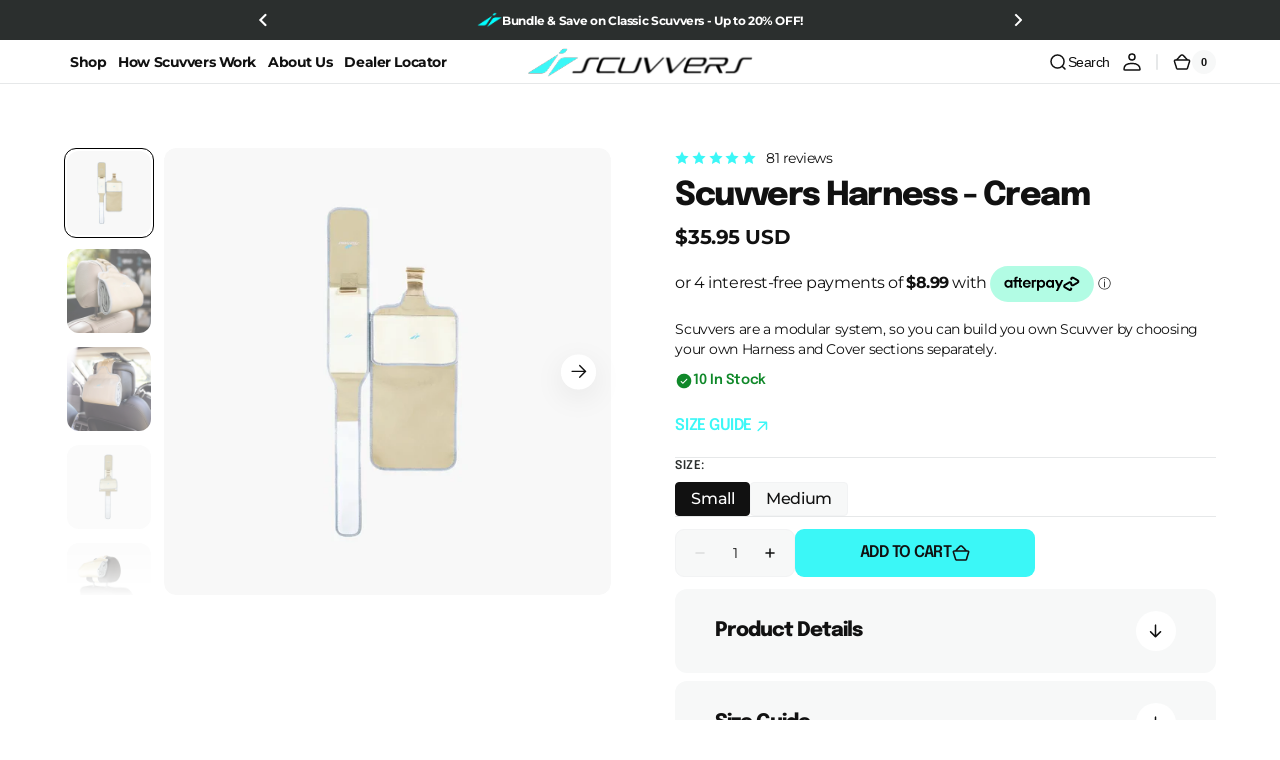

--- FILE ---
content_type: text/html; charset=utf-8
request_url: https://scuvvers.com/en-us/collections/scuvvers-harness/products/scuvvers-harness-cream
body_size: 73191
content:
<!doctype html>
<html class="no-js" lang="en" data-scheme="light">
  <head>
    <meta charset="utf-8">
    <meta http-equiv="X-UA-Compatible" content="IE=edge">
    <meta name="viewport" content="width=device-width,initial-scale=1">
    <meta name="theme-color" content="">
    <link rel="canonical" href="https://scuvvers.com/en-us/products/scuvvers-harness-cream">
    <link rel="preconnect" href="https://cdn.shopify.com" crossorigin><link rel="icon" type="image/png" href="//scuvvers.com/cdn/shop/files/scuvvers-favicon.png?crop=center&height=32&v=1717833679&width=32"><link rel="preconnect" href="https://fonts.shopifycdn.com" crossorigin><title>Scuvvers Harness - Cream</title>

    
      <meta name="description" content="Our Cream Harness is designed to fit in with any luxury car interior. Blend Scuvvers perfectly with your cream leather interior with this colorway. The Harness wraps around your headrest and stays in place to secure the Cover section to the seat while it is deployed or stowed. With the detachable pouch, you can stow yo">
    

    

<meta property="og:site_name" content="Scuvvers">
<meta property="og:url" content="https://scuvvers.com/en-us/products/scuvvers-harness-cream">
<meta property="og:title" content="Scuvvers Harness - Cream">
<meta property="og:type" content="product">
<meta property="og:description" content="Our Cream Harness is designed to fit in with any luxury car interior. Blend Scuvvers perfectly with your cream leather interior with this colorway. The Harness wraps around your headrest and stays in place to secure the Cover section to the seat while it is deployed or stowed. With the detachable pouch, you can stow yo"><meta property="og:image" content="http://scuvvers.com/cdn/shop/files/81.webp?v=1718195805">
  <meta property="og:image:secure_url" content="https://scuvvers.com/cdn/shop/files/81.webp?v=1718195805">
  <meta property="og:image:width" content="1080">
  <meta property="og:image:height" content="1080"><meta property="og:price:amount" content="35.95">
  <meta property="og:price:currency" content="USD"><meta name="twitter:card" content="summary_large_image">
<meta name="twitter:title" content="Scuvvers Harness - Cream">
<meta name="twitter:description" content="Our Cream Harness is designed to fit in with any luxury car interior. Blend Scuvvers perfectly with your cream leather interior with this colorway. The Harness wraps around your headrest and stays in place to secure the Cover section to the seat while it is deployed or stowed. With the detachable pouch, you can stow yo">


    <script src="//scuvvers.com/cdn/shop/t/50/assets/constants.js?v=37383056447335370521763195828" defer="defer"></script>
    <script src="//scuvvers.com/cdn/shop/t/50/assets/pubsub.js?v=34180055027472970951763195828" defer="defer"></script>
    <script src="//scuvvers.com/cdn/shop/t/50/assets/global.js?v=23512535357878213231763195828" defer="defer"></script>

    <script>window.performance && window.performance.mark && window.performance.mark('shopify.content_for_header.start');</script><meta name="facebook-domain-verification" content="rne8f43ku1hy3ysu8o85bgs6jeem8x">
<meta name="google-site-verification" content="hWENSbc_anUOT0sVslR3r9utBmxJz672VWwBcraayvA">
<meta id="shopify-digital-wallet" name="shopify-digital-wallet" content="/74147823910/digital_wallets/dialog">
<meta name="shopify-checkout-api-token" content="d92922fc9df2b5ff81f50ab69aec3ab9">
<meta id="in-context-paypal-metadata" data-shop-id="74147823910" data-venmo-supported="false" data-environment="production" data-locale="en_US" data-paypal-v4="true" data-currency="USD">
<link rel="alternate" hreflang="x-default" href="https://scuvvers.com/products/scuvvers-harness-cream">
<link rel="alternate" hreflang="en-CA" href="https://scuvvers.com/en-ca/products/scuvvers-harness-cream">
<link rel="alternate" hreflang="en-GB" href="https://scuvvers.com/en-gb/products/scuvvers-harness-cream">
<link rel="alternate" hreflang="en-NZ" href="https://scuvvers.com/en-nz/products/scuvvers-harness-cream">
<link rel="alternate" hreflang="en-CK" href="https://scuvvers.com/en-nz/products/scuvvers-harness-cream">
<link rel="alternate" hreflang="en-FJ" href="https://scuvvers.com/en-nz/products/scuvvers-harness-cream">
<link rel="alternate" hreflang="en-PF" href="https://scuvvers.com/en-nz/products/scuvvers-harness-cream">
<link rel="alternate" hreflang="en-KI" href="https://scuvvers.com/en-nz/products/scuvvers-harness-cream">
<link rel="alternate" hreflang="en-NR" href="https://scuvvers.com/en-nz/products/scuvvers-harness-cream">
<link rel="alternate" hreflang="en-NC" href="https://scuvvers.com/en-nz/products/scuvvers-harness-cream">
<link rel="alternate" hreflang="en-NU" href="https://scuvvers.com/en-nz/products/scuvvers-harness-cream">
<link rel="alternate" hreflang="en-NF" href="https://scuvvers.com/en-nz/products/scuvvers-harness-cream">
<link rel="alternate" hreflang="en-PG" href="https://scuvvers.com/en-nz/products/scuvvers-harness-cream">
<link rel="alternate" hreflang="en-PN" href="https://scuvvers.com/en-nz/products/scuvvers-harness-cream">
<link rel="alternate" hreflang="en-WS" href="https://scuvvers.com/en-nz/products/scuvvers-harness-cream">
<link rel="alternate" hreflang="en-SB" href="https://scuvvers.com/en-nz/products/scuvvers-harness-cream">
<link rel="alternate" hreflang="en-TL" href="https://scuvvers.com/en-nz/products/scuvvers-harness-cream">
<link rel="alternate" hreflang="en-TK" href="https://scuvvers.com/en-nz/products/scuvvers-harness-cream">
<link rel="alternate" hreflang="en-TO" href="https://scuvvers.com/en-nz/products/scuvvers-harness-cream">
<link rel="alternate" hreflang="en-TV" href="https://scuvvers.com/en-nz/products/scuvvers-harness-cream">
<link rel="alternate" hreflang="en-VU" href="https://scuvvers.com/en-nz/products/scuvvers-harness-cream">
<link rel="alternate" hreflang="en-WF" href="https://scuvvers.com/en-nz/products/scuvvers-harness-cream">
<link rel="alternate" hreflang="en-US" href="https://scuvvers.com/en-us/products/scuvvers-harness-cream">
<link rel="alternate" hreflang="en-AU" href="https://scuvvers.com/products/scuvvers-harness-cream">
<link rel="alternate" type="application/json+oembed" href="https://scuvvers.com/en-us/products/scuvvers-harness-cream.oembed">
<script async="async" src="/checkouts/internal/preloads.js?locale=en-US"></script>
<link rel="preconnect" href="https://shop.app" crossorigin="anonymous">
<script async="async" src="https://shop.app/checkouts/internal/preloads.js?locale=en-US&shop_id=74147823910" crossorigin="anonymous"></script>
<script id="apple-pay-shop-capabilities" type="application/json">{"shopId":74147823910,"countryCode":"AU","currencyCode":"USD","merchantCapabilities":["supports3DS"],"merchantId":"gid:\/\/shopify\/Shop\/74147823910","merchantName":"Scuvvers","requiredBillingContactFields":["postalAddress","email","phone"],"requiredShippingContactFields":["postalAddress","email","phone"],"shippingType":"shipping","supportedNetworks":["visa","masterCard","amex","jcb"],"total":{"type":"pending","label":"Scuvvers","amount":"1.00"},"shopifyPaymentsEnabled":true,"supportsSubscriptions":true}</script>
<script id="shopify-features" type="application/json">{"accessToken":"d92922fc9df2b5ff81f50ab69aec3ab9","betas":["rich-media-storefront-analytics"],"domain":"scuvvers.com","predictiveSearch":true,"shopId":74147823910,"locale":"en"}</script>
<script>var Shopify = Shopify || {};
Shopify.shop = "scuvvers-official.myshopify.com";
Shopify.locale = "en";
Shopify.currency = {"active":"USD","rate":"0.68500956"};
Shopify.country = "US";
Shopify.theme = {"name":"SP Updates Nov 15","id":185486082342,"schema_name":"Digital","schema_version":"1.0.2","theme_store_id":2539,"role":"main"};
Shopify.theme.handle = "null";
Shopify.theme.style = {"id":null,"handle":null};
Shopify.cdnHost = "scuvvers.com/cdn";
Shopify.routes = Shopify.routes || {};
Shopify.routes.root = "/en-us/";</script>
<script type="module">!function(o){(o.Shopify=o.Shopify||{}).modules=!0}(window);</script>
<script>!function(o){function n(){var o=[];function n(){o.push(Array.prototype.slice.apply(arguments))}return n.q=o,n}var t=o.Shopify=o.Shopify||{};t.loadFeatures=n(),t.autoloadFeatures=n()}(window);</script>
<script>
  window.ShopifyPay = window.ShopifyPay || {};
  window.ShopifyPay.apiHost = "shop.app\/pay";
  window.ShopifyPay.redirectState = null;
</script>
<script id="shop-js-analytics" type="application/json">{"pageType":"product"}</script>
<script defer="defer" async type="module" src="//scuvvers.com/cdn/shopifycloud/shop-js/modules/v2/client.init-shop-cart-sync_BApSsMSl.en.esm.js"></script>
<script defer="defer" async type="module" src="//scuvvers.com/cdn/shopifycloud/shop-js/modules/v2/chunk.common_CBoos6YZ.esm.js"></script>
<script type="module">
  await import("//scuvvers.com/cdn/shopifycloud/shop-js/modules/v2/client.init-shop-cart-sync_BApSsMSl.en.esm.js");
await import("//scuvvers.com/cdn/shopifycloud/shop-js/modules/v2/chunk.common_CBoos6YZ.esm.js");

  window.Shopify.SignInWithShop?.initShopCartSync?.({"fedCMEnabled":true,"windoidEnabled":true});

</script>
<script>
  window.Shopify = window.Shopify || {};
  if (!window.Shopify.featureAssets) window.Shopify.featureAssets = {};
  window.Shopify.featureAssets['shop-js'] = {"shop-cart-sync":["modules/v2/client.shop-cart-sync_DJczDl9f.en.esm.js","modules/v2/chunk.common_CBoos6YZ.esm.js"],"init-fed-cm":["modules/v2/client.init-fed-cm_BzwGC0Wi.en.esm.js","modules/v2/chunk.common_CBoos6YZ.esm.js"],"shop-button":["modules/v2/client.shop-button_D_JX508o.en.esm.js","modules/v2/chunk.common_CBoos6YZ.esm.js"],"init-windoid":["modules/v2/client.init-windoid_BS26ThXS.en.esm.js","modules/v2/chunk.common_CBoos6YZ.esm.js"],"init-shop-cart-sync":["modules/v2/client.init-shop-cart-sync_BApSsMSl.en.esm.js","modules/v2/chunk.common_CBoos6YZ.esm.js"],"shop-cash-offers":["modules/v2/client.shop-cash-offers_DthCPNIO.en.esm.js","modules/v2/chunk.common_CBoos6YZ.esm.js","modules/v2/chunk.modal_Bu1hFZFC.esm.js"],"shop-toast-manager":["modules/v2/client.shop-toast-manager_tEhgP2F9.en.esm.js","modules/v2/chunk.common_CBoos6YZ.esm.js"],"avatar":["modules/v2/client.avatar_BTnouDA3.en.esm.js"],"init-shop-email-lookup-coordinator":["modules/v2/client.init-shop-email-lookup-coordinator_DFwWcvrS.en.esm.js","modules/v2/chunk.common_CBoos6YZ.esm.js"],"pay-button":["modules/v2/client.pay-button_BuNmcIr_.en.esm.js","modules/v2/chunk.common_CBoos6YZ.esm.js"],"init-customer-accounts":["modules/v2/client.init-customer-accounts_C0Oh2ljF.en.esm.js","modules/v2/client.shop-login-button_DwLgFT0K.en.esm.js","modules/v2/chunk.common_CBoos6YZ.esm.js","modules/v2/chunk.modal_Bu1hFZFC.esm.js"],"shop-login-button":["modules/v2/client.shop-login-button_DwLgFT0K.en.esm.js","modules/v2/chunk.common_CBoos6YZ.esm.js","modules/v2/chunk.modal_Bu1hFZFC.esm.js"],"init-customer-accounts-sign-up":["modules/v2/client.init-customer-accounts-sign-up_TlVCiykN.en.esm.js","modules/v2/client.shop-login-button_DwLgFT0K.en.esm.js","modules/v2/chunk.common_CBoos6YZ.esm.js","modules/v2/chunk.modal_Bu1hFZFC.esm.js"],"init-shop-for-new-customer-accounts":["modules/v2/client.init-shop-for-new-customer-accounts_DrjXSI53.en.esm.js","modules/v2/client.shop-login-button_DwLgFT0K.en.esm.js","modules/v2/chunk.common_CBoos6YZ.esm.js","modules/v2/chunk.modal_Bu1hFZFC.esm.js"],"shop-follow-button":["modules/v2/client.shop-follow-button_C5D3XtBb.en.esm.js","modules/v2/chunk.common_CBoos6YZ.esm.js","modules/v2/chunk.modal_Bu1hFZFC.esm.js"],"checkout-modal":["modules/v2/client.checkout-modal_8TC_1FUY.en.esm.js","modules/v2/chunk.common_CBoos6YZ.esm.js","modules/v2/chunk.modal_Bu1hFZFC.esm.js"],"lead-capture":["modules/v2/client.lead-capture_Cq0gfm7I.en.esm.js","modules/v2/chunk.common_CBoos6YZ.esm.js","modules/v2/chunk.modal_Bu1hFZFC.esm.js"],"shop-login":["modules/v2/client.shop-login_BmtnoEUo.en.esm.js","modules/v2/chunk.common_CBoos6YZ.esm.js","modules/v2/chunk.modal_Bu1hFZFC.esm.js"],"payment-terms":["modules/v2/client.payment-terms_BHOWV7U_.en.esm.js","modules/v2/chunk.common_CBoos6YZ.esm.js","modules/v2/chunk.modal_Bu1hFZFC.esm.js"]};
</script>
<script>(function() {
  var isLoaded = false;
  function asyncLoad() {
    if (isLoaded) return;
    isLoaded = true;
    var urls = ["https:\/\/d1639lhkj5l89m.cloudfront.net\/js\/storefront\/uppromote.js?shop=scuvvers-official.myshopify.com","https:\/\/phpstack-1035961-3646380.cloudwaysapps.com\/js\/storefront.js?shop=scuvvers-official.myshopify.com"];
    for (var i = 0; i < urls.length; i++) {
      var s = document.createElement('script');
      s.type = 'text/javascript';
      s.async = true;
      s.src = urls[i];
      var x = document.getElementsByTagName('script')[0];
      x.parentNode.insertBefore(s, x);
    }
  };
  if(window.attachEvent) {
    window.attachEvent('onload', asyncLoad);
  } else {
    window.addEventListener('load', asyncLoad, false);
  }
})();</script>
<script id="__st">var __st={"a":74147823910,"offset":36000,"reqid":"8f66d5b0-164a-4d4a-803c-ac11cc7caf1a-1768848564","pageurl":"scuvvers.com\/en-us\/collections\/scuvvers-harness\/products\/scuvvers-harness-cream","u":"4500c8d3e98f","p":"product","rtyp":"product","rid":8542230774054};</script>
<script>window.ShopifyPaypalV4VisibilityTracking = true;</script>
<script id="captcha-bootstrap">!function(){'use strict';const t='contact',e='account',n='new_comment',o=[[t,t],['blogs',n],['comments',n],[t,'customer']],c=[[e,'customer_login'],[e,'guest_login'],[e,'recover_customer_password'],[e,'create_customer']],r=t=>t.map((([t,e])=>`form[action*='/${t}']:not([data-nocaptcha='true']) input[name='form_type'][value='${e}']`)).join(','),a=t=>()=>t?[...document.querySelectorAll(t)].map((t=>t.form)):[];function s(){const t=[...o],e=r(t);return a(e)}const i='password',u='form_key',d=['recaptcha-v3-token','g-recaptcha-response','h-captcha-response',i],f=()=>{try{return window.sessionStorage}catch{return}},m='__shopify_v',_=t=>t.elements[u];function p(t,e,n=!1){try{const o=window.sessionStorage,c=JSON.parse(o.getItem(e)),{data:r}=function(t){const{data:e,action:n}=t;return t[m]||n?{data:e,action:n}:{data:t,action:n}}(c);for(const[e,n]of Object.entries(r))t.elements[e]&&(t.elements[e].value=n);n&&o.removeItem(e)}catch(o){console.error('form repopulation failed',{error:o})}}const l='form_type',E='cptcha';function T(t){t.dataset[E]=!0}const w=window,h=w.document,L='Shopify',v='ce_forms',y='captcha';let A=!1;((t,e)=>{const n=(g='f06e6c50-85a8-45c8-87d0-21a2b65856fe',I='https://cdn.shopify.com/shopifycloud/storefront-forms-hcaptcha/ce_storefront_forms_captcha_hcaptcha.v1.5.2.iife.js',D={infoText:'Protected by hCaptcha',privacyText:'Privacy',termsText:'Terms'},(t,e,n)=>{const o=w[L][v],c=o.bindForm;if(c)return c(t,g,e,D).then(n);var r;o.q.push([[t,g,e,D],n]),r=I,A||(h.body.append(Object.assign(h.createElement('script'),{id:'captcha-provider',async:!0,src:r})),A=!0)});var g,I,D;w[L]=w[L]||{},w[L][v]=w[L][v]||{},w[L][v].q=[],w[L][y]=w[L][y]||{},w[L][y].protect=function(t,e){n(t,void 0,e),T(t)},Object.freeze(w[L][y]),function(t,e,n,w,h,L){const[v,y,A,g]=function(t,e,n){const i=e?o:[],u=t?c:[],d=[...i,...u],f=r(d),m=r(i),_=r(d.filter((([t,e])=>n.includes(e))));return[a(f),a(m),a(_),s()]}(w,h,L),I=t=>{const e=t.target;return e instanceof HTMLFormElement?e:e&&e.form},D=t=>v().includes(t);t.addEventListener('submit',(t=>{const e=I(t);if(!e)return;const n=D(e)&&!e.dataset.hcaptchaBound&&!e.dataset.recaptchaBound,o=_(e),c=g().includes(e)&&(!o||!o.value);(n||c)&&t.preventDefault(),c&&!n&&(function(t){try{if(!f())return;!function(t){const e=f();if(!e)return;const n=_(t);if(!n)return;const o=n.value;o&&e.removeItem(o)}(t);const e=Array.from(Array(32),(()=>Math.random().toString(36)[2])).join('');!function(t,e){_(t)||t.append(Object.assign(document.createElement('input'),{type:'hidden',name:u})),t.elements[u].value=e}(t,e),function(t,e){const n=f();if(!n)return;const o=[...t.querySelectorAll(`input[type='${i}']`)].map((({name:t})=>t)),c=[...d,...o],r={};for(const[a,s]of new FormData(t).entries())c.includes(a)||(r[a]=s);n.setItem(e,JSON.stringify({[m]:1,action:t.action,data:r}))}(t,e)}catch(e){console.error('failed to persist form',e)}}(e),e.submit())}));const S=(t,e)=>{t&&!t.dataset[E]&&(n(t,e.some((e=>e===t))),T(t))};for(const o of['focusin','change'])t.addEventListener(o,(t=>{const e=I(t);D(e)&&S(e,y())}));const B=e.get('form_key'),M=e.get(l),P=B&&M;t.addEventListener('DOMContentLoaded',(()=>{const t=y();if(P)for(const e of t)e.elements[l].value===M&&p(e,B);[...new Set([...A(),...v().filter((t=>'true'===t.dataset.shopifyCaptcha))])].forEach((e=>S(e,t)))}))}(h,new URLSearchParams(w.location.search),n,t,e,['guest_login'])})(!0,!0)}();</script>
<script integrity="sha256-4kQ18oKyAcykRKYeNunJcIwy7WH5gtpwJnB7kiuLZ1E=" data-source-attribution="shopify.loadfeatures" defer="defer" src="//scuvvers.com/cdn/shopifycloud/storefront/assets/storefront/load_feature-a0a9edcb.js" crossorigin="anonymous"></script>
<script crossorigin="anonymous" defer="defer" src="//scuvvers.com/cdn/shopifycloud/storefront/assets/shopify_pay/storefront-65b4c6d7.js?v=20250812"></script>
<script data-source-attribution="shopify.dynamic_checkout.dynamic.init">var Shopify=Shopify||{};Shopify.PaymentButton=Shopify.PaymentButton||{isStorefrontPortableWallets:!0,init:function(){window.Shopify.PaymentButton.init=function(){};var t=document.createElement("script");t.src="https://scuvvers.com/cdn/shopifycloud/portable-wallets/latest/portable-wallets.en.js",t.type="module",document.head.appendChild(t)}};
</script>
<script data-source-attribution="shopify.dynamic_checkout.buyer_consent">
  function portableWalletsHideBuyerConsent(e){var t=document.getElementById("shopify-buyer-consent"),n=document.getElementById("shopify-subscription-policy-button");t&&n&&(t.classList.add("hidden"),t.setAttribute("aria-hidden","true"),n.removeEventListener("click",e))}function portableWalletsShowBuyerConsent(e){var t=document.getElementById("shopify-buyer-consent"),n=document.getElementById("shopify-subscription-policy-button");t&&n&&(t.classList.remove("hidden"),t.removeAttribute("aria-hidden"),n.addEventListener("click",e))}window.Shopify?.PaymentButton&&(window.Shopify.PaymentButton.hideBuyerConsent=portableWalletsHideBuyerConsent,window.Shopify.PaymentButton.showBuyerConsent=portableWalletsShowBuyerConsent);
</script>
<script data-source-attribution="shopify.dynamic_checkout.cart.bootstrap">document.addEventListener("DOMContentLoaded",(function(){function t(){return document.querySelector("shopify-accelerated-checkout-cart, shopify-accelerated-checkout")}if(t())Shopify.PaymentButton.init();else{new MutationObserver((function(e,n){t()&&(Shopify.PaymentButton.init(),n.disconnect())})).observe(document.body,{childList:!0,subtree:!0})}}));
</script>
<link id="shopify-accelerated-checkout-styles" rel="stylesheet" media="screen" href="https://scuvvers.com/cdn/shopifycloud/portable-wallets/latest/accelerated-checkout-backwards-compat.css" crossorigin="anonymous">
<style id="shopify-accelerated-checkout-cart">
        #shopify-buyer-consent {
  margin-top: 1em;
  display: inline-block;
  width: 100%;
}

#shopify-buyer-consent.hidden {
  display: none;
}

#shopify-subscription-policy-button {
  background: none;
  border: none;
  padding: 0;
  text-decoration: underline;
  font-size: inherit;
  cursor: pointer;
}

#shopify-subscription-policy-button::before {
  box-shadow: none;
}

      </style>
<script id="sections-script" data-sections="main-product,header,footer" defer="defer" src="//scuvvers.com/cdn/shop/t/50/compiled_assets/scripts.js?v=3475"></script>
<script>window.performance && window.performance.mark && window.performance.mark('shopify.content_for_header.end');</script>


    <style data-shopify>
         @font-face {
  font-family: Montserrat;
  font-weight: 400;
  font-style: normal;
  font-display: swap;
  src: url("//scuvvers.com/cdn/fonts/montserrat/montserrat_n4.81949fa0ac9fd2021e16436151e8eaa539321637.woff2") format("woff2"),
       url("//scuvvers.com/cdn/fonts/montserrat/montserrat_n4.a6c632ca7b62da89c3594789ba828388aac693fe.woff") format("woff");
}

         @font-face {
  font-family: Epilogue;
  font-weight: 800;
  font-style: normal;
  font-display: swap;
  src: url("//scuvvers.com/cdn/fonts/epilogue/epilogue_n8.fce680a466ed4f23f54385c46aa2c014c51d421a.woff2") format("woff2"),
       url("//scuvvers.com/cdn/fonts/epilogue/epilogue_n8.2961970d19583d06f062e98ceb588027397f5810.woff") format("woff");
}

         @font-face {
  font-family: Epilogue;
  font-weight: 800;
  font-style: normal;
  font-display: swap;
  src: url("//scuvvers.com/cdn/fonts/epilogue/epilogue_n8.fce680a466ed4f23f54385c46aa2c014c51d421a.woff2") format("woff2"),
       url("//scuvvers.com/cdn/fonts/epilogue/epilogue_n8.2961970d19583d06f062e98ceb588027397f5810.woff") format("woff");
}

         @font-face {
  font-family: Epilogue;
  font-weight: 600;
  font-style: normal;
  font-display: swap;
  src: url("//scuvvers.com/cdn/fonts/epilogue/epilogue_n6.08fec64cb98bb1d92d6fa8e2c6f6b0dbc9d17b85.woff2") format("woff2"),
       url("//scuvvers.com/cdn/fonts/epilogue/epilogue_n6.c4a59100c1459cdffd805ffafdeadfcb3de81168.woff") format("woff");
}

         @font-face {
  font-family: Epilogue;
  font-weight: 600;
  font-style: normal;
  font-display: swap;
  src: url("//scuvvers.com/cdn/fonts/epilogue/epilogue_n6.08fec64cb98bb1d92d6fa8e2c6f6b0dbc9d17b85.woff2") format("woff2"),
       url("//scuvvers.com/cdn/fonts/epilogue/epilogue_n6.c4a59100c1459cdffd805ffafdeadfcb3de81168.woff") format("woff");
}

         @font-face {
  font-family: Montserrat;
  font-weight: 300;
  font-style: normal;
  font-display: swap;
  src: url("//scuvvers.com/cdn/fonts/montserrat/montserrat_n3.29e699231893fd243e1620595067294bb067ba2a.woff2") format("woff2"),
       url("//scuvvers.com/cdn/fonts/montserrat/montserrat_n3.64ed56f012a53c08a49d49bd7e0c8d2f46119150.woff") format("woff");
}

         @font-face {
  font-family: Montserrat;
  font-weight: 400;
  font-style: normal;
  font-display: swap;
  src: url("//scuvvers.com/cdn/fonts/montserrat/montserrat_n4.81949fa0ac9fd2021e16436151e8eaa539321637.woff2") format("woff2"),
       url("//scuvvers.com/cdn/fonts/montserrat/montserrat_n4.a6c632ca7b62da89c3594789ba828388aac693fe.woff") format("woff");
}

         @font-face {
  font-family: Montserrat;
  font-weight: 500;
  font-style: normal;
  font-display: swap;
  src: url("//scuvvers.com/cdn/fonts/montserrat/montserrat_n5.07ef3781d9c78c8b93c98419da7ad4fbeebb6635.woff2") format("woff2"),
       url("//scuvvers.com/cdn/fonts/montserrat/montserrat_n5.adf9b4bd8b0e4f55a0b203cdd84512667e0d5e4d.woff") format("woff");
}

         @font-face {
  font-family: Montserrat;
  font-weight: 700;
  font-style: normal;
  font-display: swap;
  src: url("//scuvvers.com/cdn/fonts/montserrat/montserrat_n7.3c434e22befd5c18a6b4afadb1e3d77c128c7939.woff2") format("woff2"),
       url("//scuvvers.com/cdn/fonts/montserrat/montserrat_n7.5d9fa6e2cae713c8fb539a9876489d86207fe957.woff") format("woff");
}

         @font-face {
  font-family: Montserrat;
  font-weight: 400;
  font-style: italic;
  font-display: swap;
  src: url("//scuvvers.com/cdn/fonts/montserrat/montserrat_i4.5a4ea298b4789e064f62a29aafc18d41f09ae59b.woff2") format("woff2"),
       url("//scuvvers.com/cdn/fonts/montserrat/montserrat_i4.072b5869c5e0ed5b9d2021e4c2af132e16681ad2.woff") format("woff");
}

         @font-face {
  font-family: Epilogue;
  font-weight: 800;
  font-style: italic;
  font-display: swap;
  src: url("//scuvvers.com/cdn/fonts/epilogue/epilogue_i8.ff761dcfbf0a5437130c88f1b2679b905f7ed608.woff2") format("woff2"),
       url("//scuvvers.com/cdn/fonts/epilogue/epilogue_i8.e7ca0c6d6c4d73469c08f9b99e243b2e63239caf.woff") format("woff");
}

         @font-face {
  font-family: Montserrat;
  font-weight: 700;
  font-style: italic;
  font-display: swap;
  src: url("//scuvvers.com/cdn/fonts/montserrat/montserrat_i7.a0d4a463df4f146567d871890ffb3c80408e7732.woff2") format("woff2"),
       url("//scuvvers.com/cdn/fonts/montserrat/montserrat_i7.f6ec9f2a0681acc6f8152c40921d2a4d2e1a2c78.woff") format("woff");
}


         
           :root,
         	[data-scheme=light] .color-background-1 {
         		--color-background: 255,255,255;
             --color-background-secondary: 247,248,248;
         		
         			--gradient-background: #ffffff;
         		
         		--color-foreground: 17, 17, 17;
         		--color-foreground-secondary: 43, 47, 46;
         		--color-foreground-title: 17, 17, 17;

         		--color-button-text: 17, 17, 17;
         		--color-button-text-hover: 255, 255, 255;
         		--color-button: 59, 247, 247;
         		--color-button-hover: 17, 17, 17;

         		--color-button-secondary: 1, 22, 36;
         		--color-button-secondary-hover: 59, 247, 247;
         		--color-button-secondary-text: 255, 255, 255;
         		--color-button-secondary-text-hover: 59, 247, 247;

         		--color-button-tertiary-text: 17, 17, 17;
         		--color-button-tertiary-text-hover: 247, 248, 248;
         		--color-button-tertiary: 230, 232, 233;
         		--color-button-tertiary-hover: 59, 247, 247;

         		--color-overlay: 0, 0, 0;
         		--color-border-input: 242, 243, 244;
         		--color-background-input: 247, 248, 248;
             --color-border: 230, 232, 233;
             --color-accent: 59,247,247;
             
               --gradient-accent: linear-gradient(135deg, #50EAFF 0%, #0A7AFE 100%);
             
         	}
         	@media (prefers-color-scheme: light) {
             :root,
         		[data-scheme=auto] .color-background-1 {
         			--color-background: 255,255,255;
               --color-background-secondary: 247,248,248;
         			
         				--gradient-background: #ffffff;
         			
         			--color-foreground: 17, 17, 17;
         			--color-foreground-secondary: 43, 47, 46;
         			--color-foreground-title: 17, 17, 17;

         			--color-button-text: 17, 17, 17;
         			--color-button-text-hover: 255, 255, 255;
         			--color-button: 59, 247, 247;
         			--color-button-hover: 17, 17, 17;

         			--color-button-secondary: 1, 22, 36;
         			--color-button-secondary-hover: 59, 247, 247;
         			--color-button-secondary-text: 255, 255, 255;
         			--color-button-secondary-text-hover: 59, 247, 247;

         			--color-button-tertiary-text: 17, 17, 17;
         			--color-button-tertiary-text-hover: 247, 248, 248;
         			--color-button-tertiary: 230, 232, 233;
         			--color-button-tertiary-hover: 59, 247, 247;

         			--color-overlay: 0, 0, 0;
         			--color-border-input: 242, 243, 244;
         			--color-background-input: 247, 248, 248;
         			--color-border: 230, 232, 233;
               --color-accent: 59,247,247;
               
                 --gradient-accent: linear-gradient(135deg, #50EAFF 0%, #0A7AFE 100%);
               
         		}
         	}
         
           
         	[data-scheme=light] .color-background-2 {
         		--color-background: 248,248,248;
             --color-background-secondary: 255,255,255;
         		
         			--gradient-background: #f8f8f8;
         		
         		--color-foreground: 17, 17, 17;
         		--color-foreground-secondary: 43, 47, 46;
         		--color-foreground-title: 17, 17, 17;

         		--color-button-text: 17, 17, 17;
         		--color-button-text-hover: 255, 255, 255;
         		--color-button: 59, 247, 247;
         		--color-button-hover: 43, 47, 46;

         		--color-button-secondary: 17, 17, 17;
         		--color-button-secondary-hover: 59, 247, 247;
         		--color-button-secondary-text: 255, 255, 255;
         		--color-button-secondary-text-hover: 255, 255, 255;

         		--color-button-tertiary-text: 17, 17, 17;
         		--color-button-tertiary-text-hover: 255, 255, 255;
         		--color-button-tertiary: 242, 243, 244;
         		--color-button-tertiary-hover: 59, 247, 247;

         		--color-overlay: 0, 0, 0;
         		--color-border-input: 229, 229, 229;
         		--color-background-input: 255, 255, 255;
             --color-border: 230, 232, 233;
             --color-accent: 59,247,247;
             
               --gradient-accent: linear-gradient(135deg, #50EAFF 0%, #0A7AFE 100%);
             
         	}
         	@media (prefers-color-scheme: light) {
             
         		[data-scheme=auto] .color-background-2 {
         			--color-background: 248,248,248;
               --color-background-secondary: 255,255,255;
         			
         				--gradient-background: #f8f8f8;
         			
         			--color-foreground: 17, 17, 17;
         			--color-foreground-secondary: 43, 47, 46;
         			--color-foreground-title: 17, 17, 17;

         			--color-button-text: 17, 17, 17;
         			--color-button-text-hover: 255, 255, 255;
         			--color-button: 59, 247, 247;
         			--color-button-hover: 43, 47, 46;

         			--color-button-secondary: 17, 17, 17;
         			--color-button-secondary-hover: 59, 247, 247;
         			--color-button-secondary-text: 255, 255, 255;
         			--color-button-secondary-text-hover: 255, 255, 255;

         			--color-button-tertiary-text: 17, 17, 17;
         			--color-button-tertiary-text-hover: 255, 255, 255;
         			--color-button-tertiary: 242, 243, 244;
         			--color-button-tertiary-hover: 59, 247, 247;

         			--color-overlay: 0, 0, 0;
         			--color-border-input: 229, 229, 229;
         			--color-background-input: 255, 255, 255;
         			--color-border: 230, 232, 233;
               --color-accent: 59,247,247;
               
                 --gradient-accent: linear-gradient(135deg, #50EAFF 0%, #0A7AFE 100%);
               
         		}
         	}
         
           
         	[data-scheme=light] .color-background-3 {
         		--color-background: 43,47,46;
             --color-background-secondary: 54,57,56;
         		
         			--gradient-background: #2b2f2e;
         		
         		--color-foreground: 255, 255, 255;
         		--color-foreground-secondary: 242, 243, 244;
         		--color-foreground-title: 255, 255, 255;

         		--color-button-text: 17, 17, 17;
         		--color-button-text-hover: 17, 17, 17;
         		--color-button: 59, 247, 247;
         		--color-button-hover: 255, 255, 255;

         		--color-button-secondary: 242, 243, 244;
         		--color-button-secondary-hover: 59, 247, 247;
         		--color-button-secondary-text: 17, 17, 17;
         		--color-button-secondary-text-hover: 255, 255, 255;

         		--color-button-tertiary-text: 17, 17, 17;
         		--color-button-tertiary-text-hover: 255, 255, 255;
         		--color-button-tertiary: 242, 243, 244;
         		--color-button-tertiary-hover: 59, 247, 247;

         		--color-overlay: 0, 0, 0;
         		--color-border-input: 59, 247, 247;
         		--color-background-input: 43, 47, 46;
             --color-border: 43, 47, 46;
             --color-accent: 59,247,247;
             
               --gradient-accent: linear-gradient(135deg, #50EAFF 0%, #0A7AFE 100%);
             
         	}
         	@media (prefers-color-scheme: light) {
             
         		[data-scheme=auto] .color-background-3 {
         			--color-background: 43,47,46;
               --color-background-secondary: 54,57,56;
         			
         				--gradient-background: #2b2f2e;
         			
         			--color-foreground: 255, 255, 255;
         			--color-foreground-secondary: 242, 243, 244;
         			--color-foreground-title: 255, 255, 255;

         			--color-button-text: 17, 17, 17;
         			--color-button-text-hover: 17, 17, 17;
         			--color-button: 59, 247, 247;
         			--color-button-hover: 255, 255, 255;

         			--color-button-secondary: 242, 243, 244;
         			--color-button-secondary-hover: 59, 247, 247;
         			--color-button-secondary-text: 17, 17, 17;
         			--color-button-secondary-text-hover: 255, 255, 255;

         			--color-button-tertiary-text: 17, 17, 17;
         			--color-button-tertiary-text-hover: 255, 255, 255;
         			--color-button-tertiary: 242, 243, 244;
         			--color-button-tertiary-hover: 59, 247, 247;

         			--color-overlay: 0, 0, 0;
         			--color-border-input: 59, 247, 247;
         			--color-background-input: 43, 47, 46;
         			--color-border: 43, 47, 46;
               --color-accent: 59,247,247;
               
                 --gradient-accent: linear-gradient(135deg, #50EAFF 0%, #0A7AFE 100%);
               
         		}
         	}
         
           
         	[data-scheme=light] .color-background-4 {
         		--color-background: 255,255,255;
             --color-background-secondary: 247,248,248;
         		
         			--gradient-background: #ffffff;
         		
         		--color-foreground: 255, 255, 255;
         		--color-foreground-secondary: 242, 243, 244;
         		--color-foreground-title: 255, 255, 255;

         		--color-button-text: 17, 17, 17;
         		--color-button-text-hover: 17, 17, 17;
         		--color-button: 59, 247, 247;
         		--color-button-hover: 242, 243, 244;

         		--color-button-secondary: 242, 243, 244;
         		--color-button-secondary-hover: 59, 247, 247;
         		--color-button-secondary-text: 17, 17, 17;
         		--color-button-secondary-text-hover: 255, 255, 255;

         		--color-button-tertiary-text: 17, 17, 17;
         		--color-button-tertiary-text-hover: 255, 255, 255;
         		--color-button-tertiary: 242, 243, 244;
         		--color-button-tertiary-hover: 59, 247, 247;

         		--color-overlay: 0, 0, 0;
         		--color-border-input: 242, 243, 244;
         		--color-background-input: 247, 248, 248;
             --color-border: 230, 232, 233;
             --color-accent: 59,247,247;
             
               --gradient-accent: linear-gradient(135deg, #50EAFF 0%, #0A7AFE 100%);
             
         	}
         	@media (prefers-color-scheme: light) {
             
         		[data-scheme=auto] .color-background-4 {
         			--color-background: 255,255,255;
               --color-background-secondary: 247,248,248;
         			
         				--gradient-background: #ffffff;
         			
         			--color-foreground: 255, 255, 255;
         			--color-foreground-secondary: 242, 243, 244;
         			--color-foreground-title: 255, 255, 255;

         			--color-button-text: 17, 17, 17;
         			--color-button-text-hover: 17, 17, 17;
         			--color-button: 59, 247, 247;
         			--color-button-hover: 242, 243, 244;

         			--color-button-secondary: 242, 243, 244;
         			--color-button-secondary-hover: 59, 247, 247;
         			--color-button-secondary-text: 17, 17, 17;
         			--color-button-secondary-text-hover: 255, 255, 255;

         			--color-button-tertiary-text: 17, 17, 17;
         			--color-button-tertiary-text-hover: 255, 255, 255;
         			--color-button-tertiary: 242, 243, 244;
         			--color-button-tertiary-hover: 59, 247, 247;

         			--color-overlay: 0, 0, 0;
         			--color-border-input: 242, 243, 244;
         			--color-background-input: 247, 248, 248;
         			--color-border: 230, 232, 233;
               --color-accent: 59,247,247;
               
                 --gradient-accent: linear-gradient(135deg, #50EAFF 0%, #0A7AFE 100%);
               
         		}
         	}
         

         body, .color-background-1, .color-background-2, .color-background-3, .color-background-4 {
         color: rgba(var(--color-foreground));
         //background-color: rgb(var(--color-background));
          background: rgb(var(--color-background));
	        background: var(--gradient-background);
				  background-attachment: fixed;
         }

         :root {
           --column-count: 1;
         	--announcement-height: 0px;
           --ann-height: 0px;
         	--header-height: 0px;
         	--breadcrumbs-height: 0px;
           --margin-header: 0px;

         	--spaced-section: 5rem;

         	--font-body-family: Montserrat, sans-serif;
         	--font-body-style: normal;
         	--font-body-weight: 400;

         	--font-body-scale: 1.11;
         	--font-body-line-height: 1.4;
           --font-body-letter-spacing: -0.3em;

         	--font-heading-family: Epilogue, sans-serif;
         	--font-heading-style: normal;
         	--font-heading-weight: 800;
         	--font-heading-letter-spacing: -0.5em;
         	--font-heading-line-height: 1;
           --font-heading-text-transform: none;

         	--font-subtitle-family: Epilogue, sans-serif;
         	--font-subtitle-style: normal;
         	--font-subtitle-weight: 600;
         	--font-subtitle-text-transform: uppercase;
         	--font-subtitle-scale: 1.3;

         	--font-subtitle-secondary-family: Montserrat, sans-serif;
         	--font-subtitle-secondary-style: normal;
         	--font-subtitle-secondary-weight: 500;
         	--font-subtitle-secondary-text-transform: none;
         	--font-subtitle-secondary-scale: 1.4;

         	--font-heading-h1-scale: 1.54;
         	--font-heading-h2-scale: 1.32;
         	--font-heading-h3-scale: 1.14;
         	--font-heading-h4-scale: 1.23;
         	--font-heading-h5-scale: 1.3;

         	--font-heading-card-family: Epilogue, sans-serif;
         	--font-heading-card-style: normal;
         	--font-heading-card-weight: 600;
         	--font-text-card-family: Montserrat, sans-serif;
         	--font-text-card-style: normal;
         	--font-text-card-weight: 400;

         	--font-heading-card-scale: 1.5;
         	--font-text-card-scale: 1.36;

         	--font-button-family: Epilogue, sans-serif;
         	--font-button-style: normal;
         	--font-button-weight: 600;
         	--font-button-text-transform: uppercase;

         	--font-button-family: Epilogue, sans-serif;
         	--font-button-style: normal;
         	--font-button-weight: 600;
         	--font-button-text-transform: uppercase;
         	--font-button-letter-spacing: -0.03em;
         	--font-subtitle-letter-spacing: 0.04em;
         	--font-subtitle-secondary-letter-spacing: -0.04em;

         	--font-header-menu-family: "Nunito Sans", sans-serif;
         	--font-header-menu-style: normal;
         	--font-header-menu-weight: 400;
         	--font-header-menu-text-transform: none;

         	--font-footer-menu-family: Montserrat, sans-serif;
         	--font-footer-menu-style: normal;
         	--font-footer-menu-weight: 400;
         	--font-footer-link-size: px;
         	--font-footer-bottom-link-size: px;

         	--font-popups-heading-family: Inter, sans-serif;
           --font-popups-heading-style: normal;
           --font-popups-heading-weight: 600;
           --font-popups-text-family: Inter, sans-serif;
           --font-popups-text-style: normal;
           --font-popups-text-weight: 500;
           --font-popup-heading-scale: 1.23;
           --font-popup-desc-scale: 1.0;
           --font-popup-text-scale: 1.07;
           --font-notification-heading-scale: 1.0;
           --font-notification-text-scale: 1.0;

           --font-additional-family: Epilogue, sans-serif;
           --font-additional-style: normal;
           --font-additional-weight: 400;

         	--border-radius-button: 9px;
         	--payment-terms-background-color: ;
         	--color-card-price-new: 17, 17, 17;
         	--color-card-price-old: 108, 120, 128;

           --color-shadow: var(--color-foreground);
         }

         @media screen and (min-width: 990px) {
         	:root {
         		--spaced-section: 16rem;
         	}
         }

         *,
         *::before,
         *::after {
         box-sizing: inherit;
         }

         html {
         box-sizing: border-box;
         font-size: 10px;
         height: 100%;
         }

         body {
         position: relative;
         display: flex;
      flex-direction: column;
         min-height: 100%;
         margin: 0;
         font-size: calc(var(--font-body-scale) * 1.2rem);
         line-height: 1.4;
         font-family: var(--font-body-family);
         font-style: var(--font-body-style);
         font-weight: var(--font-body-weight);
         overflow-x: hidden;
         }

         @media screen and (min-width: 750px) {
           body {
             font-size: calc(var(--font-body-scale) * 1.3rem);
           }
         }

         @media screen and (min-width: 1600px) {
           body {
             font-size: calc(var(--font-body-scale) * 1.4rem);
           }
         }
    </style>
    <style data-shopify>
  
  [data-scheme=dark] .color-background-1 {
  	--color-background: 31, 31, 31;
  	--color-overlay: 0, 0, 0;
  	--gradient-background: rgb(31, 31, 31);
  	--color-foreground: 255, 255, 255;
  	--color-foreground-secondary: 142, 142, 143;
  	--color-foreground-title: 255, 255, 255;
  	--color-border-input: 53, 53, 53;
  	--color-background-input: 74, 74, 76;
  	--color-background-input-hover: 10, 10, 10;
  	--color-border: 52, 52, 53;
  	--color-announcement-bar: 0, 0, 0;
  	--color-announcement-bar-background-1: 0, 0, 0;
  	--color-link: 229, 229, 229;
  	--alpha-link: 0.5;
  	--color-button: 0, 0, 0;
  	--color-button-hover: 36, 36, 36;
  	--color-button-text: 255, 255, 255;
  	--color-button-text-hover: 255, 255, 255;
  	--color-button-secondary: 36, 36, 36;
  	--color-button-secondary-hover: 0, 0, 0;
  	--color-button-secondary-text: 255, 255, 255;
  	--color-button-secondary-text-hover: 255, 255, 255;
  	--color-button-tertiary: 52, 52, 53;
  	--color-button-tertiary-hover: 36, 36, 36;
  	--color-button-tertiary-text: 255, 255, 255;
  	--color-button-tertiary-text-hover: 255, 255, 255;
  	--alpha-button-background: 1;
  	--alpha-button-border: 1;
  	--color-social: 229, 229, 229;
  	--color-placeholder-input: 229, 229, 229;
  	--color-card-price-new: 229, 229, 229;
  	--color-card-price-old: 169, 169, 169;
  	--color-error-background: 0, 0, 0;
  	--color-title-text: 255, 255, 255;
		--color-shadow: 1, 22, 36;
		--color-accent: 142, 142, 143;
		--gradient-accent: #8E8E8F;
  }
  @media (prefers-color-scheme: dark) {
  	[data-scheme=auto] .color-background-1 {
  		--color-background: 31, 31, 31;
  		--gradient-background: rgb(31, 31, 31);
  		--color-overlay: 0, 0, 0;
  		--color-foreground: 255, 255, 255;
  		--color-foreground-secondary: 142, 142, 143;
  		--color-foreground-title: 255, 255, 255;
  		--color-border-input: 53, 53, 53;
  		--color-background-input: 74, 74, 76;
  		--color-background-input-hover: 10, 10, 10;
  		--color-border: 52, 52, 53;
  		--color-announcement-bar: 0, 0, 0;
  		--color-announcement-bar-background-1: 0, 0, 0;
  		--color-link: 229, 229, 229;
  		--alpha-link: 0.5;
  		--color-button: 0, 0, 0;
  		--color-button-hover: 36, 36, 36;
  		--color-button-text: 255, 255, 255;
  		--color-button-text-hover: 255, 255, 255;
  		--color-button-secondary: 36, 36, 36;
  		--color-button-secondary-hover: 0, 0, 0;
  		--color-button-secondary-text: 255, 255, 255;
  		--color-button-secondary-text-hover: 255, 255, 255;
  		--color-button-tertiary: 52, 52, 53;
  		--color-button-tertiary-hover: 36, 36, 36;
  		--color-button-tertiary-text: 255, 255, 255;
  		--color-button-tertiary-text-hover: 255, 255, 255;
  		--alpha-button-background: 1;
  		--alpha-button-border: 1;
  		--color-social: 229, 229, 229;
  		--color-placeholder-input: 229, 229, 229;
  		--color-card-price-new: 229, 229, 229;
  		--color-card-price-old: 169, 169, 169;
  		--color-error-background: 0, 0, 0;
  		--color-title-text: 255, 255, 255;
			--color-shadow: 1, 22, 36;
			--color-accent: 142, 142, 143;
			--gradient-accent: #8E8E8F;
  	}
  }
  
  [data-scheme=dark] .color-background-2 {
  	--color-background: 31, 31, 31;
  	--color-overlay: 0, 0, 0;
  	--gradient-background: rgb(31, 31, 31);
  	--color-foreground: 255, 255, 255;
  	--color-foreground-secondary: 142, 142, 143;
  	--color-foreground-title: 255, 255, 255;
  	--color-border-input: 53, 53, 53;
  	--color-background-input: 74, 74, 76;
  	--color-background-input-hover: 10, 10, 10;
  	--color-border: 52, 52, 53;
  	--color-announcement-bar: 0, 0, 0;
  	--color-announcement-bar-background-1: 0, 0, 0;
  	--color-link: 229, 229, 229;
  	--alpha-link: 0.5;
  	--color-button: 0, 0, 0;
  	--color-button-hover: 36, 36, 36;
  	--color-button-text: 255, 255, 255;
  	--color-button-text-hover: 255, 255, 255;
  	--color-button-secondary: 36, 36, 36;
  	--color-button-secondary-hover: 0, 0, 0;
  	--color-button-secondary-text: 255, 255, 255;
  	--color-button-secondary-text-hover: 255, 255, 255;
  	--color-button-tertiary: 52, 52, 53;
  	--color-button-tertiary-hover: 36, 36, 36;
  	--color-button-tertiary-text: 255, 255, 255;
  	--color-button-tertiary-text-hover: 255, 255, 255;
  	--alpha-button-background: 1;
  	--alpha-button-border: 1;
  	--color-social: 229, 229, 229;
  	--color-placeholder-input: 229, 229, 229;
  	--color-card-price-new: 229, 229, 229;
  	--color-card-price-old: 169, 169, 169;
  	--color-error-background: 0, 0, 0;
  	--color-title-text: 255, 255, 255;
		--color-shadow: 1, 22, 36;
		--color-accent: 142, 142, 143;
		--gradient-accent: #8E8E8F;
  }
  @media (prefers-color-scheme: dark) {
  	[data-scheme=auto] .color-background-2 {
  		--color-background: 31, 31, 31;
  		--gradient-background: rgb(31, 31, 31);
  		--color-overlay: 0, 0, 0;
  		--color-foreground: 255, 255, 255;
  		--color-foreground-secondary: 142, 142, 143;
  		--color-foreground-title: 255, 255, 255;
  		--color-border-input: 53, 53, 53;
  		--color-background-input: 74, 74, 76;
  		--color-background-input-hover: 10, 10, 10;
  		--color-border: 52, 52, 53;
  		--color-announcement-bar: 0, 0, 0;
  		--color-announcement-bar-background-1: 0, 0, 0;
  		--color-link: 229, 229, 229;
  		--alpha-link: 0.5;
  		--color-button: 0, 0, 0;
  		--color-button-hover: 36, 36, 36;
  		--color-button-text: 255, 255, 255;
  		--color-button-text-hover: 255, 255, 255;
  		--color-button-secondary: 36, 36, 36;
  		--color-button-secondary-hover: 0, 0, 0;
  		--color-button-secondary-text: 255, 255, 255;
  		--color-button-secondary-text-hover: 255, 255, 255;
  		--color-button-tertiary: 52, 52, 53;
  		--color-button-tertiary-hover: 36, 36, 36;
  		--color-button-tertiary-text: 255, 255, 255;
  		--color-button-tertiary-text-hover: 255, 255, 255;
  		--alpha-button-background: 1;
  		--alpha-button-border: 1;
  		--color-social: 229, 229, 229;
  		--color-placeholder-input: 229, 229, 229;
  		--color-card-price-new: 229, 229, 229;
  		--color-card-price-old: 169, 169, 169;
  		--color-error-background: 0, 0, 0;
  		--color-title-text: 255, 255, 255;
			--color-shadow: 1, 22, 36;
			--color-accent: 142, 142, 143;
			--gradient-accent: #8E8E8F;
  	}
  }
  
  [data-scheme=dark] .color-background-3 {
  	--color-background: 31, 31, 31;
  	--color-overlay: 0, 0, 0;
  	--gradient-background: rgb(31, 31, 31);
  	--color-foreground: 255, 255, 255;
  	--color-foreground-secondary: 142, 142, 143;
  	--color-foreground-title: 255, 255, 255;
  	--color-border-input: 53, 53, 53;
  	--color-background-input: 74, 74, 76;
  	--color-background-input-hover: 10, 10, 10;
  	--color-border: 52, 52, 53;
  	--color-announcement-bar: 0, 0, 0;
  	--color-announcement-bar-background-1: 0, 0, 0;
  	--color-link: 229, 229, 229;
  	--alpha-link: 0.5;
  	--color-button: 0, 0, 0;
  	--color-button-hover: 36, 36, 36;
  	--color-button-text: 255, 255, 255;
  	--color-button-text-hover: 255, 255, 255;
  	--color-button-secondary: 36, 36, 36;
  	--color-button-secondary-hover: 0, 0, 0;
  	--color-button-secondary-text: 255, 255, 255;
  	--color-button-secondary-text-hover: 255, 255, 255;
  	--color-button-tertiary: 52, 52, 53;
  	--color-button-tertiary-hover: 36, 36, 36;
  	--color-button-tertiary-text: 255, 255, 255;
  	--color-button-tertiary-text-hover: 255, 255, 255;
  	--alpha-button-background: 1;
  	--alpha-button-border: 1;
  	--color-social: 229, 229, 229;
  	--color-placeholder-input: 229, 229, 229;
  	--color-card-price-new: 229, 229, 229;
  	--color-card-price-old: 169, 169, 169;
  	--color-error-background: 0, 0, 0;
  	--color-title-text: 255, 255, 255;
		--color-shadow: 1, 22, 36;
		--color-accent: 142, 142, 143;
		--gradient-accent: #8E8E8F;
  }
  @media (prefers-color-scheme: dark) {
  	[data-scheme=auto] .color-background-3 {
  		--color-background: 31, 31, 31;
  		--gradient-background: rgb(31, 31, 31);
  		--color-overlay: 0, 0, 0;
  		--color-foreground: 255, 255, 255;
  		--color-foreground-secondary: 142, 142, 143;
  		--color-foreground-title: 255, 255, 255;
  		--color-border-input: 53, 53, 53;
  		--color-background-input: 74, 74, 76;
  		--color-background-input-hover: 10, 10, 10;
  		--color-border: 52, 52, 53;
  		--color-announcement-bar: 0, 0, 0;
  		--color-announcement-bar-background-1: 0, 0, 0;
  		--color-link: 229, 229, 229;
  		--alpha-link: 0.5;
  		--color-button: 0, 0, 0;
  		--color-button-hover: 36, 36, 36;
  		--color-button-text: 255, 255, 255;
  		--color-button-text-hover: 255, 255, 255;
  		--color-button-secondary: 36, 36, 36;
  		--color-button-secondary-hover: 0, 0, 0;
  		--color-button-secondary-text: 255, 255, 255;
  		--color-button-secondary-text-hover: 255, 255, 255;
  		--color-button-tertiary: 52, 52, 53;
  		--color-button-tertiary-hover: 36, 36, 36;
  		--color-button-tertiary-text: 255, 255, 255;
  		--color-button-tertiary-text-hover: 255, 255, 255;
  		--alpha-button-background: 1;
  		--alpha-button-border: 1;
  		--color-social: 229, 229, 229;
  		--color-placeholder-input: 229, 229, 229;
  		--color-card-price-new: 229, 229, 229;
  		--color-card-price-old: 169, 169, 169;
  		--color-error-background: 0, 0, 0;
  		--color-title-text: 255, 255, 255;
			--color-shadow: 1, 22, 36;
			--color-accent: 142, 142, 143;
			--gradient-accent: #8E8E8F;
  	}
  }
  
  [data-scheme=dark] .color-background-4 {
  	--color-background: 31, 31, 31;
  	--color-overlay: 0, 0, 0;
  	--gradient-background: rgb(31, 31, 31);
  	--color-foreground: 255, 255, 255;
  	--color-foreground-secondary: 142, 142, 143;
  	--color-foreground-title: 255, 255, 255;
  	--color-border-input: 53, 53, 53;
  	--color-background-input: 74, 74, 76;
  	--color-background-input-hover: 10, 10, 10;
  	--color-border: 52, 52, 53;
  	--color-announcement-bar: 0, 0, 0;
  	--color-announcement-bar-background-1: 0, 0, 0;
  	--color-link: 229, 229, 229;
  	--alpha-link: 0.5;
  	--color-button: 0, 0, 0;
  	--color-button-hover: 36, 36, 36;
  	--color-button-text: 255, 255, 255;
  	--color-button-text-hover: 255, 255, 255;
  	--color-button-secondary: 36, 36, 36;
  	--color-button-secondary-hover: 0, 0, 0;
  	--color-button-secondary-text: 255, 255, 255;
  	--color-button-secondary-text-hover: 255, 255, 255;
  	--color-button-tertiary: 52, 52, 53;
  	--color-button-tertiary-hover: 36, 36, 36;
  	--color-button-tertiary-text: 255, 255, 255;
  	--color-button-tertiary-text-hover: 255, 255, 255;
  	--alpha-button-background: 1;
  	--alpha-button-border: 1;
  	--color-social: 229, 229, 229;
  	--color-placeholder-input: 229, 229, 229;
  	--color-card-price-new: 229, 229, 229;
  	--color-card-price-old: 169, 169, 169;
  	--color-error-background: 0, 0, 0;
  	--color-title-text: 255, 255, 255;
		--color-shadow: 1, 22, 36;
		--color-accent: 142, 142, 143;
		--gradient-accent: #8E8E8F;
  }
  @media (prefers-color-scheme: dark) {
  	[data-scheme=auto] .color-background-4 {
  		--color-background: 31, 31, 31;
  		--gradient-background: rgb(31, 31, 31);
  		--color-overlay: 0, 0, 0;
  		--color-foreground: 255, 255, 255;
  		--color-foreground-secondary: 142, 142, 143;
  		--color-foreground-title: 255, 255, 255;
  		--color-border-input: 53, 53, 53;
  		--color-background-input: 74, 74, 76;
  		--color-background-input-hover: 10, 10, 10;
  		--color-border: 52, 52, 53;
  		--color-announcement-bar: 0, 0, 0;
  		--color-announcement-bar-background-1: 0, 0, 0;
  		--color-link: 229, 229, 229;
  		--alpha-link: 0.5;
  		--color-button: 0, 0, 0;
  		--color-button-hover: 36, 36, 36;
  		--color-button-text: 255, 255, 255;
  		--color-button-text-hover: 255, 255, 255;
  		--color-button-secondary: 36, 36, 36;
  		--color-button-secondary-hover: 0, 0, 0;
  		--color-button-secondary-text: 255, 255, 255;
  		--color-button-secondary-text-hover: 255, 255, 255;
  		--color-button-tertiary: 52, 52, 53;
  		--color-button-tertiary-hover: 36, 36, 36;
  		--color-button-tertiary-text: 255, 255, 255;
  		--color-button-tertiary-text-hover: 255, 255, 255;
  		--alpha-button-background: 1;
  		--alpha-button-border: 1;
  		--color-social: 229, 229, 229;
  		--color-placeholder-input: 229, 229, 229;
  		--color-card-price-new: 229, 229, 229;
  		--color-card-price-old: 169, 169, 169;
  		--color-error-background: 0, 0, 0;
  		--color-title-text: 255, 255, 255;
			--color-shadow: 1, 22, 36;
			--color-accent: 142, 142, 143;
			--gradient-accent: #8E8E8F;
  	}
  }
  
  [data-scheme=dark] {
  	--color-background: 31, 31, 31;
  	--color-background-secondary: 24, 24, 24;
  	--gradient-background: rgb(31, 31, 31);
  	--color-overlay: 0, 0, 0;
  	--color-foreground: 255, 255, 255;
  	--color-foreground-secondary: 142, 142, 143;
  	--color-foreground-title: 255, 255, 255;
  	--color-border-input: 53, 53, 53;
		--color-background-input: 74, 74, 76;
		--color-background-input-hover: 10, 10, 10;
  	--color-border: 52, 52, 53;
  	--color-announcement-bar: 0, 0, 0;
  	--color-announcement-bar-background-1: 0, 0, 0;
  	--color-link: 229, 229, 229;
  	--alpha-link: 0.5;
  	--color-button: 0, 0, 0;
  	--color-button-hover: 36, 36, 36;
  	--color-button-text: 255, 255, 255;
  	--color-button-text-hover: 255, 255, 255;
  	--color-button-secondary: 36, 36, 36;
  	--color-button-secondary-hover: 0, 0, 0;
  	--color-button-secondary-text: 255, 255, 255;
  	--color-button-secondary-text-hover: 255, 255, 255;
  	--color-button-tertiary: 52, 52, 53;
  	--color-button-tertiary-hover: 36, 36, 36;
  	--color-button-tertiary-text: 255, 255, 255;
  	--color-button-tertiary-text-hover: 255, 255, 255;
  	--alpha-button-background: 1;
  	--alpha-button-border: 1;
  	--color-social: 229, 229, 229;
  	--color-placeholder-input: 229, 229, 229;
  	--color-card-price-new: 229, 229, 229;
  	--color-card-price-old: 169, 169, 169;
  	--color-error-background: 0, 0, 0;
  	--color-title-text: 255, 255, 255;
		--color-shadow: 1, 22, 36;
		--color-accent: 142, 142, 143;
		--gradient-accent: #8E8E8F;

  	.color-background-1 {
  		--color-background: 31, 31, 31;
   	}
  	.color-background-2 {
  		--color-background: 24, 24, 24;
			--color-background-secondary: 31, 31, 31;
  		--gradient-background: rgb(24, 24, 24);
  	}
  	.color-background-3 {
  		--color-background: 24, 24, 24;
			--color-background-secondary: 31, 31, 31;
  		--gradient-background: rgb(24, 24, 24);
  	}
  }
  @media (prefers-color-scheme: dark) {
  	[data-scheme=auto] {
  		--color-background: 31, 31, 31;
  		--color-background-secondary: 24, 24, 24;
  		--gradient-background: rgb(31, 31, 31);
  		--color-overlay: 0, 0, 0;
  		--color-foreground: 255, 255, 255;
  		--color-foreground-secondary: 142, 142, 143;
  		--color-foreground-title: 255, 255, 255;
  		--color-border-input: 53, 53, 53;
  		--color-background-input: 74, 74, 76;
  		--color-background-input-hover: 10, 10, 10;
  		--color-border: 52, 52, 53;
  		--color-announcement-bar: 0, 0, 0;
  		--color-announcement-bar-background-1: 0, 0, 0;
  		--color-link: 229, 229, 229;
  		--alpha-link: 0.5;
  		--color-button: 0, 0, 0;
  		--color-button-hover: 36, 36, 36;
  		--color-button-text: 255, 255, 255;
  		--color-button-text-hover: 255, 255, 255;
  		--color-button-secondary: 36, 36, 36;
  		--color-button-secondary-hover: 0, 0, 0;
  		--color-button-secondary-text: 255, 255, 255;
  		--color-button-secondary-text-hover: 255, 255, 255;
  		--color-button-tertiary: 52, 52, 53;
  		--color-button-tertiary-hover: 36, 36, 36;
  		--color-button-tertiary-text: 255, 255, 255;
  		--color-button-tertiary-text-hover: 255, 255, 255;
  		--alpha-button-background: 1;
  		--alpha-button-border: 1;
  		--color-social: 229, 229, 229;
  		--color-placeholder-input: 229, 229, 229;
  		--color-card-price-new: 229, 229, 229;
  		--color-card-price-old: 169, 169, 169;
  		--color-error-background: 0, 0, 0;
  		--color-title-text: 255, 255, 255;
			--color-shadow: 1, 22, 36;
			--color-accent: 142, 142, 143;
			--gradient-accent: #8E8E8F;

  		.color-background-1 {
  			--color-background: 31, 31, 31;
  		}
  		.color-background-2 {
  			--color-background: 24, 24, 24;
				--color-background-secondary: 31, 31, 31;
  			--gradient-background: rgb(24, 24, 24);
  		}
  		.color-background-3 {
  			--color-background: 24, 24, 24;
				--color-background-secondary: 31, 31, 31;
  			--gradient-background: rgb(24, 24, 24);
  		}
  	}
  }
</style>

    <link href="//scuvvers.com/cdn/shop/t/50/assets/swiper-bundle.min.css?v=10690719137906868611763195828" rel="stylesheet" type="text/css" media="all" />
    <link href="//scuvvers.com/cdn/shop/t/50/assets/odometer-theme-default.css?v=80080192217821674101763195828" rel="stylesheet" type="text/css" media="all" />
    <link href="//scuvvers.com/cdn/shop/t/50/assets/base.css?v=65294034228316305341763195828" rel="stylesheet" type="text/css" media="all" />
<link href="//scuvvers.com/cdn/shop/t/50/assets/section-reviews.css?v=129044413379101499121763195828" rel="stylesheet" type="text/css" media="all" />
<link
        rel="stylesheet"
        href="//scuvvers.com/cdn/shop/t/50/assets/component-predictive-search.css?v=130726565705514295991763195828"
        media="print"
        onload="this.media='all'"
      ><link rel="preload" as="font" href="//scuvvers.com/cdn/fonts/montserrat/montserrat_n4.81949fa0ac9fd2021e16436151e8eaa539321637.woff2" type="font/woff2" crossorigin><link rel="preload" as="font" href="//scuvvers.com/cdn/fonts/epilogue/epilogue_n8.fce680a466ed4f23f54385c46aa2c014c51d421a.woff2" type="font/woff2" crossorigin><script>
      document.documentElement.className = document.documentElement.className.replace('no-js', 'js');
      if (Shopify.designMode) {
        document.documentElement.classList.add('shopify-design-mode');
      }
    </script>

    <script src="//scuvvers.com/cdn/shop/t/50/assets/jquery-3.6.0.js?v=184217876181003224711763195828" defer="defer"></script>
    <script src="//scuvvers.com/cdn/shop/t/50/assets/ScrollTrigger.min.js?v=105224310842884405841763195828" defer="defer"></script>
    <script src="//scuvvers.com/cdn/shop/t/50/assets/gsap.min.js?v=143236058134962329301763195828" defer="defer"></script>
    <script src="//scuvvers.com/cdn/shop/t/50/assets/swiper-bundle.min.js?v=131703227702519085161763195828" defer="defer"></script>
    <script src="//scuvvers.com/cdn/shop/t/50/assets/jquery-marquee.js?v=24368078488276113491763195828" defer="defer"></script>
    <script src="//scuvvers.com/cdn/shop/t/50/assets/product-card.js?v=177787655361850681331763195828" defer="defer"></script>
    <script src="//scuvvers.com/cdn/shop/t/50/assets/popup.js?v=159094433411184100451763195828" defer="defer"></script>
    <script src="//scuvvers.com/cdn/shop/t/50/assets/odometer.js?v=71661811418701202151763195828" defer="defer"></script>
    <script src="//scuvvers.com/cdn/shop/t/50/assets/typewriter.js?v=7267251494339891541763195828" defer="defer"></script>
    <script src="//scuvvers.com/cdn/shop/t/50/assets/animated-titles.js?v=107337981641173359251763195828" defer="defer"></script>
    <script src="//scuvvers.com/cdn/shop/t/50/assets/underlined-titles.js?v=57167387958009824171763195828" defer="defer"></script>

    

    <script>
      let cscoDarkMode = {};

      (function () {
        const body = document.querySelector('html[data-scheme]');

        cscoDarkMode = {
          init: function (e) {
            this.initMode(e);
            window.matchMedia('(prefers-color-scheme: dark)').addListener((e) => {
              this.initMode(e);
            });

            window.addEventListener('load', () => {
              const toggleBtns = document.querySelectorAll('.header__toggle-scheme');
              toggleBtns.forEach((btn) => {
                btn.addEventListener('click', (e) => {
                  e.preventDefault();
                  if ('auto' === body.getAttribute('data-scheme')) {
                    if (window.matchMedia('(prefers-color-scheme: dark)').matches) {
                      cscoDarkMode.changeScheme('light', true);
                    } else if (window.matchMedia('(prefers-color-scheme: light)').matches) {
                      cscoDarkMode.changeScheme('dark', true);
                    }
                  } else {
                    if ('dark' === body.getAttribute('data-scheme')) {
                      cscoDarkMode.changeScheme('light', true);
                    } else {
                      cscoDarkMode.changeScheme('dark', true);
                    }
                  }
                });
              });
            });
          },
          initMode: function (e) {
            let siteScheme = false;
            switch (
              'light' // Field. User’s system preference.
            ) {
              case 'dark':
                siteScheme = 'dark';
                break;
              case 'light':
                siteScheme = 'light';
                break;
              case 'system':
                siteScheme = 'auto';
                break;
            }
            if ('false') {
              // Field. Enable dark/light mode toggle.
              if ('light' === localStorage.getItem('_color_schema')) {
                siteScheme = 'light';
              }
              if ('dark' === localStorage.getItem('_color_schema')) {
                siteScheme = 'dark';
              }
            }
            if (siteScheme && siteScheme !== body.getAttribute('data-scheme')) {
              this.changeScheme(siteScheme, false);
            }
          },
          changeScheme: function (siteScheme, cookie) {
            body.classList.add('scheme-toggled');
            body.setAttribute('data-scheme', siteScheme);
            if (cookie) {
              localStorage.setItem('_color_schema', siteScheme);
            }
            setTimeout(() => {
              body.classList.remove('scheme-toggled');
            }, 100);
          },
        };
      })();

      cscoDarkMode.init();

      document.addEventListener('shopify:section:load', function () {
        setTimeout(() => {
          cscoDarkMode.init();
        }, 100);
      });
    </script>
    <style>
      span.jdgm-carousel-number-of-reviews {
    display: none !important;
}
      span.jdgm-all-reviews-rating-wrapper {
    margin-top: 10px;
}
    </style>
  
    <script>
      let vh = window.innerHeight * 0.01;
      document.documentElement.style.setProperty('--vh', `${vh}px`);
      window.addEventListener('resize', () => {
        let vh = window.innerHeight * 0.01;
        document.documentElement.style.setProperty('--vh', `${vh}px`);
      });
    </script>



<!-- Add this to layout/theme.liquid before closing head tag-->

<!-- BEGIN app block: shopify://apps/judge-me-reviews/blocks/judgeme_core/61ccd3b1-a9f2-4160-9fe9-4fec8413e5d8 --><!-- Start of Judge.me Core -->






<link rel="dns-prefetch" href="https://cdnwidget.judge.me">
<link rel="dns-prefetch" href="https://cdn.judge.me">
<link rel="dns-prefetch" href="https://cdn1.judge.me">
<link rel="dns-prefetch" href="https://api.judge.me">

<script data-cfasync='false' class='jdgm-settings-script'>window.jdgmSettings={"pagination":5,"disable_web_reviews":true,"badge_no_review_text":"No reviews","badge_n_reviews_text":"{{ n }} review/reviews","badge_star_color":"#3BF7F7","hide_badge_preview_if_no_reviews":true,"badge_hide_text":false,"enforce_center_preview_badge":false,"widget_title":"Customer Reviews","widget_open_form_text":"Write a review","widget_close_form_text":"Cancel review","widget_refresh_page_text":"Refresh page","widget_summary_text":"Based on {{ number_of_reviews }} review/reviews","widget_no_review_text":"Be the first to write a review","widget_name_field_text":"Display name","widget_verified_name_field_text":"Verified Name (public)","widget_name_placeholder_text":"Display name","widget_required_field_error_text":"This field is required.","widget_email_field_text":"Email address","widget_verified_email_field_text":"Verified Email (private, can not be edited)","widget_email_placeholder_text":"Your email address","widget_email_field_error_text":"Please enter a valid email address.","widget_rating_field_text":"Rating","widget_review_title_field_text":"Review Title","widget_review_title_placeholder_text":"Give your review a title","widget_review_body_field_text":"Review content","widget_review_body_placeholder_text":"Start writing here...","widget_pictures_field_text":"Picture/Video (optional)","widget_submit_review_text":"Submit Review","widget_submit_verified_review_text":"Submit Verified Review","widget_submit_success_msg_with_auto_publish":"Thank you! Please refresh the page in a few moments to see your review. You can remove or edit your review by logging into \u003ca href='https://judge.me/login' target='_blank' rel='nofollow noopener'\u003eJudge.me\u003c/a\u003e","widget_submit_success_msg_no_auto_publish":"Thank you! Your review will be published as soon as it is approved by the shop admin. You can remove or edit your review by logging into \u003ca href='https://judge.me/login' target='_blank' rel='nofollow noopener'\u003eJudge.me\u003c/a\u003e","widget_show_default_reviews_out_of_total_text":"Showing {{ n_reviews_shown }} out of {{ n_reviews }} reviews.","widget_show_all_link_text":"Show all","widget_show_less_link_text":"Show less","widget_author_said_text":"{{ reviewer_name }} said:","widget_days_text":"{{ n }} days ago","widget_weeks_text":"{{ n }} week/weeks ago","widget_months_text":"{{ n }} month/months ago","widget_years_text":"{{ n }} year/years ago","widget_yesterday_text":"Yesterday","widget_today_text":"Today","widget_replied_text":"\u003e\u003e {{ shop_name }} replied:","widget_read_more_text":"Read more","widget_reviewer_name_as_initial":"","widget_rating_filter_color":"#3BF7F7","widget_rating_filter_see_all_text":"See all reviews","widget_sorting_most_recent_text":"Most Recent","widget_sorting_highest_rating_text":"Highest Rating","widget_sorting_lowest_rating_text":"Lowest Rating","widget_sorting_with_pictures_text":"Only Pictures","widget_sorting_most_helpful_text":"Most Helpful","widget_open_question_form_text":"Ask a question","widget_reviews_subtab_text":"Reviews","widget_questions_subtab_text":"Questions","widget_question_label_text":"Question","widget_answer_label_text":"Answer","widget_question_placeholder_text":"Write your question here","widget_submit_question_text":"Submit Question","widget_question_submit_success_text":"Thank you for your question! We will notify you once it gets answered.","widget_star_color":"#3BF7F7","verified_badge_text":"Verified","verified_badge_bg_color":"","verified_badge_text_color":"","verified_badge_placement":"left-of-reviewer-name","widget_review_max_height":"","widget_hide_border":false,"widget_social_share":false,"widget_thumb":false,"widget_review_location_show":true,"widget_location_format":"state_country_only","all_reviews_include_out_of_store_products":true,"all_reviews_out_of_store_text":"(out of store)","all_reviews_pagination":100,"all_reviews_product_name_prefix_text":"about","enable_review_pictures":true,"enable_question_anwser":false,"widget_theme":"","review_date_format":"dd/mm/yyyy","default_sort_method":"most-recent","widget_product_reviews_subtab_text":"Product Reviews","widget_shop_reviews_subtab_text":"Shop Reviews","widget_other_products_reviews_text":"Reviews for other products","widget_store_reviews_subtab_text":"Store reviews","widget_no_store_reviews_text":"This store hasn't received any reviews yet","widget_web_restriction_product_reviews_text":"This product hasn't received any reviews yet","widget_no_items_text":"No items found","widget_show_more_text":"Show more","widget_write_a_store_review_text":"Write a Store Review","widget_other_languages_heading":"Reviews in Other Languages","widget_translate_review_text":"Translate review to {{ language }}","widget_translating_review_text":"Translating...","widget_show_original_translation_text":"Show original ({{ language }})","widget_translate_review_failed_text":"Review couldn't be translated.","widget_translate_review_retry_text":"Retry","widget_translate_review_try_again_later_text":"Try again later","show_product_url_for_grouped_product":false,"widget_sorting_pictures_first_text":"Pictures First","show_pictures_on_all_rev_page_mobile":true,"show_pictures_on_all_rev_page_desktop":true,"floating_tab_hide_mobile_install_preference":false,"floating_tab_button_name":"★ Reviews","floating_tab_title":"Let customers speak for us","floating_tab_button_color":"","floating_tab_button_background_color":"","floating_tab_url":"","floating_tab_url_enabled":false,"floating_tab_tab_style":"text","all_reviews_text_badge_text":"Customers rate us {{ shop.metafields.judgeme.all_reviews_rating | round: 1 }}/5 based on {{ shop.metafields.judgeme.all_reviews_count }} reviews.","all_reviews_text_badge_text_branded_style":"{{ shop.metafields.judgeme.all_reviews_rating | round: 1 }} out of 5 stars based on {{ shop.metafields.judgeme.all_reviews_count }} reviews","is_all_reviews_text_badge_a_link":false,"show_stars_for_all_reviews_text_badge":false,"all_reviews_text_badge_url":"","all_reviews_text_style":"branded","all_reviews_text_color_style":"judgeme_brand_color","all_reviews_text_color":"#108474","all_reviews_text_show_jm_brand":true,"featured_carousel_show_header":true,"featured_carousel_title":"Customer Testimonials","testimonials_carousel_title":"Customers are saying","videos_carousel_title":"Real customer stories","cards_carousel_title":"Customers are saying","featured_carousel_count_text":"from {{ n }} reviews","featured_carousel_add_link_to_all_reviews_page":false,"featured_carousel_url":"","featured_carousel_show_images":false,"featured_carousel_autoslide_interval":5,"featured_carousel_arrows_on_the_sides":true,"featured_carousel_height":250,"featured_carousel_width":90,"featured_carousel_image_size":0,"featured_carousel_image_height":250,"featured_carousel_arrow_color":"#eeeeee","verified_count_badge_style":"branded","verified_count_badge_orientation":"horizontal","verified_count_badge_color_style":"judgeme_brand_color","verified_count_badge_color":"#108474","is_verified_count_badge_a_link":false,"verified_count_badge_url":"","verified_count_badge_show_jm_brand":true,"widget_rating_preset_default":5,"widget_first_sub_tab":"product-reviews","widget_show_histogram":true,"widget_histogram_use_custom_color":true,"widget_pagination_use_custom_color":true,"widget_star_use_custom_color":false,"widget_verified_badge_use_custom_color":false,"widget_write_review_use_custom_color":false,"picture_reminder_submit_button":"Upload Video or Picture","enable_review_videos":true,"mute_video_by_default":false,"widget_sorting_videos_first_text":"Videos First","widget_review_pending_text":"Pending","featured_carousel_items_for_large_screen":3,"social_share_options_order":"Facebook,Twitter","remove_microdata_snippet":true,"disable_json_ld":false,"enable_json_ld_products":false,"preview_badge_show_question_text":false,"preview_badge_no_question_text":"No questions","preview_badge_n_question_text":"{{ number_of_questions }} question/questions","qa_badge_show_icon":false,"qa_badge_position":"same-row","remove_judgeme_branding":true,"widget_add_search_bar":false,"widget_search_bar_placeholder":"Search","widget_sorting_verified_only_text":"Verified only","featured_carousel_theme":"card","featured_carousel_show_rating":true,"featured_carousel_show_title":true,"featured_carousel_show_body":true,"featured_carousel_show_date":false,"featured_carousel_show_reviewer":true,"featured_carousel_show_product":false,"featured_carousel_header_background_color":"#108474","featured_carousel_header_text_color":"#ffffff","featured_carousel_name_product_separator":"reviewed","featured_carousel_full_star_background":"#3BF7F7","featured_carousel_empty_star_background":"#dadada","featured_carousel_vertical_theme_background":"#f9fafb","featured_carousel_verified_badge_enable":false,"featured_carousel_verified_badge_color":"#3BF7F7","featured_carousel_border_style":"round","featured_carousel_review_line_length_limit":3,"featured_carousel_more_reviews_button_text":"Read more reviews","featured_carousel_view_product_button_text":"View product","all_reviews_page_load_reviews_on":"scroll","all_reviews_page_load_more_text":"Load More Reviews","disable_fb_tab_reviews":false,"enable_ajax_cdn_cache":false,"widget_advanced_speed_features":5,"widget_public_name_text":"displayed publicly like","default_reviewer_name":"John Smith","default_reviewer_name_has_non_latin":true,"widget_reviewer_anonymous":"Anonymous","medals_widget_title":"Judge.me Review Medals","medals_widget_background_color":"#f9fafb","medals_widget_position":"footer_all_pages","medals_widget_border_color":"#f9fafb","medals_widget_verified_text_position":"left","medals_widget_use_monochromatic_version":false,"medals_widget_elements_color":"#108474","show_reviewer_avatar":true,"widget_invalid_yt_video_url_error_text":"Not a YouTube video URL","widget_max_length_field_error_text":"Please enter no more than {0} characters.","widget_show_country_flag":true,"widget_show_collected_via_shop_app":true,"widget_verified_by_shop_badge_style":"light","widget_verified_by_shop_text":"Verified by Shop","widget_show_photo_gallery":true,"widget_load_with_code_splitting":true,"widget_ugc_install_preference":false,"widget_ugc_title":"Made by us, Shared by you","widget_ugc_subtitle":"Tag us to see your picture featured in our page","widget_ugc_arrows_color":"#ffffff","widget_ugc_primary_button_text":"Buy Now","widget_ugc_primary_button_background_color":"#108474","widget_ugc_primary_button_text_color":"#ffffff","widget_ugc_primary_button_border_width":"0","widget_ugc_primary_button_border_style":"none","widget_ugc_primary_button_border_color":"#108474","widget_ugc_primary_button_border_radius":"25","widget_ugc_secondary_button_text":"Load More","widget_ugc_secondary_button_background_color":"#ffffff","widget_ugc_secondary_button_text_color":"#108474","widget_ugc_secondary_button_border_width":"2","widget_ugc_secondary_button_border_style":"solid","widget_ugc_secondary_button_border_color":"#108474","widget_ugc_secondary_button_border_radius":"25","widget_ugc_reviews_button_text":"View Reviews","widget_ugc_reviews_button_background_color":"#ffffff","widget_ugc_reviews_button_text_color":"#108474","widget_ugc_reviews_button_border_width":"2","widget_ugc_reviews_button_border_style":"solid","widget_ugc_reviews_button_border_color":"#108474","widget_ugc_reviews_button_border_radius":"25","widget_ugc_reviews_button_link_to":"judgeme-reviews-page","widget_ugc_show_post_date":true,"widget_ugc_max_width":"800","widget_rating_metafield_value_type":true,"widget_primary_color":"#3BF7F7","widget_enable_secondary_color":false,"widget_secondary_color":"#edf5f5","widget_summary_average_rating_text":"{{ average_rating }} out of 5","widget_media_grid_title":"Customer photos \u0026 videos","widget_media_grid_see_more_text":"See more","widget_round_style":false,"widget_show_product_medals":false,"widget_verified_by_judgeme_text":"Verified by Judge.me","widget_show_store_medals":true,"widget_verified_by_judgeme_text_in_store_medals":"Verified by Judge.me","widget_media_field_exceed_quantity_message":"Sorry, we can only accept {{ max_media }} for one review.","widget_media_field_exceed_limit_message":"{{ file_name }} is too large, please select a {{ media_type }} less than {{ size_limit }}MB.","widget_review_submitted_text":"Review Submitted!","widget_question_submitted_text":"Question Submitted!","widget_close_form_text_question":"Cancel","widget_write_your_answer_here_text":"Write your answer here","widget_enabled_branded_link":true,"widget_show_collected_by_judgeme":false,"widget_reviewer_name_color":"","widget_write_review_text_color":"","widget_write_review_bg_color":"","widget_collected_by_judgeme_text":"collected by Judge.me","widget_pagination_type":"standard","widget_load_more_text":"Load More","widget_load_more_color":"#000000","widget_full_review_text":"Full Review","widget_read_more_reviews_text":"Read More Reviews","widget_read_questions_text":"Read Questions","widget_questions_and_answers_text":"Questions \u0026 Answers","widget_verified_by_text":"Verified by","widget_verified_text":"Verified","widget_number_of_reviews_text":"{{ number_of_reviews }} reviews","widget_back_button_text":"Back","widget_next_button_text":"Next","widget_custom_forms_filter_button":"Filters","custom_forms_style":"horizontal","widget_show_review_information":false,"how_reviews_are_collected":"How reviews are collected?","widget_show_review_keywords":false,"widget_gdpr_statement":"How we use your data: We'll only contact you about the review you left, and only if necessary. By submitting your review, you agree to Judge.me's \u003ca href='https://judge.me/terms' target='_blank' rel='nofollow noopener'\u003eterms\u003c/a\u003e, \u003ca href='https://judge.me/privacy' target='_blank' rel='nofollow noopener'\u003eprivacy\u003c/a\u003e and \u003ca href='https://judge.me/content-policy' target='_blank' rel='nofollow noopener'\u003econtent\u003c/a\u003e policies.","widget_multilingual_sorting_enabled":false,"widget_translate_review_content_enabled":false,"widget_translate_review_content_method":"manual","popup_widget_review_selection":"automatically","popup_widget_round_border_style":true,"popup_widget_show_title":true,"popup_widget_show_body":true,"popup_widget_show_reviewer":false,"popup_widget_show_product":false,"popup_widget_show_pictures":true,"popup_widget_use_review_picture":true,"popup_widget_show_on_home_page":true,"popup_widget_show_on_product_page":false,"popup_widget_show_on_collection_page":false,"popup_widget_show_on_cart_page":false,"popup_widget_position":"bottom_right","popup_widget_first_review_delay":5,"popup_widget_duration":5,"popup_widget_interval":5,"popup_widget_review_count":5,"popup_widget_hide_on_mobile":true,"review_snippet_widget_round_border_style":true,"review_snippet_widget_card_color":"#FFFFFF","review_snippet_widget_slider_arrows_background_color":"#FFFFFF","review_snippet_widget_slider_arrows_color":"#000000","review_snippet_widget_star_color":"#108474","show_product_variant":false,"all_reviews_product_variant_label_text":"Variant: ","widget_show_verified_branding":false,"widget_ai_summary_title":"Customers say","widget_ai_summary_disclaimer":"AI-powered review summary based on recent customer reviews","widget_show_ai_summary":false,"widget_show_ai_summary_bg":false,"widget_show_review_title_input":true,"redirect_reviewers_invited_via_email":"review_widget","request_store_review_after_product_review":false,"request_review_other_products_in_order":false,"review_form_color_scheme":"default","review_form_corner_style":"square","review_form_star_color":{},"review_form_text_color":"#333333","review_form_background_color":"#ffffff","review_form_field_background_color":"#fafafa","review_form_button_color":{},"review_form_button_text_color":"#ffffff","review_form_modal_overlay_color":"#000000","review_content_screen_title_text":"How would you rate this product?","review_content_introduction_text":"We would love it if you would share a bit about your experience.","store_review_form_title_text":"How would you rate this store?","store_review_form_introduction_text":"We would love it if you would share a bit about your experience.","show_review_guidance_text":true,"one_star_review_guidance_text":"Poor","five_star_review_guidance_text":"Great","customer_information_screen_title_text":"About you","customer_information_introduction_text":"Please tell us more about you.","custom_questions_screen_title_text":"Your experience in more detail","custom_questions_introduction_text":"Here are a few questions to help us understand more about your experience.","review_submitted_screen_title_text":"Thanks for your review!","review_submitted_screen_thank_you_text":"We are processing it and it will appear on the store soon.","review_submitted_screen_email_verification_text":"Please confirm your email by clicking the link we just sent you. This helps us keep reviews authentic.","review_submitted_request_store_review_text":"Would you like to share your experience of shopping with us?","review_submitted_review_other_products_text":"Would you like to review these products?","store_review_screen_title_text":"Would you like to share your experience of shopping with us?","store_review_introduction_text":"We value your feedback and use it to improve. Please share any thoughts or suggestions you have.","reviewer_media_screen_title_picture_text":"Share a picture","reviewer_media_introduction_picture_text":"Upload a photo to support your review.","reviewer_media_screen_title_video_text":"Share a video","reviewer_media_introduction_video_text":"Upload a video to support your review.","reviewer_media_screen_title_picture_or_video_text":"Share a picture or video","reviewer_media_introduction_picture_or_video_text":"Upload a photo or video to support your review.","reviewer_media_youtube_url_text":"Paste your Youtube URL here","advanced_settings_next_step_button_text":"Next","advanced_settings_close_review_button_text":"Close","modal_write_review_flow":false,"write_review_flow_required_text":"Required","write_review_flow_privacy_message_text":"We respect your privacy.","write_review_flow_anonymous_text":"Post review as anonymous","write_review_flow_visibility_text":"This won't be visible to other customers.","write_review_flow_multiple_selection_help_text":"Select as many as you like","write_review_flow_single_selection_help_text":"Select one option","write_review_flow_required_field_error_text":"This field is required","write_review_flow_invalid_email_error_text":"Please enter a valid email address","write_review_flow_max_length_error_text":"Max. {{ max_length }} characters.","write_review_flow_media_upload_text":"\u003cb\u003eClick to upload\u003c/b\u003e or drag and drop","write_review_flow_gdpr_statement":"We'll only contact you about your review if necessary. By submitting your review, you agree to our \u003ca href='https://judge.me/terms' target='_blank' rel='nofollow noopener'\u003eterms and conditions\u003c/a\u003e and \u003ca href='https://judge.me/privacy' target='_blank' rel='nofollow noopener'\u003eprivacy policy\u003c/a\u003e.","rating_only_reviews_enabled":false,"show_negative_reviews_help_screen":false,"new_review_flow_help_screen_rating_threshold":3,"negative_review_resolution_screen_title_text":"Tell us more","negative_review_resolution_text":"Your experience matters to us. If there were issues with your purchase, we're here to help. Feel free to reach out to us, we'd love the opportunity to make things right.","negative_review_resolution_button_text":"Contact us","negative_review_resolution_proceed_with_review_text":"Leave a review","negative_review_resolution_subject":"Issue with purchase from {{ shop_name }}.{{ order_name }}","preview_badge_collection_page_install_status":false,"widget_review_custom_css":"","preview_badge_custom_css":"","preview_badge_stars_count":"5-stars","featured_carousel_custom_css":"","floating_tab_custom_css":"","all_reviews_widget_custom_css":"","medals_widget_custom_css":"","verified_badge_custom_css":"","all_reviews_text_custom_css":"","transparency_badges_collected_via_store_invite":false,"transparency_badges_from_another_provider":false,"transparency_badges_collected_from_store_visitor":false,"transparency_badges_collected_by_verified_review_provider":false,"transparency_badges_earned_reward":false,"transparency_badges_collected_via_store_invite_text":"Review collected via store invitation","transparency_badges_from_another_provider_text":"Review collected from another provider","transparency_badges_collected_from_store_visitor_text":"Review collected from a store visitor","transparency_badges_written_in_google_text":"Review written in Google","transparency_badges_written_in_etsy_text":"Review written in Etsy","transparency_badges_written_in_shop_app_text":"Review written in Shop App","transparency_badges_earned_reward_text":"Review earned a reward for future purchase","product_review_widget_per_page":10,"widget_store_review_label_text":"Review about the store","checkout_comment_extension_title_on_product_page":"Customer Comments","checkout_comment_extension_num_latest_comment_show":5,"checkout_comment_extension_format":"name_and_timestamp","checkout_comment_customer_name":"last_initial","checkout_comment_comment_notification":true,"preview_badge_collection_page_install_preference":false,"preview_badge_home_page_install_preference":false,"preview_badge_product_page_install_preference":false,"review_widget_install_preference":"","review_carousel_install_preference":false,"floating_reviews_tab_install_preference":"none","verified_reviews_count_badge_install_preference":false,"all_reviews_text_install_preference":false,"review_widget_best_location":false,"judgeme_medals_install_preference":false,"review_widget_revamp_enabled":false,"review_widget_qna_enabled":false,"review_widget_header_theme":"minimal","review_widget_widget_title_enabled":true,"review_widget_header_text_size":"medium","review_widget_header_text_weight":"regular","review_widget_average_rating_style":"compact","review_widget_bar_chart_enabled":true,"review_widget_bar_chart_type":"numbers","review_widget_bar_chart_style":"standard","review_widget_expanded_media_gallery_enabled":false,"review_widget_reviews_section_theme":"standard","review_widget_image_style":"thumbnails","review_widget_review_image_ratio":"square","review_widget_stars_size":"medium","review_widget_verified_badge":"standard_text","review_widget_review_title_text_size":"medium","review_widget_review_text_size":"medium","review_widget_review_text_length":"medium","review_widget_number_of_columns_desktop":3,"review_widget_carousel_transition_speed":5,"review_widget_custom_questions_answers_display":"always","review_widget_button_text_color":"#FFFFFF","review_widget_text_color":"#000000","review_widget_lighter_text_color":"#7B7B7B","review_widget_corner_styling":"soft","review_widget_review_word_singular":"review","review_widget_review_word_plural":"reviews","review_widget_voting_label":"Helpful?","review_widget_shop_reply_label":"Reply from {{ shop_name }}:","review_widget_filters_title":"Filters","qna_widget_question_word_singular":"Question","qna_widget_question_word_plural":"Questions","qna_widget_answer_reply_label":"Answer from {{ answerer_name }}:","qna_content_screen_title_text":"Ask a question about this product","qna_widget_question_required_field_error_text":"Please enter your question.","qna_widget_flow_gdpr_statement":"We'll only contact you about your question if necessary. By submitting your question, you agree to our \u003ca href='https://judge.me/terms' target='_blank' rel='nofollow noopener'\u003eterms and conditions\u003c/a\u003e and \u003ca href='https://judge.me/privacy' target='_blank' rel='nofollow noopener'\u003eprivacy policy\u003c/a\u003e.","qna_widget_question_submitted_text":"Thanks for your question!","qna_widget_close_form_text_question":"Close","qna_widget_question_submit_success_text":"We’ll notify you by email when your question is answered.","all_reviews_widget_v2025_enabled":false,"all_reviews_widget_v2025_header_theme":"default","all_reviews_widget_v2025_widget_title_enabled":true,"all_reviews_widget_v2025_header_text_size":"medium","all_reviews_widget_v2025_header_text_weight":"regular","all_reviews_widget_v2025_average_rating_style":"compact","all_reviews_widget_v2025_bar_chart_enabled":true,"all_reviews_widget_v2025_bar_chart_type":"numbers","all_reviews_widget_v2025_bar_chart_style":"standard","all_reviews_widget_v2025_expanded_media_gallery_enabled":false,"all_reviews_widget_v2025_show_store_medals":true,"all_reviews_widget_v2025_show_photo_gallery":true,"all_reviews_widget_v2025_show_review_keywords":false,"all_reviews_widget_v2025_show_ai_summary":false,"all_reviews_widget_v2025_show_ai_summary_bg":false,"all_reviews_widget_v2025_add_search_bar":false,"all_reviews_widget_v2025_default_sort_method":"most-recent","all_reviews_widget_v2025_reviews_per_page":10,"all_reviews_widget_v2025_reviews_section_theme":"default","all_reviews_widget_v2025_image_style":"thumbnails","all_reviews_widget_v2025_review_image_ratio":"square","all_reviews_widget_v2025_stars_size":"medium","all_reviews_widget_v2025_verified_badge":"bold_badge","all_reviews_widget_v2025_review_title_text_size":"medium","all_reviews_widget_v2025_review_text_size":"medium","all_reviews_widget_v2025_review_text_length":"medium","all_reviews_widget_v2025_number_of_columns_desktop":3,"all_reviews_widget_v2025_carousel_transition_speed":5,"all_reviews_widget_v2025_custom_questions_answers_display":"always","all_reviews_widget_v2025_show_product_variant":false,"all_reviews_widget_v2025_show_reviewer_avatar":true,"all_reviews_widget_v2025_reviewer_name_as_initial":"","all_reviews_widget_v2025_review_location_show":false,"all_reviews_widget_v2025_location_format":"","all_reviews_widget_v2025_show_country_flag":false,"all_reviews_widget_v2025_verified_by_shop_badge_style":"light","all_reviews_widget_v2025_social_share":false,"all_reviews_widget_v2025_social_share_options_order":"Facebook,Twitter,LinkedIn,Pinterest","all_reviews_widget_v2025_pagination_type":"standard","all_reviews_widget_v2025_button_text_color":"#FFFFFF","all_reviews_widget_v2025_text_color":"#000000","all_reviews_widget_v2025_lighter_text_color":"#7B7B7B","all_reviews_widget_v2025_corner_styling":"soft","all_reviews_widget_v2025_title":"Customer reviews","all_reviews_widget_v2025_ai_summary_title":"Customers say about this store","all_reviews_widget_v2025_no_review_text":"Be the first to write a review","platform":"shopify","branding_url":"https://app.judge.me/reviews","branding_text":"Powered by Judge.me","locale":"en","reply_name":"Scuvvers","widget_version":"3.0","footer":true,"autopublish":false,"review_dates":true,"enable_custom_form":false,"shop_locale":"en","enable_multi_locales_translations":true,"show_review_title_input":true,"review_verification_email_status":"always","can_be_branded":true,"reply_name_text":"Scuvvers"};</script> <style class='jdgm-settings-style'>.jdgm-xx{left:0}:root{--jdgm-primary-color: #3BF7F7;--jdgm-secondary-color: rgba(59,247,247,0.1);--jdgm-star-color: #3BF7F7;--jdgm-write-review-text-color: white;--jdgm-write-review-bg-color: #3BF7F7;--jdgm-paginate-color: #000000;--jdgm-border-radius: 0;--jdgm-reviewer-name-color: #3BF7F7}.jdgm-histogram__bar-content{background-color:#3BF7F7}.jdgm-rev[data-verified-buyer=true] .jdgm-rev__icon.jdgm-rev__icon:after,.jdgm-rev__buyer-badge.jdgm-rev__buyer-badge{color:white;background-color:#3BF7F7}.jdgm-review-widget--small .jdgm-gallery.jdgm-gallery .jdgm-gallery__thumbnail-link:nth-child(8) .jdgm-gallery__thumbnail-wrapper.jdgm-gallery__thumbnail-wrapper:before{content:"See more"}@media only screen and (min-width: 768px){.jdgm-gallery.jdgm-gallery .jdgm-gallery__thumbnail-link:nth-child(8) .jdgm-gallery__thumbnail-wrapper.jdgm-gallery__thumbnail-wrapper:before{content:"See more"}}.jdgm-preview-badge .jdgm-star.jdgm-star{color:#3BF7F7}.jdgm-widget .jdgm-write-rev-link{display:none}.jdgm-widget .jdgm-rev-widg[data-number-of-reviews='0']{display:none}.jdgm-prev-badge[data-average-rating='0.00']{display:none !important}.jdgm-author-all-initials{display:none !important}.jdgm-author-last-initial{display:none !important}.jdgm-rev-widg__title{visibility:hidden}.jdgm-rev-widg__summary-text{visibility:hidden}.jdgm-prev-badge__text{visibility:hidden}.jdgm-rev__prod-link-prefix:before{content:'about'}.jdgm-rev__variant-label:before{content:'Variant: '}.jdgm-rev__out-of-store-text:before{content:'(out of store)'}.jdgm-preview-badge[data-template="product"]{display:none !important}.jdgm-preview-badge[data-template="collection"]{display:none !important}.jdgm-preview-badge[data-template="index"]{display:none !important}.jdgm-review-widget[data-from-snippet="true"]{display:none !important}.jdgm-verified-count-badget[data-from-snippet="true"]{display:none !important}.jdgm-carousel-wrapper[data-from-snippet="true"]{display:none !important}.jdgm-all-reviews-text[data-from-snippet="true"]{display:none !important}.jdgm-medals-section[data-from-snippet="true"]{display:none !important}.jdgm-ugc-media-wrapper[data-from-snippet="true"]{display:none !important}.jdgm-rev__transparency-badge[data-badge-type="review_collected_via_store_invitation"]{display:none !important}.jdgm-rev__transparency-badge[data-badge-type="review_collected_from_another_provider"]{display:none !important}.jdgm-rev__transparency-badge[data-badge-type="review_collected_from_store_visitor"]{display:none !important}.jdgm-rev__transparency-badge[data-badge-type="review_written_in_etsy"]{display:none !important}.jdgm-rev__transparency-badge[data-badge-type="review_written_in_google_business"]{display:none !important}.jdgm-rev__transparency-badge[data-badge-type="review_written_in_shop_app"]{display:none !important}.jdgm-rev__transparency-badge[data-badge-type="review_earned_for_future_purchase"]{display:none !important}.jdgm-review-snippet-widget .jdgm-rev-snippet-widget__cards-container .jdgm-rev-snippet-card{border-radius:8px;background:#fff}.jdgm-review-snippet-widget .jdgm-rev-snippet-widget__cards-container .jdgm-rev-snippet-card__rev-rating .jdgm-star{color:#108474}.jdgm-review-snippet-widget .jdgm-rev-snippet-widget__prev-btn,.jdgm-review-snippet-widget .jdgm-rev-snippet-widget__next-btn{border-radius:50%;background:#fff}.jdgm-review-snippet-widget .jdgm-rev-snippet-widget__prev-btn>svg,.jdgm-review-snippet-widget .jdgm-rev-snippet-widget__next-btn>svg{fill:#000}.jdgm-full-rev-modal.rev-snippet-widget .jm-mfp-container .jm-mfp-content,.jdgm-full-rev-modal.rev-snippet-widget .jm-mfp-container .jdgm-full-rev__icon,.jdgm-full-rev-modal.rev-snippet-widget .jm-mfp-container .jdgm-full-rev__pic-img,.jdgm-full-rev-modal.rev-snippet-widget .jm-mfp-container .jdgm-full-rev__reply{border-radius:8px}.jdgm-full-rev-modal.rev-snippet-widget .jm-mfp-container .jdgm-full-rev[data-verified-buyer="true"] .jdgm-full-rev__icon::after{border-radius:8px}.jdgm-full-rev-modal.rev-snippet-widget .jm-mfp-container .jdgm-full-rev .jdgm-rev__buyer-badge{border-radius:calc( 8px / 2 )}.jdgm-full-rev-modal.rev-snippet-widget .jm-mfp-container .jdgm-full-rev .jdgm-full-rev__replier::before{content:'Scuvvers'}.jdgm-full-rev-modal.rev-snippet-widget .jm-mfp-container .jdgm-full-rev .jdgm-full-rev__product-button{border-radius:calc( 8px * 6 )}
</style> <style class='jdgm-settings-style'></style>

  
  
  
  <style class='jdgm-miracle-styles'>
  @-webkit-keyframes jdgm-spin{0%{-webkit-transform:rotate(0deg);-ms-transform:rotate(0deg);transform:rotate(0deg)}100%{-webkit-transform:rotate(359deg);-ms-transform:rotate(359deg);transform:rotate(359deg)}}@keyframes jdgm-spin{0%{-webkit-transform:rotate(0deg);-ms-transform:rotate(0deg);transform:rotate(0deg)}100%{-webkit-transform:rotate(359deg);-ms-transform:rotate(359deg);transform:rotate(359deg)}}@font-face{font-family:'JudgemeStar';src:url("[data-uri]") format("woff");font-weight:normal;font-style:normal}.jdgm-star{font-family:'JudgemeStar';display:inline !important;text-decoration:none !important;padding:0 4px 0 0 !important;margin:0 !important;font-weight:bold;opacity:1;-webkit-font-smoothing:antialiased;-moz-osx-font-smoothing:grayscale}.jdgm-star:hover{opacity:1}.jdgm-star:last-of-type{padding:0 !important}.jdgm-star.jdgm--on:before{content:"\e000"}.jdgm-star.jdgm--off:before{content:"\e001"}.jdgm-star.jdgm--half:before{content:"\e002"}.jdgm-widget *{margin:0;line-height:1.4;-webkit-box-sizing:border-box;-moz-box-sizing:border-box;box-sizing:border-box;-webkit-overflow-scrolling:touch}.jdgm-hidden{display:none !important;visibility:hidden !important}.jdgm-temp-hidden{display:none}.jdgm-spinner{width:40px;height:40px;margin:auto;border-radius:50%;border-top:2px solid #eee;border-right:2px solid #eee;border-bottom:2px solid #eee;border-left:2px solid #ccc;-webkit-animation:jdgm-spin 0.8s infinite linear;animation:jdgm-spin 0.8s infinite linear}.jdgm-prev-badge{display:block !important}

</style>


  
  
   


<script data-cfasync='false' class='jdgm-script'>
!function(e){window.jdgm=window.jdgm||{},jdgm.CDN_HOST="https://cdnwidget.judge.me/",jdgm.CDN_HOST_ALT="https://cdn2.judge.me/cdn/widget_frontend/",jdgm.API_HOST="https://api.judge.me/",jdgm.CDN_BASE_URL="https://cdn.shopify.com/extensions/019bd71c-30e6-73e2-906a-ddb105931c98/judgeme-extensions-297/assets/",
jdgm.docReady=function(d){(e.attachEvent?"complete"===e.readyState:"loading"!==e.readyState)?
setTimeout(d,0):e.addEventListener("DOMContentLoaded",d)},jdgm.loadCSS=function(d,t,o,a){
!o&&jdgm.loadCSS.requestedUrls.indexOf(d)>=0||(jdgm.loadCSS.requestedUrls.push(d),
(a=e.createElement("link")).rel="stylesheet",a.class="jdgm-stylesheet",a.media="nope!",
a.href=d,a.onload=function(){this.media="all",t&&setTimeout(t)},e.body.appendChild(a))},
jdgm.loadCSS.requestedUrls=[],jdgm.loadJS=function(e,d){var t=new XMLHttpRequest;
t.onreadystatechange=function(){4===t.readyState&&(Function(t.response)(),d&&d(t.response))},
t.open("GET",e),t.onerror=function(){if(e.indexOf(jdgm.CDN_HOST)===0&&jdgm.CDN_HOST_ALT!==jdgm.CDN_HOST){var f=e.replace(jdgm.CDN_HOST,jdgm.CDN_HOST_ALT);jdgm.loadJS(f,d)}},t.send()},jdgm.docReady((function(){(window.jdgmLoadCSS||e.querySelectorAll(
".jdgm-widget, .jdgm-all-reviews-page").length>0)&&(jdgmSettings.widget_load_with_code_splitting?
parseFloat(jdgmSettings.widget_version)>=3?jdgm.loadCSS(jdgm.CDN_HOST+"widget_v3/base.css"):
jdgm.loadCSS(jdgm.CDN_HOST+"widget/base.css"):jdgm.loadCSS(jdgm.CDN_HOST+"shopify_v2.css"),
jdgm.loadJS(jdgm.CDN_HOST+"loa"+"der.js"))}))}(document);
</script>
<noscript><link rel="stylesheet" type="text/css" media="all" href="https://cdnwidget.judge.me/shopify_v2.css"></noscript>

<!-- BEGIN app snippet: theme_fix_tags --><script>
  (function() {
    var jdgmThemeFixes = null;
    if (!jdgmThemeFixes) return;
    var thisThemeFix = jdgmThemeFixes[Shopify.theme.id];
    if (!thisThemeFix) return;

    if (thisThemeFix.html) {
      document.addEventListener("DOMContentLoaded", function() {
        var htmlDiv = document.createElement('div');
        htmlDiv.classList.add('jdgm-theme-fix-html');
        htmlDiv.innerHTML = thisThemeFix.html;
        document.body.append(htmlDiv);
      });
    };

    if (thisThemeFix.css) {
      var styleTag = document.createElement('style');
      styleTag.classList.add('jdgm-theme-fix-style');
      styleTag.innerHTML = thisThemeFix.css;
      document.head.append(styleTag);
    };

    if (thisThemeFix.js) {
      var scriptTag = document.createElement('script');
      scriptTag.classList.add('jdgm-theme-fix-script');
      scriptTag.innerHTML = thisThemeFix.js;
      document.head.append(scriptTag);
    };
  })();
</script>
<!-- END app snippet -->
<!-- End of Judge.me Core -->



<!-- END app block --><!-- BEGIN app block: shopify://apps/pagefly-page-builder/blocks/app-embed/83e179f7-59a0-4589-8c66-c0dddf959200 -->

<!-- BEGIN app snippet: pagefly-cro-ab-testing-main -->







<script>
  ;(function () {
    const url = new URL(window.location)
    const viewParam = url.searchParams.get('view')
    if (viewParam && viewParam.includes('variant-pf-')) {
      url.searchParams.set('pf_v', viewParam)
      url.searchParams.delete('view')
      window.history.replaceState({}, '', url)
    }
  })()
</script>



<script type='module'>
  
  window.PAGEFLY_CRO = window.PAGEFLY_CRO || {}

  window.PAGEFLY_CRO['data_debug'] = {
    original_template_suffix: "all_products",
    allow_ab_test: false,
    ab_test_start_time: 0,
    ab_test_end_time: 0,
    today_date_time: 1768848564000,
  }
  window.PAGEFLY_CRO['GA4'] = { enabled: false}
</script>

<!-- END app snippet -->








  <script src='https://cdn.shopify.com/extensions/019bb4f9-aed6-78a3-be91-e9d44663e6bf/pagefly-page-builder-215/assets/pagefly-helper.js' defer='defer'></script>

  <script src='https://cdn.shopify.com/extensions/019bb4f9-aed6-78a3-be91-e9d44663e6bf/pagefly-page-builder-215/assets/pagefly-general-helper.js' defer='defer'></script>

  <script src='https://cdn.shopify.com/extensions/019bb4f9-aed6-78a3-be91-e9d44663e6bf/pagefly-page-builder-215/assets/pagefly-snap-slider.js' defer='defer'></script>

  <script src='https://cdn.shopify.com/extensions/019bb4f9-aed6-78a3-be91-e9d44663e6bf/pagefly-page-builder-215/assets/pagefly-slideshow-v3.js' defer='defer'></script>

  <script src='https://cdn.shopify.com/extensions/019bb4f9-aed6-78a3-be91-e9d44663e6bf/pagefly-page-builder-215/assets/pagefly-slideshow-v4.js' defer='defer'></script>

  <script src='https://cdn.shopify.com/extensions/019bb4f9-aed6-78a3-be91-e9d44663e6bf/pagefly-page-builder-215/assets/pagefly-glider.js' defer='defer'></script>

  <script src='https://cdn.shopify.com/extensions/019bb4f9-aed6-78a3-be91-e9d44663e6bf/pagefly-page-builder-215/assets/pagefly-slideshow-v1-v2.js' defer='defer'></script>

  <script src='https://cdn.shopify.com/extensions/019bb4f9-aed6-78a3-be91-e9d44663e6bf/pagefly-page-builder-215/assets/pagefly-product-media.js' defer='defer'></script>

  <script src='https://cdn.shopify.com/extensions/019bb4f9-aed6-78a3-be91-e9d44663e6bf/pagefly-page-builder-215/assets/pagefly-product.js' defer='defer'></script>


<script id='pagefly-helper-data' type='application/json'>
  {
    "page_optimization": {
      "assets_prefetching": false
    },
    "elements_asset_mapper": {
      "Accordion": "https://cdn.shopify.com/extensions/019bb4f9-aed6-78a3-be91-e9d44663e6bf/pagefly-page-builder-215/assets/pagefly-accordion.js",
      "Accordion3": "https://cdn.shopify.com/extensions/019bb4f9-aed6-78a3-be91-e9d44663e6bf/pagefly-page-builder-215/assets/pagefly-accordion3.js",
      "CountDown": "https://cdn.shopify.com/extensions/019bb4f9-aed6-78a3-be91-e9d44663e6bf/pagefly-page-builder-215/assets/pagefly-countdown.js",
      "GMap1": "https://cdn.shopify.com/extensions/019bb4f9-aed6-78a3-be91-e9d44663e6bf/pagefly-page-builder-215/assets/pagefly-gmap.js",
      "GMap2": "https://cdn.shopify.com/extensions/019bb4f9-aed6-78a3-be91-e9d44663e6bf/pagefly-page-builder-215/assets/pagefly-gmap.js",
      "GMapBasicV2": "https://cdn.shopify.com/extensions/019bb4f9-aed6-78a3-be91-e9d44663e6bf/pagefly-page-builder-215/assets/pagefly-gmap.js",
      "GMapAdvancedV2": "https://cdn.shopify.com/extensions/019bb4f9-aed6-78a3-be91-e9d44663e6bf/pagefly-page-builder-215/assets/pagefly-gmap.js",
      "HTML.Video": "https://cdn.shopify.com/extensions/019bb4f9-aed6-78a3-be91-e9d44663e6bf/pagefly-page-builder-215/assets/pagefly-htmlvideo.js",
      "HTML.Video2": "https://cdn.shopify.com/extensions/019bb4f9-aed6-78a3-be91-e9d44663e6bf/pagefly-page-builder-215/assets/pagefly-htmlvideo2.js",
      "HTML.Video3": "https://cdn.shopify.com/extensions/019bb4f9-aed6-78a3-be91-e9d44663e6bf/pagefly-page-builder-215/assets/pagefly-htmlvideo2.js",
      "BackgroundVideo": "https://cdn.shopify.com/extensions/019bb4f9-aed6-78a3-be91-e9d44663e6bf/pagefly-page-builder-215/assets/pagefly-htmlvideo2.js",
      "Instagram": "https://cdn.shopify.com/extensions/019bb4f9-aed6-78a3-be91-e9d44663e6bf/pagefly-page-builder-215/assets/pagefly-instagram.js",
      "Instagram2": "https://cdn.shopify.com/extensions/019bb4f9-aed6-78a3-be91-e9d44663e6bf/pagefly-page-builder-215/assets/pagefly-instagram.js",
      "Insta3": "https://cdn.shopify.com/extensions/019bb4f9-aed6-78a3-be91-e9d44663e6bf/pagefly-page-builder-215/assets/pagefly-instagram3.js",
      "Tabs": "https://cdn.shopify.com/extensions/019bb4f9-aed6-78a3-be91-e9d44663e6bf/pagefly-page-builder-215/assets/pagefly-tab.js",
      "Tabs3": "https://cdn.shopify.com/extensions/019bb4f9-aed6-78a3-be91-e9d44663e6bf/pagefly-page-builder-215/assets/pagefly-tab3.js",
      "ProductBox": "https://cdn.shopify.com/extensions/019bb4f9-aed6-78a3-be91-e9d44663e6bf/pagefly-page-builder-215/assets/pagefly-cart.js",
      "FBPageBox2": "https://cdn.shopify.com/extensions/019bb4f9-aed6-78a3-be91-e9d44663e6bf/pagefly-page-builder-215/assets/pagefly-facebook.js",
      "FBLikeButton2": "https://cdn.shopify.com/extensions/019bb4f9-aed6-78a3-be91-e9d44663e6bf/pagefly-page-builder-215/assets/pagefly-facebook.js",
      "TwitterFeed2": "https://cdn.shopify.com/extensions/019bb4f9-aed6-78a3-be91-e9d44663e6bf/pagefly-page-builder-215/assets/pagefly-twitter.js",
      "Paragraph4": "https://cdn.shopify.com/extensions/019bb4f9-aed6-78a3-be91-e9d44663e6bf/pagefly-page-builder-215/assets/pagefly-paragraph4.js",

      "AliReviews": "https://cdn.shopify.com/extensions/019bb4f9-aed6-78a3-be91-e9d44663e6bf/pagefly-page-builder-215/assets/pagefly-3rd-elements.js",
      "BackInStock": "https://cdn.shopify.com/extensions/019bb4f9-aed6-78a3-be91-e9d44663e6bf/pagefly-page-builder-215/assets/pagefly-3rd-elements.js",
      "GloboBackInStock": "https://cdn.shopify.com/extensions/019bb4f9-aed6-78a3-be91-e9d44663e6bf/pagefly-page-builder-215/assets/pagefly-3rd-elements.js",
      "GrowaveWishlist": "https://cdn.shopify.com/extensions/019bb4f9-aed6-78a3-be91-e9d44663e6bf/pagefly-page-builder-215/assets/pagefly-3rd-elements.js",
      "InfiniteOptionsShopPad": "https://cdn.shopify.com/extensions/019bb4f9-aed6-78a3-be91-e9d44663e6bf/pagefly-page-builder-215/assets/pagefly-3rd-elements.js",
      "InkybayProductPersonalizer": "https://cdn.shopify.com/extensions/019bb4f9-aed6-78a3-be91-e9d44663e6bf/pagefly-page-builder-215/assets/pagefly-3rd-elements.js",
      "LimeSpot": "https://cdn.shopify.com/extensions/019bb4f9-aed6-78a3-be91-e9d44663e6bf/pagefly-page-builder-215/assets/pagefly-3rd-elements.js",
      "Loox": "https://cdn.shopify.com/extensions/019bb4f9-aed6-78a3-be91-e9d44663e6bf/pagefly-page-builder-215/assets/pagefly-3rd-elements.js",
      "Opinew": "https://cdn.shopify.com/extensions/019bb4f9-aed6-78a3-be91-e9d44663e6bf/pagefly-page-builder-215/assets/pagefly-3rd-elements.js",
      "Powr": "https://cdn.shopify.com/extensions/019bb4f9-aed6-78a3-be91-e9d44663e6bf/pagefly-page-builder-215/assets/pagefly-3rd-elements.js",
      "ProductReviews": "https://cdn.shopify.com/extensions/019bb4f9-aed6-78a3-be91-e9d44663e6bf/pagefly-page-builder-215/assets/pagefly-3rd-elements.js",
      "PushOwl": "https://cdn.shopify.com/extensions/019bb4f9-aed6-78a3-be91-e9d44663e6bf/pagefly-page-builder-215/assets/pagefly-3rd-elements.js",
      "ReCharge": "https://cdn.shopify.com/extensions/019bb4f9-aed6-78a3-be91-e9d44663e6bf/pagefly-page-builder-215/assets/pagefly-3rd-elements.js",
      "Rivyo": "https://cdn.shopify.com/extensions/019bb4f9-aed6-78a3-be91-e9d44663e6bf/pagefly-page-builder-215/assets/pagefly-3rd-elements.js",
      "TrackingMore": "https://cdn.shopify.com/extensions/019bb4f9-aed6-78a3-be91-e9d44663e6bf/pagefly-page-builder-215/assets/pagefly-3rd-elements.js",
      "Vitals": "https://cdn.shopify.com/extensions/019bb4f9-aed6-78a3-be91-e9d44663e6bf/pagefly-page-builder-215/assets/pagefly-3rd-elements.js",
      "Wiser": "https://cdn.shopify.com/extensions/019bb4f9-aed6-78a3-be91-e9d44663e6bf/pagefly-page-builder-215/assets/pagefly-3rd-elements.js"
    },
    "custom_elements_mapper": {
      "pf-click-action-element": "https://cdn.shopify.com/extensions/019bb4f9-aed6-78a3-be91-e9d44663e6bf/pagefly-page-builder-215/assets/pagefly-click-action-element.js",
      "pf-dialog-element": "https://cdn.shopify.com/extensions/019bb4f9-aed6-78a3-be91-e9d44663e6bf/pagefly-page-builder-215/assets/pagefly-dialog-element.js"
    }
  }
</script>


<!-- END app block --><!-- BEGIN app block: shopify://apps/klaviyo-email-marketing-sms/blocks/klaviyo-onsite-embed/2632fe16-c075-4321-a88b-50b567f42507 -->












  <script async src="https://static.klaviyo.com/onsite/js/TYqBUM/klaviyo.js?company_id=TYqBUM"></script>
  <script>!function(){if(!window.klaviyo){window._klOnsite=window._klOnsite||[];try{window.klaviyo=new Proxy({},{get:function(n,i){return"push"===i?function(){var n;(n=window._klOnsite).push.apply(n,arguments)}:function(){for(var n=arguments.length,o=new Array(n),w=0;w<n;w++)o[w]=arguments[w];var t="function"==typeof o[o.length-1]?o.pop():void 0,e=new Promise((function(n){window._klOnsite.push([i].concat(o,[function(i){t&&t(i),n(i)}]))}));return e}}})}catch(n){window.klaviyo=window.klaviyo||[],window.klaviyo.push=function(){var n;(n=window._klOnsite).push.apply(n,arguments)}}}}();</script>

  
    <script id="viewed_product">
      if (item == null) {
        var _learnq = _learnq || [];

        var MetafieldReviews = null
        var MetafieldYotpoRating = null
        var MetafieldYotpoCount = null
        var MetafieldLooxRating = null
        var MetafieldLooxCount = null
        var okendoProduct = null
        var okendoProductReviewCount = null
        var okendoProductReviewAverageValue = null
        try {
          // The following fields are used for Customer Hub recently viewed in order to add reviews.
          // This information is not part of __kla_viewed. Instead, it is part of __kla_viewed_reviewed_items
          MetafieldReviews = {"rating":{"scale_min":"1.0","scale_max":"5.0","value":"4.91"},"rating_count":81};
          MetafieldYotpoRating = null
          MetafieldYotpoCount = null
          MetafieldLooxRating = null
          MetafieldLooxCount = null

          okendoProduct = null
          // If the okendo metafield is not legacy, it will error, which then requires the new json formatted data
          if (okendoProduct && 'error' in okendoProduct) {
            okendoProduct = null
          }
          okendoProductReviewCount = okendoProduct ? okendoProduct.reviewCount : null
          okendoProductReviewAverageValue = okendoProduct ? okendoProduct.reviewAverageValue : null
        } catch (error) {
          console.error('Error in Klaviyo onsite reviews tracking:', error);
        }

        var item = {
          Name: "Scuvvers Harness - Cream",
          ProductID: 8542230774054,
          Categories: ["All Scuvvers","Scuvvers Harness"],
          ImageURL: "https://scuvvers.com/cdn/shop/files/81_grande.webp?v=1718195805",
          URL: "https://scuvvers.com/en-us/products/scuvvers-harness-cream",
          Brand: "Scuvvers",
          Price: "$35.95",
          Value: "35.95",
          CompareAtPrice: "$0.00"
        };
        _learnq.push(['track', 'Viewed Product', item]);
        _learnq.push(['trackViewedItem', {
          Title: item.Name,
          ItemId: item.ProductID,
          Categories: item.Categories,
          ImageUrl: item.ImageURL,
          Url: item.URL,
          Metadata: {
            Brand: item.Brand,
            Price: item.Price,
            Value: item.Value,
            CompareAtPrice: item.CompareAtPrice
          },
          metafields:{
            reviews: MetafieldReviews,
            yotpo:{
              rating: MetafieldYotpoRating,
              count: MetafieldYotpoCount,
            },
            loox:{
              rating: MetafieldLooxRating,
              count: MetafieldLooxCount,
            },
            okendo: {
              rating: okendoProductReviewAverageValue,
              count: okendoProductReviewCount,
            }
          }
        }]);
      }
    </script>
  




  <script>
    window.klaviyoReviewsProductDesignMode = false
  </script>







<!-- END app block --><script src="https://cdn.shopify.com/extensions/019bd71c-30e6-73e2-906a-ddb105931c98/judgeme-extensions-297/assets/loader.js" type="text/javascript" defer="defer"></script>
<script src="https://cdn.shopify.com/extensions/b80e817c-8195-4cc3-9e6e-a7c2cd975f3b/afterpay-on-site-messaging-1/assets/messaging-lib-loader.js" type="text/javascript" defer="defer"></script>
<script src="https://cdn.shopify.com/extensions/019b6a9c-3786-73a2-b30a-84ddb747dd2b/upsell-koala-discount-799/assets/deals-embed.js" type="text/javascript" defer="defer"></script>
<link href="https://cdn.shopify.com/extensions/019b6a9c-3786-73a2-b30a-84ddb747dd2b/upsell-koala-discount-799/assets/deals-embed.css" rel="stylesheet" type="text/css" media="all">
<script src="https://cdn.shopify.com/extensions/19689677-6488-4a31-adf3-fcf4359c5fd9/forms-2295/assets/shopify-forms-loader.js" type="text/javascript" defer="defer"></script>
<link href="https://monorail-edge.shopifysvc.com" rel="dns-prefetch">
<script>(function(){if ("sendBeacon" in navigator && "performance" in window) {try {var session_token_from_headers = performance.getEntriesByType('navigation')[0].serverTiming.find(x => x.name == '_s').description;} catch {var session_token_from_headers = undefined;}var session_cookie_matches = document.cookie.match(/_shopify_s=([^;]*)/);var session_token_from_cookie = session_cookie_matches && session_cookie_matches.length === 2 ? session_cookie_matches[1] : "";var session_token = session_token_from_headers || session_token_from_cookie || "";function handle_abandonment_event(e) {var entries = performance.getEntries().filter(function(entry) {return /monorail-edge.shopifysvc.com/.test(entry.name);});if (!window.abandonment_tracked && entries.length === 0) {window.abandonment_tracked = true;var currentMs = Date.now();var navigation_start = performance.timing.navigationStart;var payload = {shop_id: 74147823910,url: window.location.href,navigation_start,duration: currentMs - navigation_start,session_token,page_type: "product"};window.navigator.sendBeacon("https://monorail-edge.shopifysvc.com/v1/produce", JSON.stringify({schema_id: "online_store_buyer_site_abandonment/1.1",payload: payload,metadata: {event_created_at_ms: currentMs,event_sent_at_ms: currentMs}}));}}window.addEventListener('pagehide', handle_abandonment_event);}}());</script>
<script id="web-pixels-manager-setup">(function e(e,d,r,n,o){if(void 0===o&&(o={}),!Boolean(null===(a=null===(i=window.Shopify)||void 0===i?void 0:i.analytics)||void 0===a?void 0:a.replayQueue)){var i,a;window.Shopify=window.Shopify||{};var t=window.Shopify;t.analytics=t.analytics||{};var s=t.analytics;s.replayQueue=[],s.publish=function(e,d,r){return s.replayQueue.push([e,d,r]),!0};try{self.performance.mark("wpm:start")}catch(e){}var l=function(){var e={modern:/Edge?\/(1{2}[4-9]|1[2-9]\d|[2-9]\d{2}|\d{4,})\.\d+(\.\d+|)|Firefox\/(1{2}[4-9]|1[2-9]\d|[2-9]\d{2}|\d{4,})\.\d+(\.\d+|)|Chrom(ium|e)\/(9{2}|\d{3,})\.\d+(\.\d+|)|(Maci|X1{2}).+ Version\/(15\.\d+|(1[6-9]|[2-9]\d|\d{3,})\.\d+)([,.]\d+|)( \(\w+\)|)( Mobile\/\w+|) Safari\/|Chrome.+OPR\/(9{2}|\d{3,})\.\d+\.\d+|(CPU[ +]OS|iPhone[ +]OS|CPU[ +]iPhone|CPU IPhone OS|CPU iPad OS)[ +]+(15[._]\d+|(1[6-9]|[2-9]\d|\d{3,})[._]\d+)([._]\d+|)|Android:?[ /-](13[3-9]|1[4-9]\d|[2-9]\d{2}|\d{4,})(\.\d+|)(\.\d+|)|Android.+Firefox\/(13[5-9]|1[4-9]\d|[2-9]\d{2}|\d{4,})\.\d+(\.\d+|)|Android.+Chrom(ium|e)\/(13[3-9]|1[4-9]\d|[2-9]\d{2}|\d{4,})\.\d+(\.\d+|)|SamsungBrowser\/([2-9]\d|\d{3,})\.\d+/,legacy:/Edge?\/(1[6-9]|[2-9]\d|\d{3,})\.\d+(\.\d+|)|Firefox\/(5[4-9]|[6-9]\d|\d{3,})\.\d+(\.\d+|)|Chrom(ium|e)\/(5[1-9]|[6-9]\d|\d{3,})\.\d+(\.\d+|)([\d.]+$|.*Safari\/(?![\d.]+ Edge\/[\d.]+$))|(Maci|X1{2}).+ Version\/(10\.\d+|(1[1-9]|[2-9]\d|\d{3,})\.\d+)([,.]\d+|)( \(\w+\)|)( Mobile\/\w+|) Safari\/|Chrome.+OPR\/(3[89]|[4-9]\d|\d{3,})\.\d+\.\d+|(CPU[ +]OS|iPhone[ +]OS|CPU[ +]iPhone|CPU IPhone OS|CPU iPad OS)[ +]+(10[._]\d+|(1[1-9]|[2-9]\d|\d{3,})[._]\d+)([._]\d+|)|Android:?[ /-](13[3-9]|1[4-9]\d|[2-9]\d{2}|\d{4,})(\.\d+|)(\.\d+|)|Mobile Safari.+OPR\/([89]\d|\d{3,})\.\d+\.\d+|Android.+Firefox\/(13[5-9]|1[4-9]\d|[2-9]\d{2}|\d{4,})\.\d+(\.\d+|)|Android.+Chrom(ium|e)\/(13[3-9]|1[4-9]\d|[2-9]\d{2}|\d{4,})\.\d+(\.\d+|)|Android.+(UC? ?Browser|UCWEB|U3)[ /]?(15\.([5-9]|\d{2,})|(1[6-9]|[2-9]\d|\d{3,})\.\d+)\.\d+|SamsungBrowser\/(5\.\d+|([6-9]|\d{2,})\.\d+)|Android.+MQ{2}Browser\/(14(\.(9|\d{2,})|)|(1[5-9]|[2-9]\d|\d{3,})(\.\d+|))(\.\d+|)|K[Aa][Ii]OS\/(3\.\d+|([4-9]|\d{2,})\.\d+)(\.\d+|)/},d=e.modern,r=e.legacy,n=navigator.userAgent;return n.match(d)?"modern":n.match(r)?"legacy":"unknown"}(),u="modern"===l?"modern":"legacy",c=(null!=n?n:{modern:"",legacy:""})[u],f=function(e){return[e.baseUrl,"/wpm","/b",e.hashVersion,"modern"===e.buildTarget?"m":"l",".js"].join("")}({baseUrl:d,hashVersion:r,buildTarget:u}),m=function(e){var d=e.version,r=e.bundleTarget,n=e.surface,o=e.pageUrl,i=e.monorailEndpoint;return{emit:function(e){var a=e.status,t=e.errorMsg,s=(new Date).getTime(),l=JSON.stringify({metadata:{event_sent_at_ms:s},events:[{schema_id:"web_pixels_manager_load/3.1",payload:{version:d,bundle_target:r,page_url:o,status:a,surface:n,error_msg:t},metadata:{event_created_at_ms:s}}]});if(!i)return console&&console.warn&&console.warn("[Web Pixels Manager] No Monorail endpoint provided, skipping logging."),!1;try{return self.navigator.sendBeacon.bind(self.navigator)(i,l)}catch(e){}var u=new XMLHttpRequest;try{return u.open("POST",i,!0),u.setRequestHeader("Content-Type","text/plain"),u.send(l),!0}catch(e){return console&&console.warn&&console.warn("[Web Pixels Manager] Got an unhandled error while logging to Monorail."),!1}}}}({version:r,bundleTarget:l,surface:e.surface,pageUrl:self.location.href,monorailEndpoint:e.monorailEndpoint});try{o.browserTarget=l,function(e){var d=e.src,r=e.async,n=void 0===r||r,o=e.onload,i=e.onerror,a=e.sri,t=e.scriptDataAttributes,s=void 0===t?{}:t,l=document.createElement("script"),u=document.querySelector("head"),c=document.querySelector("body");if(l.async=n,l.src=d,a&&(l.integrity=a,l.crossOrigin="anonymous"),s)for(var f in s)if(Object.prototype.hasOwnProperty.call(s,f))try{l.dataset[f]=s[f]}catch(e){}if(o&&l.addEventListener("load",o),i&&l.addEventListener("error",i),u)u.appendChild(l);else{if(!c)throw new Error("Did not find a head or body element to append the script");c.appendChild(l)}}({src:f,async:!0,onload:function(){if(!function(){var e,d;return Boolean(null===(d=null===(e=window.Shopify)||void 0===e?void 0:e.analytics)||void 0===d?void 0:d.initialized)}()){var d=window.webPixelsManager.init(e)||void 0;if(d){var r=window.Shopify.analytics;r.replayQueue.forEach((function(e){var r=e[0],n=e[1],o=e[2];d.publishCustomEvent(r,n,o)})),r.replayQueue=[],r.publish=d.publishCustomEvent,r.visitor=d.visitor,r.initialized=!0}}},onerror:function(){return m.emit({status:"failed",errorMsg:"".concat(f," has failed to load")})},sri:function(e){var d=/^sha384-[A-Za-z0-9+/=]+$/;return"string"==typeof e&&d.test(e)}(c)?c:"",scriptDataAttributes:o}),m.emit({status:"loading"})}catch(e){m.emit({status:"failed",errorMsg:(null==e?void 0:e.message)||"Unknown error"})}}})({shopId: 74147823910,storefrontBaseUrl: "https://scuvvers.com",extensionsBaseUrl: "https://extensions.shopifycdn.com/cdn/shopifycloud/web-pixels-manager",monorailEndpoint: "https://monorail-edge.shopifysvc.com/unstable/produce_batch",surface: "storefront-renderer",enabledBetaFlags: ["2dca8a86"],webPixelsConfigList: [{"id":"2387607846","configuration":"{\"accountID\":\"TYqBUM\",\"webPixelConfig\":\"eyJlbmFibGVBZGRlZFRvQ2FydEV2ZW50cyI6IHRydWV9\"}","eventPayloadVersion":"v1","runtimeContext":"STRICT","scriptVersion":"524f6c1ee37bacdca7657a665bdca589","type":"APP","apiClientId":123074,"privacyPurposes":["ANALYTICS","MARKETING"],"dataSharingAdjustments":{"protectedCustomerApprovalScopes":["read_customer_address","read_customer_email","read_customer_name","read_customer_personal_data","read_customer_phone"]}},{"id":"2225111334","configuration":"{\"myshopifyDomain\":\"scuvvers-official.myshopify.com\"}","eventPayloadVersion":"v1","runtimeContext":"STRICT","scriptVersion":"23b97d18e2aa74363140dc29c9284e87","type":"APP","apiClientId":2775569,"privacyPurposes":["ANALYTICS","MARKETING","SALE_OF_DATA"],"dataSharingAdjustments":{"protectedCustomerApprovalScopes":["read_customer_address","read_customer_email","read_customer_name","read_customer_phone","read_customer_personal_data"]}},{"id":"1715241254","configuration":"{\"merchantId\":\"1036541\", \"url\":\"https:\/\/classic.avantlink.com\", \"shopName\": \"scuvvers-official\"}","eventPayloadVersion":"v1","runtimeContext":"STRICT","scriptVersion":"f125f620dfaaabbd1cefde6901cad1c4","type":"APP","apiClientId":125215244289,"privacyPurposes":["ANALYTICS","SALE_OF_DATA"],"dataSharingAdjustments":{"protectedCustomerApprovalScopes":["read_customer_personal_data"]}},{"id":"1547436326","configuration":"{\"webPixelName\":\"Judge.me\"}","eventPayloadVersion":"v1","runtimeContext":"STRICT","scriptVersion":"34ad157958823915625854214640f0bf","type":"APP","apiClientId":683015,"privacyPurposes":["ANALYTICS"],"dataSharingAdjustments":{"protectedCustomerApprovalScopes":["read_customer_email","read_customer_name","read_customer_personal_data","read_customer_phone"]}},{"id":"1265303846","configuration":"{\"shopId\":\"117781\",\"env\":\"production\",\"metaData\":\"[]\"}","eventPayloadVersion":"v1","runtimeContext":"STRICT","scriptVersion":"8e11013497942cd9be82d03af35714e6","type":"APP","apiClientId":2773553,"privacyPurposes":[],"dataSharingAdjustments":{"protectedCustomerApprovalScopes":["read_customer_address","read_customer_email","read_customer_name","read_customer_personal_data","read_customer_phone"]}},{"id":"778731814","configuration":"{\"config\":\"{\\\"pixel_id\\\":\\\"G-5QTN17WXGH\\\",\\\"google_tag_ids\\\":[\\\"G-5QTN17WXGH\\\",\\\"GT-NCLVW7N2\\\"],\\\"gtag_events\\\":[{\\\"type\\\":\\\"search\\\",\\\"action_label\\\":\\\"G-5QTN17WXGH\\\"},{\\\"type\\\":\\\"begin_checkout\\\",\\\"action_label\\\":\\\"G-5QTN17WXGH\\\"},{\\\"type\\\":\\\"view_item\\\",\\\"action_label\\\":[\\\"G-5QTN17WXGH\\\",\\\"MC-WX2GH0MEBX\\\"]},{\\\"type\\\":\\\"purchase\\\",\\\"action_label\\\":[\\\"G-5QTN17WXGH\\\",\\\"MC-WX2GH0MEBX\\\"]},{\\\"type\\\":\\\"page_view\\\",\\\"action_label\\\":[\\\"G-5QTN17WXGH\\\",\\\"MC-WX2GH0MEBX\\\"]},{\\\"type\\\":\\\"add_payment_info\\\",\\\"action_label\\\":\\\"G-5QTN17WXGH\\\"},{\\\"type\\\":\\\"add_to_cart\\\",\\\"action_label\\\":\\\"G-5QTN17WXGH\\\"}],\\\"enable_monitoring_mode\\\":false}\"}","eventPayloadVersion":"v1","runtimeContext":"OPEN","scriptVersion":"b2a88bafab3e21179ed38636efcd8a93","type":"APP","apiClientId":1780363,"privacyPurposes":[],"dataSharingAdjustments":{"protectedCustomerApprovalScopes":["read_customer_address","read_customer_email","read_customer_name","read_customer_personal_data","read_customer_phone"]}},{"id":"355270950","configuration":"{\"pixel_id\":\"564935228982564\",\"pixel_type\":\"facebook_pixel\",\"metaapp_system_user_token\":\"-\"}","eventPayloadVersion":"v1","runtimeContext":"OPEN","scriptVersion":"ca16bc87fe92b6042fbaa3acc2fbdaa6","type":"APP","apiClientId":2329312,"privacyPurposes":["ANALYTICS","MARKETING","SALE_OF_DATA"],"dataSharingAdjustments":{"protectedCustomerApprovalScopes":["read_customer_address","read_customer_email","read_customer_name","read_customer_personal_data","read_customer_phone"]}},{"id":"124616998","eventPayloadVersion":"1","runtimeContext":"LAX","scriptVersion":"1","type":"CUSTOM","privacyPurposes":["SALE_OF_DATA"],"name":"Purchase Events Google Ads"},{"id":"shopify-app-pixel","configuration":"{}","eventPayloadVersion":"v1","runtimeContext":"STRICT","scriptVersion":"0450","apiClientId":"shopify-pixel","type":"APP","privacyPurposes":["ANALYTICS","MARKETING"]},{"id":"shopify-custom-pixel","eventPayloadVersion":"v1","runtimeContext":"LAX","scriptVersion":"0450","apiClientId":"shopify-pixel","type":"CUSTOM","privacyPurposes":["ANALYTICS","MARKETING"]}],isMerchantRequest: false,initData: {"shop":{"name":"Scuvvers","paymentSettings":{"currencyCode":"AUD"},"myshopifyDomain":"scuvvers-official.myshopify.com","countryCode":"AU","storefrontUrl":"https:\/\/scuvvers.com\/en-us"},"customer":null,"cart":null,"checkout":null,"productVariants":[{"price":{"amount":35.95,"currencyCode":"USD"},"product":{"title":"Scuvvers Harness - Cream","vendor":"Scuvvers","id":"8542230774054","untranslatedTitle":"Scuvvers Harness - Cream","url":"\/en-us\/products\/scuvvers-harness-cream","type":""},"id":"46100846838054","image":{"src":"\/\/scuvvers.com\/cdn\/shop\/files\/81.webp?v=1718195805"},"sku":"HCSMCRLY00","title":"Small","untranslatedTitle":"Small"},{"price":{"amount":35.95,"currencyCode":"USD"},"product":{"title":"Scuvvers Harness - Cream","vendor":"Scuvvers","id":"8542230774054","untranslatedTitle":"Scuvvers Harness - Cream","url":"\/en-us\/products\/scuvvers-harness-cream","type":""},"id":"46100846870822","image":{"src":"\/\/scuvvers.com\/cdn\/shop\/files\/81.webp?v=1718195805"},"sku":"HCMDCRLY00","title":"Medium","untranslatedTitle":"Medium"}],"purchasingCompany":null},},"https://scuvvers.com/cdn","fcfee988w5aeb613cpc8e4bc33m6693e112",{"modern":"","legacy":""},{"shopId":"74147823910","storefrontBaseUrl":"https:\/\/scuvvers.com","extensionBaseUrl":"https:\/\/extensions.shopifycdn.com\/cdn\/shopifycloud\/web-pixels-manager","surface":"storefront-renderer","enabledBetaFlags":"[\"2dca8a86\"]","isMerchantRequest":"false","hashVersion":"fcfee988w5aeb613cpc8e4bc33m6693e112","publish":"custom","events":"[[\"page_viewed\",{}],[\"product_viewed\",{\"productVariant\":{\"price\":{\"amount\":35.95,\"currencyCode\":\"USD\"},\"product\":{\"title\":\"Scuvvers Harness - Cream\",\"vendor\":\"Scuvvers\",\"id\":\"8542230774054\",\"untranslatedTitle\":\"Scuvvers Harness - Cream\",\"url\":\"\/en-us\/products\/scuvvers-harness-cream\",\"type\":\"\"},\"id\":\"46100846838054\",\"image\":{\"src\":\"\/\/scuvvers.com\/cdn\/shop\/files\/81.webp?v=1718195805\"},\"sku\":\"HCSMCRLY00\",\"title\":\"Small\",\"untranslatedTitle\":\"Small\"}}]]"});</script><script>
  window.ShopifyAnalytics = window.ShopifyAnalytics || {};
  window.ShopifyAnalytics.meta = window.ShopifyAnalytics.meta || {};
  window.ShopifyAnalytics.meta.currency = 'USD';
  var meta = {"product":{"id":8542230774054,"gid":"gid:\/\/shopify\/Product\/8542230774054","vendor":"Scuvvers","type":"","handle":"scuvvers-harness-cream","variants":[{"id":46100846838054,"price":3595,"name":"Scuvvers Harness - Cream - Small","public_title":"Small","sku":"HCSMCRLY00"},{"id":46100846870822,"price":3595,"name":"Scuvvers Harness - Cream - Medium","public_title":"Medium","sku":"HCMDCRLY00"}],"remote":false},"page":{"pageType":"product","resourceType":"product","resourceId":8542230774054,"requestId":"8f66d5b0-164a-4d4a-803c-ac11cc7caf1a-1768848564"}};
  for (var attr in meta) {
    window.ShopifyAnalytics.meta[attr] = meta[attr];
  }
</script>
<script class="analytics">
  (function () {
    var customDocumentWrite = function(content) {
      var jquery = null;

      if (window.jQuery) {
        jquery = window.jQuery;
      } else if (window.Checkout && window.Checkout.$) {
        jquery = window.Checkout.$;
      }

      if (jquery) {
        jquery('body').append(content);
      }
    };

    var hasLoggedConversion = function(token) {
      if (token) {
        return document.cookie.indexOf('loggedConversion=' + token) !== -1;
      }
      return false;
    }

    var setCookieIfConversion = function(token) {
      if (token) {
        var twoMonthsFromNow = new Date(Date.now());
        twoMonthsFromNow.setMonth(twoMonthsFromNow.getMonth() + 2);

        document.cookie = 'loggedConversion=' + token + '; expires=' + twoMonthsFromNow;
      }
    }

    var trekkie = window.ShopifyAnalytics.lib = window.trekkie = window.trekkie || [];
    if (trekkie.integrations) {
      return;
    }
    trekkie.methods = [
      'identify',
      'page',
      'ready',
      'track',
      'trackForm',
      'trackLink'
    ];
    trekkie.factory = function(method) {
      return function() {
        var args = Array.prototype.slice.call(arguments);
        args.unshift(method);
        trekkie.push(args);
        return trekkie;
      };
    };
    for (var i = 0; i < trekkie.methods.length; i++) {
      var key = trekkie.methods[i];
      trekkie[key] = trekkie.factory(key);
    }
    trekkie.load = function(config) {
      trekkie.config = config || {};
      trekkie.config.initialDocumentCookie = document.cookie;
      var first = document.getElementsByTagName('script')[0];
      var script = document.createElement('script');
      script.type = 'text/javascript';
      script.onerror = function(e) {
        var scriptFallback = document.createElement('script');
        scriptFallback.type = 'text/javascript';
        scriptFallback.onerror = function(error) {
                var Monorail = {
      produce: function produce(monorailDomain, schemaId, payload) {
        var currentMs = new Date().getTime();
        var event = {
          schema_id: schemaId,
          payload: payload,
          metadata: {
            event_created_at_ms: currentMs,
            event_sent_at_ms: currentMs
          }
        };
        return Monorail.sendRequest("https://" + monorailDomain + "/v1/produce", JSON.stringify(event));
      },
      sendRequest: function sendRequest(endpointUrl, payload) {
        // Try the sendBeacon API
        if (window && window.navigator && typeof window.navigator.sendBeacon === 'function' && typeof window.Blob === 'function' && !Monorail.isIos12()) {
          var blobData = new window.Blob([payload], {
            type: 'text/plain'
          });

          if (window.navigator.sendBeacon(endpointUrl, blobData)) {
            return true;
          } // sendBeacon was not successful

        } // XHR beacon

        var xhr = new XMLHttpRequest();

        try {
          xhr.open('POST', endpointUrl);
          xhr.setRequestHeader('Content-Type', 'text/plain');
          xhr.send(payload);
        } catch (e) {
          console.log(e);
        }

        return false;
      },
      isIos12: function isIos12() {
        return window.navigator.userAgent.lastIndexOf('iPhone; CPU iPhone OS 12_') !== -1 || window.navigator.userAgent.lastIndexOf('iPad; CPU OS 12_') !== -1;
      }
    };
    Monorail.produce('monorail-edge.shopifysvc.com',
      'trekkie_storefront_load_errors/1.1',
      {shop_id: 74147823910,
      theme_id: 185486082342,
      app_name: "storefront",
      context_url: window.location.href,
      source_url: "//scuvvers.com/cdn/s/trekkie.storefront.cd680fe47e6c39ca5d5df5f0a32d569bc48c0f27.min.js"});

        };
        scriptFallback.async = true;
        scriptFallback.src = '//scuvvers.com/cdn/s/trekkie.storefront.cd680fe47e6c39ca5d5df5f0a32d569bc48c0f27.min.js';
        first.parentNode.insertBefore(scriptFallback, first);
      };
      script.async = true;
      script.src = '//scuvvers.com/cdn/s/trekkie.storefront.cd680fe47e6c39ca5d5df5f0a32d569bc48c0f27.min.js';
      first.parentNode.insertBefore(script, first);
    };
    trekkie.load(
      {"Trekkie":{"appName":"storefront","development":false,"defaultAttributes":{"shopId":74147823910,"isMerchantRequest":null,"themeId":185486082342,"themeCityHash":"16460197960696425969","contentLanguage":"en","currency":"USD"},"isServerSideCookieWritingEnabled":true,"monorailRegion":"shop_domain","enabledBetaFlags":["65f19447"]},"Session Attribution":{},"S2S":{"facebookCapiEnabled":true,"source":"trekkie-storefront-renderer","apiClientId":580111}}
    );

    var loaded = false;
    trekkie.ready(function() {
      if (loaded) return;
      loaded = true;

      window.ShopifyAnalytics.lib = window.trekkie;

      var originalDocumentWrite = document.write;
      document.write = customDocumentWrite;
      try { window.ShopifyAnalytics.merchantGoogleAnalytics.call(this); } catch(error) {};
      document.write = originalDocumentWrite;

      window.ShopifyAnalytics.lib.page(null,{"pageType":"product","resourceType":"product","resourceId":8542230774054,"requestId":"8f66d5b0-164a-4d4a-803c-ac11cc7caf1a-1768848564","shopifyEmitted":true});

      var match = window.location.pathname.match(/checkouts\/(.+)\/(thank_you|post_purchase)/)
      var token = match? match[1]: undefined;
      if (!hasLoggedConversion(token)) {
        setCookieIfConversion(token);
        window.ShopifyAnalytics.lib.track("Viewed Product",{"currency":"USD","variantId":46100846838054,"productId":8542230774054,"productGid":"gid:\/\/shopify\/Product\/8542230774054","name":"Scuvvers Harness - Cream - Small","price":"35.95","sku":"HCSMCRLY00","brand":"Scuvvers","variant":"Small","category":"","nonInteraction":true,"remote":false},undefined,undefined,{"shopifyEmitted":true});
      window.ShopifyAnalytics.lib.track("monorail:\/\/trekkie_storefront_viewed_product\/1.1",{"currency":"USD","variantId":46100846838054,"productId":8542230774054,"productGid":"gid:\/\/shopify\/Product\/8542230774054","name":"Scuvvers Harness - Cream - Small","price":"35.95","sku":"HCSMCRLY00","brand":"Scuvvers","variant":"Small","category":"","nonInteraction":true,"remote":false,"referer":"https:\/\/scuvvers.com\/en-us\/collections\/scuvvers-harness\/products\/scuvvers-harness-cream"});
      }
    });


        var eventsListenerScript = document.createElement('script');
        eventsListenerScript.async = true;
        eventsListenerScript.src = "//scuvvers.com/cdn/shopifycloud/storefront/assets/shop_events_listener-3da45d37.js";
        document.getElementsByTagName('head')[0].appendChild(eventsListenerScript);

})();</script>
<script
  defer
  src="https://scuvvers.com/cdn/shopifycloud/perf-kit/shopify-perf-kit-3.0.4.min.js"
  data-application="storefront-renderer"
  data-shop-id="74147823910"
  data-render-region="gcp-us-central1"
  data-page-type="product"
  data-theme-instance-id="185486082342"
  data-theme-name="Digital"
  data-theme-version="1.0.2"
  data-monorail-region="shop_domain"
  data-resource-timing-sampling-rate="10"
  data-shs="true"
  data-shs-beacon="true"
  data-shs-export-with-fetch="true"
  data-shs-logs-sample-rate="1"
  data-shs-beacon-endpoint="https://scuvvers.com/api/collect"
></script>
</head>

  <body class="template-product template-product">
    <a class="skip-to-content-link button button--primary visually-hidden" href="#MainContent">
      Skip to content
    </a>

    <!-- BEGIN sections: header-group -->
<div id="shopify-section-sections--26237557506342__header" class="shopify-section shopify-section-group-header-group shopify-section-header"><link href="//scuvvers.com/cdn/shop/t/50/assets/component-loading-overlay.css?v=54659142754423600181763195828" rel="stylesheet" type="text/css" media="all" />
<script src="//scuvvers.com/cdn/shop/t/50/assets/announcement-slider.js?v=169526544215940778861763195828" defer="defer"></script>

<link href="//scuvvers.com/cdn/shop/t/50/assets/component-discounts.css?v=68085866934516785991763195828" rel="stylesheet" type="text/css" media="all" />
	<link href="//scuvvers.com/cdn/shop/t/50/assets/component-cart-drawer.css?v=148984225510560470711763195828" rel="stylesheet" type="text/css" media="all" />
<link href="//scuvvers.com/cdn/shop/t/50/assets/component-list-menu.css?v=169082548569333216891763195828" rel="stylesheet" type="text/css" media="all" />
<link href="//scuvvers.com/cdn/shop/t/50/assets/component-search.css?v=20189674514055161961763195828" rel="stylesheet" type="text/css" media="all" />
<link href="//scuvvers.com/cdn/shop/t/50/assets/template-collection.css?v=38384142793829330801763195828" rel="stylesheet" type="text/css" media="all" />
<link href="//scuvvers.com/cdn/shop/t/50/assets/component-menu-drawer.css?v=182703039129607626501763195828" rel="stylesheet" type="text/css" media="all" />
<link href="//scuvvers.com/cdn/shop/t/50/assets/component-price.css?v=152455572638867684701763195828" rel="stylesheet" type="text/css" media="all" />
<link href="//scuvvers.com/cdn/shop/t/50/assets/component-card.css?v=104109927603874852731763195828" rel="stylesheet" type="text/css" media="all" />
<link href="//scuvvers.com/cdn/shop/t/50/assets/component-card-horizontal.css?v=4308088986918490291763195828" rel="stylesheet" type="text/css" media="all" />
<link href="//scuvvers.com/cdn/shop/t/50/assets/component-article-card-small.css?v=128071357702084146881763195828" rel="stylesheet" type="text/css" media="all" />
<link href="//scuvvers.com/cdn/shop/t/50/assets/component-predictive-search.css?v=130726565705514295991763195828" rel="stylesheet" type="text/css" media="all" />

<script src="//scuvvers.com/cdn/shop/t/50/assets/header.js?v=5947129935700954571763195828" defer="defer"></script>

<style>
	@media screen and (min-width: 1200px) {
		header-drawer {
			display: none;
		}
	}

	.menu-drawer-container {
		display: flex;
	}

	.list-menu {
		list-style: none;
		padding: 0;
		margin: 0;
	}

	.list-menu--inline {
		display: inline-flex;
		flex-wrap: wrap;
	}

	summary.list-menu__item {
		padding-right: 2.7rem;
	}

	.list-menu__item {
		display: flex;
		align-items: center;
	}

	.list-menu__item--link {
		text-decoration: none;
		padding-bottom: 1rem;
		padding-top: 1rem;
	}

	@media screen and (min-width: 750px) {
		.list-menu__item--link {
			padding-bottom: 1rem;
			padding-top: 1rem;
		}
	}

	
    :root {
    	--announcement-height: 60px;
    }
  
    @media screen and (min-width: 765px) {
    	:root {
    	--announcement-height: 45px;
    }
    }
</style>

<script src="//scuvvers.com/cdn/shop/t/50/assets/details-disclosure.js?v=66248770430509994791763195828" defer="defer"></script>
<script src="//scuvvers.com/cdn/shop/t/50/assets/details-modal.js?v=148258899506188369121763195828" defer="defer"></script><script src="//scuvvers.com/cdn/shop/t/50/assets/cart.js?v=113028609789365971661763195828" defer="defer"></script>
	<script src="//scuvvers.com/cdn/shop/t/50/assets/cart-drawer.js?v=171655116611318268181763195828" defer="defer"></script><sticky-header data-sticky-type="always" class="header-wrapper header--border">
  
  <div class="header_announcement_bar">
    <div
      class="announcement-bar color-background-3 background"
      role="region"
      aria-label="Announcement"
    >
      <div class="announcement__rel">
        <div class="announcement__button-prev announcement__btn">
          <svg class="icon icon-caret-left" width="10" height="16" viewBox="0 0 10 16" fill="none" xmlns="http://www.w3.org/2000/svg">
            <path d="M3.535 8.00008L9.7225 14.1876L7.955 15.9551L0 8.00008L7.955 0.0450773L9.7225 1.81258L3.535 8.00008Z" fill="currentColor"/>
          </svg>
        </div>
        <div class="swiper-announcement-slider swiper">
          <div class="swiper-wrapper">
            



<div class="swiper-slide">
                <div class="announcement-bar__message"><div
                      class="
            						announcement-bar__icon announcement-bar__icon--colored announcement-bar__icon--gradient color-background-1
                      "
                    >
                      
                      <span class="logo_icon"><img src="https://cdn.shopify.com/s/files/1/0741/4782/3910/files/logo-icon.png?v=1717674726" alt=""></span>
                    
                      
                    </div><div class="announcement-bar__text">Bundle & Save on Classic Scuvvers - Up to 20% OFF!</div>
                </div>
              </div>
<div class="swiper-slide">
                <div class="announcement-bar__message"><div class="announcement-bar__text">Free Global Shipping Over $150*  <a href="#" title="#">See Exclusions</a></div>
                </div>
              </div>
          </div>
        </div>
        <div class="announcement__button-next announcement__btn">
          <svg class="icon icon-caret-right" width="10" height="16" viewBox="0 0 10 16" fill="none" xmlns="http://www.w3.org/2000/svg">
            <path d="M6.95523 7.99992L0.767735 1.81242L2.53523 0.0449219L10.4902 7.99992L2.53523 15.9549L0.767735 14.1874L6.95523 7.99992Z" fill="currentColor"/>
          </svg>
        </div>
      </div>
    </div>
  </div> 

	<header class="header header--center-logo header--has-menu container">	
		
			<header-drawer data-breakpoint="tablet">
  <details class="menu-drawer-container">
    <summary
      class="header__icon header__icon--menu header__icon--summary link link--text focus-inset"
      aria-label="Menu"
    >
      <span class="header__icon-wrapper">
        <svg
  xmlns="http://www.w3.org/2000/svg"
  aria-hidden="true"
  focusable="false"
  role="presentation"
  class="icon icon-hamburger"
  fill="none"
  width="18"
  height="18"
  viewBox="0 0 18 18"
>
  <path d="M1 3H17" stroke="currentColor" stroke-width="1.8" stroke-linecap="round"/>
  <path d="M1 9H17" stroke="currentColor" stroke-width="1.8" stroke-linecap="round"/>
  <path d="M1 15H17" stroke="currentColor" stroke-width="1.8" stroke-linecap="round"/>
</svg>

      </span>
    </summary>
    <div id="menu-drawer" class="menu-drawer motion-reduce color-background-1" tabind ex="-1">
      <div class="menu-drawer__inner-container">
        <div class="menu-drawer__top container">
          <span class="header__modal-close-button">
            <span class="header__icon-wrapper">
              <svg class="icon icon-close" xmlns="http://www.w3.org/2000/svg" width="18" height="18" viewBox="0 0 18 18" fill="none">
<path d="M14.0625 3.9375L3.9375 14.0625" stroke="currentColor" stroke-width="1.8" stroke-linecap="round" stroke-linejoin="round"/>
<path d="M14.0625 14.0625L3.9375 3.9375" stroke="currentColor" stroke-width="1.8" stroke-linecap="round" stroke-linejoin="round"/>
</svg>
            </span>
          </span>
          <a href="/en-us" class="header__heading-link link link--text focus-inset"><img srcset="//scuvvers.com/cdn/shop/files/scuvvers-logo-black.svg?v=1717833437&width=225 1x, //scuvvers.com/cdn/shop/files/scuvvers-logo-black.svg?v=1717833437&width=450 2x"
						src="//scuvvers.com/cdn/shop/files/scuvvers-logo-black.svg?v=1717833437&width=225"
						class="header__heading-logo"
						width="225"
						height="auto"
						alt="Scuvvers"
						loading="lazy"
			></a>
        </div>
        <div class="menu-drawer__main">
          <div class="menu-drawer__navigation-container">
            <nav class="menu-drawer__navigation">
              <ul class="menu-drawer__menu list-menu" role="list">
                  
                  <li><details>
                        <summary class="menu-drawer__menu-item list-menu__item link link--text focus-inset">
                          <a
                            href="/en-us/collections"
                            class="menu-drawer__menu-link link link--text list-menu__item focus-inset"
                            
                          >
                            Shop
                          </a>
                          <svg width="20" height="20" viewBox="0 0 20 20" class="icon icon-caret" fill="none" xmlns="http://www.w3.org/2000/svg">
<path d="M14 8L10 12L6 8" stroke="currentColor" stroke-width="1.5" stroke-linecap="round" stroke-linejoin="round"/>
</svg>

                        </summary>
                        <div
                          id="link-Shop"
                          class="menu-drawer__submenu motion-reduce"
                          tabindex="-1"
                        >
                          <div class="menu-drawer__inner-submenu">
                            <button
                              class="menu-drawer__close-button link link--text focus-inset"
                              aria-expanded="true"
                            >
                              <svg width="24" height="24" viewBox = "0 0 24 24" fill = "none" aria-hidden = "true" focusable = "false" role = "presentation" class = "icon icon-arrow" xmlns = "http://www.w3.org/2000/svg">
<path fill-rule="evenodd" clip-rule="evenodd" d="M13.451 4.24896C13.1191 3.91701 12.5809 3.91701 12.249 4.24896C11.917 4.5809 11.917 5.1191 12.249 5.45104L17.7977 10.9998L3.85 10.9998C3.38056 10.9998 3 11.3803 3 11.8498C3 12.3192 3.38056 12.6998 3.85 12.6998L17.7982 12.6998L12.249 18.249C11.917 18.5809 11.917 19.1191 12.249 19.451C12.5809 19.783 13.1191 19.783 13.451 19.451L20.451 12.451C20.5003 12.4018 20.5429 12.3471 20.5782 12.2885C20.6501 12.1691 20.692 12.033 20.699 11.8921C20.6996 11.8781 20.7 11.8641 20.7 11.85C20.7 11.8499 20.7 11.8498 20.7 11.8498C20.7 11.6089 20.5998 11.3914 20.4388 11.2367L13.451 4.24896Z" fill="currentColor"/>
</svg>


                              Shop
                            </button>
                          </div>
                        </div>
                        
                          
                            <div class="menu-drawer__mega-menu menu-drawer__mega-menu--columns mobile_menu_1">
                              
  
  
    <div class="mega-menu__columns mega-menu__columns--3">
      
          <div class="mega-menu__column mega-menu__column--overlay"><div class="mega-menu__column-info mega-menu__column-info--only-heading"><div class="mega-menu__column-heading">
                  Classic Scuvvers
                </div><a
                  
                    href="/en-us/products/classic-scuvvers"
                  
                  class="mega-menu__column-link-overlay"
                  
                  aria-label=""
                ></a></div></div>
        
      
          <div class="mega-menu__column mega-menu__column--overlay"><div class="mega-menu__column-info mega-menu__column-info--only-heading"><div class="mega-menu__column-heading">
                  Child Seat Scuvvers
                </div><a
                  
                    href="/en-us/pages/isofix-harness"
                  
                  class="mega-menu__column-link-overlay"
                  
                  aria-label=""
                ></a></div></div>
        
      
          <div class="mega-menu__column mega-menu__column--overlay"><div class="mega-menu__column-info mega-menu__column-info--only-heading"><div class="mega-menu__column-heading">
                  Narrow Scuvvers
                </div><a
                  
                    href="/en-us/products/narrow-scuvvers"
                  
                  class="mega-menu__column-link-overlay"
                  
                  aria-label=""
                ></a></div></div>
        
      
      
      
      
      
      
    </div>
    
  

  
  

  
  

  
  

  
  


                            </div>
                          
                        
                          
                            <div class="menu-drawer__mega-menu menu-drawer__mega-menu--columns mobile_menu_2">
                              
  
  
    <div class="mega-menu__columns mega-menu__columns--3">
      
          <div class="mega-menu__column mega-menu__column--overlay"><div class="mega-menu__column-info mega-menu__column-info--only-heading"><div class="mega-menu__column-heading">
                  Classic Scuvvers
                </div><a
                  
                    href="/en-us/products/classic-scuvvers"
                  
                  class="mega-menu__column-link-overlay"
                  
                  aria-label=""
                ></a></div></div>
        
      
          <div class="mega-menu__column mega-menu__column--overlay"><div class="mega-menu__column-info mega-menu__column-info--only-heading"><div class="mega-menu__column-heading">
                  Child Seat Scuvvers
                </div><a
                  
                    href="/en-us/pages/isofix-harness"
                  
                  class="mega-menu__column-link-overlay"
                  
                  aria-label=""
                ></a></div></div>
        
      
          <div class="mega-menu__column mega-menu__column--overlay"><div class="mega-menu__column-info mega-menu__column-info--only-heading"><div class="mega-menu__column-heading">
                  Narrow Scuvvers
                </div><a
                  
                    href="/en-us/products/narrow-scuvvers"
                  
                  class="mega-menu__column-link-overlay"
                  
                  aria-label=""
                ></a></div></div>
        
      
      
      
      
      
      
    </div>
    
  

  
  

  
  

  
  

  
  


                            </div>
                          
                        
                          
                            <div class="menu-drawer__mega-menu menu-drawer__mega-menu--columns mobile_menu_3">
                              
  
  
    <div class="mega-menu__columns mega-menu__columns--3">
      
          <div class="mega-menu__column mega-menu__column--overlay"><div class="mega-menu__column-info mega-menu__column-info--only-heading"><div class="mega-menu__column-heading">
                  Classic Scuvvers
                </div><a
                  
                    href="/en-us/products/classic-scuvvers"
                  
                  class="mega-menu__column-link-overlay"
                  
                  aria-label=""
                ></a></div></div>
        
      
          <div class="mega-menu__column mega-menu__column--overlay"><div class="mega-menu__column-info mega-menu__column-info--only-heading"><div class="mega-menu__column-heading">
                  Child Seat Scuvvers
                </div><a
                  
                    href="/en-us/pages/isofix-harness"
                  
                  class="mega-menu__column-link-overlay"
                  
                  aria-label=""
                ></a></div></div>
        
      
          <div class="mega-menu__column mega-menu__column--overlay"><div class="mega-menu__column-info mega-menu__column-info--only-heading"><div class="mega-menu__column-heading">
                  Narrow Scuvvers
                </div><a
                  
                    href="/en-us/products/narrow-scuvvers"
                  
                  class="mega-menu__column-link-overlay"
                  
                  aria-label=""
                ></a></div></div>
        
      
      
      
      
      
      
    </div>
    
  

  
  

  
  

  
  

  
  


                            </div>
                          
                        
                          
                        
                          
                        
                      </details></li>
                  
                  <li><a
                        href="/en-us/pages/how-to-use-scuvvers"
                        class="menu-drawer__menu-item list-menu__item link link--text focus-inset"
                        
                      >
                        How Scuvvers Work
                      </a></li>
                  
                  <li><details>
                        <summary class="menu-drawer__menu-item list-menu__item link link--text focus-inset">
                          <a
                            href="/en-us/pages/about-us"
                            class="menu-drawer__menu-link link link--text list-menu__item focus-inset"
                            
                          >
                            About Us
                          </a>
                          <svg width="20" height="20" viewBox="0 0 20 20" class="icon icon-caret" fill="none" xmlns="http://www.w3.org/2000/svg">
<path d="M14 8L10 12L6 8" stroke="currentColor" stroke-width="1.5" stroke-linecap="round" stroke-linejoin="round"/>
</svg>

                        </summary>
                        <div
                          id="link-About Us"
                          class="menu-drawer__submenu motion-reduce"
                          tabindex="-1"
                        >
                          <div class="menu-drawer__inner-submenu">
                            <button
                              class="menu-drawer__close-button link link--text focus-inset"
                              aria-expanded="true"
                            >
                              <svg width="24" height="24" viewBox = "0 0 24 24" fill = "none" aria-hidden = "true" focusable = "false" role = "presentation" class = "icon icon-arrow" xmlns = "http://www.w3.org/2000/svg">
<path fill-rule="evenodd" clip-rule="evenodd" d="M13.451 4.24896C13.1191 3.91701 12.5809 3.91701 12.249 4.24896C11.917 4.5809 11.917 5.1191 12.249 5.45104L17.7977 10.9998L3.85 10.9998C3.38056 10.9998 3 11.3803 3 11.8498C3 12.3192 3.38056 12.6998 3.85 12.6998L17.7982 12.6998L12.249 18.249C11.917 18.5809 11.917 19.1191 12.249 19.451C12.5809 19.783 13.1191 19.783 13.451 19.451L20.451 12.451C20.5003 12.4018 20.5429 12.3471 20.5782 12.2885C20.6501 12.1691 20.692 12.033 20.699 11.8921C20.6996 11.8781 20.7 11.8641 20.7 11.85C20.7 11.8499 20.7 11.8498 20.7 11.8498C20.7 11.6089 20.5998 11.3914 20.4388 11.2367L13.451 4.24896Z" fill="currentColor"/>
</svg>


                              About Us
                            </button>
                          </div>
                        </div>
                        
                          
                            <div class="menu-drawer__mega-menu menu-drawer__mega-menu--columns mobile_menu_1">
                              
  
  

  
  

  
  
    <div class="mega-menu__columns mega-menu__columns--2">
      
          <div class="mega-menu__column mega-menu__column--overlay"><div class="mega-menu__icon mega-menu__icon--recommended mega-menu__icon--shadow  mega-menu__icon--colored mega-menu__icon--gradient color-background-1">
                <i
                  class="icon icon-pack icon-book  text-gradient "
                ></i>
              </div><div class="mega-menu__column-info mega-menu__column-info--only-heading"><div class="mega-menu__column-heading">
                  Our Story
                </div><a
                  
                    href="/en-us/pages/about-us"
                  
                  class="mega-menu__column-link-overlay"
                  
                  aria-label=""
                ></a></div></div>
        
      
          <div class="mega-menu__column mega-menu__column--overlay"><div class="mega-menu__icon mega-menu__icon--recommended mega-menu__icon--shadow  mega-menu__icon--colored mega-menu__icon--gradient color-background-1">
                <i
                  class="icon icon-pack icon-phone-4  text-gradient "
                ></i>
              </div><div class="mega-menu__column-info mega-menu__column-info--only-heading"><div class="mega-menu__column-heading">
                  Contact
                </div><a
                  
                    href="/en-us/pages/contact"
                  
                  class="mega-menu__column-link-overlay"
                  
                  aria-label=""
                ></a></div></div>
        
      
      
      
      
      
      
      
    </div>
    
  

  
  

  
  


                            </div>
                          
                        
                          
                            <div class="menu-drawer__mega-menu menu-drawer__mega-menu--columns mobile_menu_2">
                              
  
  

  
  

  
  
    <div class="mega-menu__columns mega-menu__columns--2">
      
          <div class="mega-menu__column mega-menu__column--overlay"><div class="mega-menu__icon mega-menu__icon--recommended mega-menu__icon--shadow  mega-menu__icon--colored mega-menu__icon--gradient color-background-1">
                <i
                  class="icon icon-pack icon-book  text-gradient "
                ></i>
              </div><div class="mega-menu__column-info mega-menu__column-info--only-heading"><div class="mega-menu__column-heading">
                  Our Story
                </div><a
                  
                    href="/en-us/pages/about-us"
                  
                  class="mega-menu__column-link-overlay"
                  
                  aria-label=""
                ></a></div></div>
        
      
          <div class="mega-menu__column mega-menu__column--overlay"><div class="mega-menu__icon mega-menu__icon--recommended mega-menu__icon--shadow  mega-menu__icon--colored mega-menu__icon--gradient color-background-1">
                <i
                  class="icon icon-pack icon-phone-4  text-gradient "
                ></i>
              </div><div class="mega-menu__column-info mega-menu__column-info--only-heading"><div class="mega-menu__column-heading">
                  Contact
                </div><a
                  
                    href="/en-us/pages/contact"
                  
                  class="mega-menu__column-link-overlay"
                  
                  aria-label=""
                ></a></div></div>
        
      
      
      
      
      
      
      
    </div>
    
  

  
  

  
  


                            </div>
                          
                        
                          
                            <div class="menu-drawer__mega-menu menu-drawer__mega-menu--columns mobile_menu_3">
                              
  
  

  
  

  
  
    <div class="mega-menu__columns mega-menu__columns--2">
      
          <div class="mega-menu__column mega-menu__column--overlay"><div class="mega-menu__icon mega-menu__icon--recommended mega-menu__icon--shadow  mega-menu__icon--colored mega-menu__icon--gradient color-background-1">
                <i
                  class="icon icon-pack icon-book  text-gradient "
                ></i>
              </div><div class="mega-menu__column-info mega-menu__column-info--only-heading"><div class="mega-menu__column-heading">
                  Our Story
                </div><a
                  
                    href="/en-us/pages/about-us"
                  
                  class="mega-menu__column-link-overlay"
                  
                  aria-label=""
                ></a></div></div>
        
      
          <div class="mega-menu__column mega-menu__column--overlay"><div class="mega-menu__icon mega-menu__icon--recommended mega-menu__icon--shadow  mega-menu__icon--colored mega-menu__icon--gradient color-background-1">
                <i
                  class="icon icon-pack icon-phone-4  text-gradient "
                ></i>
              </div><div class="mega-menu__column-info mega-menu__column-info--only-heading"><div class="mega-menu__column-heading">
                  Contact
                </div><a
                  
                    href="/en-us/pages/contact"
                  
                  class="mega-menu__column-link-overlay"
                  
                  aria-label=""
                ></a></div></div>
        
      
      
      
      
      
      
      
    </div>
    
  

  
  

  
  


                            </div>
                          
                        
                          
                        
                          
                        
                      </details></li>
                  
                  <li><a
                        href="https://scuvvers.com/pages/store-locator"
                        class="menu-drawer__menu-item list-menu__item link link--text focus-inset"
                        
                      >
                        Dealer Locator
                      </a></li></ul>
              
                <ul class="list list-social list-unstyled" role="list"><li class="list-social__item">
                      <a
                        href="https://www.facebook.com/getyourScuvverson"
                        
                        class="link link--text list-social__link"
                        aria-describedby="a11y-external-message"
                      ><svg aria-hidden="true" focusable="false" role="presentation" class="icon icon-facebook" viewBox="0 0 32 32">
  <path d="M16.0001 2.66666C8.63608 2.66666 2.66675 8.63599 2.66675 16C2.66675 22.6547 7.54275 28.1707 13.9174 29.172V19.8533H10.5307V16H13.9174V13.0627C13.9174 9.72132 15.9067 7.87599 18.9534 7.87599C20.4121 7.87599 21.9374 8.13599 21.9374 8.13599V11.416H20.2574C18.6001 11.416 18.0841 12.444 18.0841 13.4987V16H21.7814L21.1907 19.8533H18.0841V29.172C24.4574 28.172 29.3334 22.6533 29.3334 16C29.3334 8.63599 23.3641 2.66666 16.0001 2.66666Z" fill="currentColor"/>
</svg>
<span class="visually-hidden">Facebook</span>
                      </a>
                    </li><li class="list-social__item">
                      <a
                        href="https://www.instagram.com/scuvvers"
                        
                        class="link link--text list-social__link"
                        aria-describedby="a11y-external-message"
                      ><svg viewBox="0 0 24 24" class="icon icon-instagram" fill="none" xmlns="http://www.w3.org/2000/svg">
<g clip-path="url(#clip0_2643_31974)">
<path d="M12 2C14.717 2 15.056 2.01 16.122 2.06C17.187 2.11 17.912 2.277 18.55 2.525C19.21 2.779 19.766 3.123 20.322 3.678C20.8305 4.1779 21.224 4.78259 21.475 5.45C21.722 6.087 21.89 6.813 21.94 7.878C21.987 8.944 22 9.283 22 12C22 14.717 21.99 15.056 21.94 16.122C21.89 17.187 21.722 17.912 21.475 18.55C21.2247 19.2178 20.8311 19.8226 20.322 20.322C19.822 20.8303 19.2173 21.2238 18.55 21.475C17.913 21.722 17.187 21.89 16.122 21.94C15.056 21.987 14.717 22 12 22C9.283 22 8.944 21.99 7.878 21.94C6.813 21.89 6.088 21.722 5.45 21.475C4.78233 21.2245 4.17753 20.8309 3.678 20.322C3.16941 19.8222 2.77593 19.2175 2.525 18.55C2.277 17.913 2.11 17.187 2.06 16.122C2.013 15.056 2 14.717 2 12C2 9.283 2.01 8.944 2.06 7.878C2.11 6.812 2.277 6.088 2.525 5.45C2.77524 4.78218 3.1688 4.17732 3.678 3.678C4.17767 3.16923 4.78243 2.77573 5.45 2.525C6.088 2.277 6.812 2.11 7.878 2.06C8.944 2.013 9.283 2 12 2ZM12 7C10.6739 7 9.40215 7.52678 8.46447 8.46447C7.52678 9.40215 7 10.6739 7 12C7 13.3261 7.52678 14.5979 8.46447 15.5355C9.40215 16.4732 10.6739 17 12 17C13.3261 17 14.5979 16.4732 15.5355 15.5355C16.4732 14.5979 17 13.3261 17 12C17 10.6739 16.4732 9.40215 15.5355 8.46447C14.5979 7.52678 13.3261 7 12 7ZM18.5 6.75C18.5 6.41848 18.3683 6.10054 18.1339 5.86612C17.8995 5.6317 17.5815 5.5 17.25 5.5C16.9185 5.5 16.6005 5.6317 16.3661 5.86612C16.1317 6.10054 16 6.41848 16 6.75C16 7.08152 16.1317 7.39946 16.3661 7.63388C16.6005 7.8683 16.9185 8 17.25 8C17.5815 8 17.8995 7.8683 18.1339 7.63388C18.3683 7.39946 18.5 7.08152 18.5 6.75ZM12 9C12.7956 9 13.5587 9.31607 14.1213 9.87868C14.6839 10.4413 15 11.2044 15 12C15 12.7956 14.6839 13.5587 14.1213 14.1213C13.5587 14.6839 12.7956 15 12 15C11.2044 15 10.4413 14.6839 9.87868 14.1213C9.31607 13.5587 9 12.7956 9 12C9 11.2044 9.31607 10.4413 9.87868 9.87868C10.4413 9.31607 11.2044 9 12 9Z" fill="currentColor"/>
</g>
<defs>
<clipPath id="clip0_2643_31974">
<rect width="24" height="24" fill="transparent"/>
</clipPath>
</defs>
</svg>
<span class="visually-hidden">Instagram</span>
                      </a>
                    </li><li class="list-social__item">
                      <a
                        href="https://www.youtube.com/@Scuvvers"
                        
                        class="link link--text list-social__link"
                        aria-describedby="a11y-external-message"
                      ><svg aria-hidden="true" focusable="false" role="presentation" class="icon icon-youtube" viewBox="0 0 24 24">
  <path d="M12.2439 4C12.778 4.00294 14.1143 4.01586 15.5341 4.07273L16.0375 4.09468C17.467 4.16236 18.8953 4.27798 19.6037 4.4755C20.5486 4.74095 21.2913 5.5155 21.5423 6.49732C21.942 8.05641 21.992 11.0994 21.9982 11.8358L21.9991 11.9884V11.9991C21.9991 11.9991 21.9991 12.0028 21.9991 12.0099L21.9982 12.1625C21.992 12.8989 21.942 15.9419 21.5423 17.501C21.2878 18.4864 20.5451 19.261 19.6037 19.5228C18.8953 19.7203 17.467 19.8359 16.0375 19.9036L15.5341 19.9255C14.1143 19.9824 12.778 19.9953 12.2439 19.9983L12.0095 19.9991H11.9991C11.9991 19.9991 11.9956 19.9991 11.9887 19.9991L11.7545 19.9983C10.6241 19.9921 5.89772 19.941 4.39451 19.5228C3.4496 19.2573 2.70692 18.4828 2.45587 17.501C2.0562 15.9419 2.00624 12.8989 2 12.1625V11.8358C2.00624 11.0994 2.0562 8.05641 2.45587 6.49732C2.7104 5.51186 3.45308 4.73732 4.39451 4.4755C5.89772 4.05723 10.6241 4.00622 11.7545 4H12.2439ZM9.99911 8.49914V15.4991L15.9991 11.9991L9.99911 8.49914Z" fill="currentColor"/>
</svg>

<span class="visually-hidden">YouTube</span>
                      </a>
                    </li></ul>
              
            </nav>

            <div class="menu-drawer__utility-links"><a
                    href="/en-us/account/login"
                    class="button button--primary menu-drawer__account link focus-inset"
                  >Log in</a>
                  <div class="menu-drawer__account-register">
                    <span class="body-normal">No account yet?</span>
                    <a class="button button--simple button--arrow focus-inset" href="/en-us/account/register">
                      <span>Create Account</span>
                      <svg class="icon icon-button-arrow" width="20" height="20" viewBox="0 0 20 20" fill="none">
  <path fill-rule="evenodd" clip-rule="evenodd" d="M7.30644 5.5C6.89223 5.5 6.55644 5.83579 6.55644 6.25C6.55644 6.66421 6.89223 7 7.30644 7L12.5669 7L5.5976 13.9693C5.30471 14.2622 5.30471 14.7371 5.5976 15.0299C5.89049 15.3228 6.36537 15.3228 6.65826 15.0299L13.6275 8.06069V13.3211C13.6275 13.7353 13.9633 14.0711 14.3775 14.0711C14.7917 14.0711 15.1275 13.7353 15.1275 13.3211V6.25C15.1275 6.14102 15.1043 6.03747 15.0625 5.94404C15.034 5.88021 14.9961 5.81955 14.9489 5.76414C14.8817 5.68521 14.7985 5.62038 14.7042 5.5747C14.6055 5.52684 14.4946 5.5 14.3775 5.5H7.30644Z" fill="currentColor"/>
</svg>

                    </a>
                  </div></div>
          </div>
        </div>
        <div class="menu-drawer__bottom">
        </div>
      </div>
    </div>
  </details>
</header-drawer>
<nav class="header__inline-menu"><ul class="list-menu list-menu--inline" role="list">

        
        <li
          class="list-menu-item list-menu--megamenu "
          
        >
          <a
            href="/en-us/collections"
            
            class="header__menu-item  list-menu__item link focus-inset"
            
            aria-label="Shop"
          >
            <span title="Shop">
              Shop
            </span>
          </a>
          
            
  
  
    <div class="header__mega-menu mega-menu mega-menu--columns mega-menu--columns-3 color-background-1">
      <div class="mega-menu__columns mega-menu__columns--3">
        

            <div class="mega-menu__column mega-menu__column--overlay column__img--menu"><div class="mega-menu__image"><a href="/en-us/products/classic-scuvvers"><img src="//scuvvers.com/cdn/shop/files/Scuvvers_Deploy_1_400x.jpg?v=1717638892" alt="Classic Scuvvers"></a></div><div class="mega-menu__column-info mega-menu__column-info--only-heading"><div class="mega-menu__column-heading">
                    Classic Scuvvers
                  </div><a
                    
                      href="/en-us/products/classic-scuvvers"
                    
                    class="mega-menu__column-link-overlay"
                    
                    aria-label=""
                  ></a></div></div>
          
        

            <div class="mega-menu__column mega-menu__column--overlay column__img--menu"><div class="mega-menu__image"><a href="/en-us/pages/isofix-harness"><img src="//scuvvers.com/cdn/shop/files/Scuvvers_Isofix_1_400x.webp?v=1718022333" alt="Child Seat Scuvvers"></a></div><div class="mega-menu__column-info mega-menu__column-info--only-heading"><div class="mega-menu__column-heading">
                    Child Seat Scuvvers
                  </div><a
                    
                      href="/en-us/pages/isofix-harness"
                    
                    class="mega-menu__column-link-overlay"
                    
                    aria-label=""
                  ></a></div></div>
          
        

            <div class="mega-menu__column mega-menu__column--overlay column__img--menu"><div class="mega-menu__image"><a href="/en-us/products/narrow-scuvvers"><img src="//scuvvers.com/cdn/shop/files/Untitled_design_51_400x.png?v=1764214778" alt="Narrow Scuvvers"></a></div><div class="mega-menu__column-info mega-menu__column-info--only-heading"><div class="mega-menu__column-heading">
                    Narrow Scuvvers
                  </div><a
                    
                      href="/en-us/products/narrow-scuvvers"
                    
                    class="mega-menu__column-link-overlay"
                    
                    aria-label=""
                  ></a></div></div>
          
        

        

        

        

        

        
      </div>
      
    </div>
  

  
  

  
  

  
  

  
  


          
        </li>

        
        <li
          class="list-menu-item "
          
        >
          <a
            href="/en-us/pages/how-to-use-scuvvers"
            
            class="header__menu-item  list-menu__item link focus-inset"
            
            aria-label="How Scuvvers Work"
          >
            <span title="How Scuvvers Work">
              How Scuvvers Work
            </span>
          </a>
          

          
        </li>

        
        <li
          class="list-menu-item list-menu--megamenu "
          
        >
          <a
            href="/en-us/pages/about-us"
            
            class="header__menu-item  list-menu__item link focus-inset"
            
            aria-label="About Us"
          >
            <span title="About Us">
              About Us
            </span>
          </a>
          
            
  
  

  
  

  
  
    <div class="header__mega-menu mega-menu mega-menu--columns mega-menu--columns-2 color-background-1">
      <div class="mega-menu__columns mega-menu__columns--2">
        

            <div class="mega-menu__column mega-menu__column--overlay"><div class="mega-menu__icon mega-menu__icon--recommended mega-menu__icon--shadow  mega-menu__icon--colored mega-menu__icon--gradient color-background-1">
                    <i
                      class="icon icon-pack icon-book  text-gradient "
                    ></i>
                  </div><div class="mega-menu__column-info mega-menu__column-info--only-heading"><div class="mega-menu__column-heading">
                    Our Story
                  </div><a
                    
                      href="/en-us/pages/about-us"
                    
                    class="mega-menu__column-link-overlay"
                    
                    aria-label=""
                  ></a></div></div>
          
        

            <div class="mega-menu__column mega-menu__column--overlay"><div class="mega-menu__icon mega-menu__icon--recommended mega-menu__icon--shadow  mega-menu__icon--colored mega-menu__icon--gradient color-background-1">
                    <i
                      class="icon icon-pack icon-phone-4  text-gradient "
                    ></i>
                  </div><div class="mega-menu__column-info mega-menu__column-info--only-heading"><div class="mega-menu__column-heading">
                    Contact
                  </div><a
                    
                      href="/en-us/pages/contact"
                    
                    class="mega-menu__column-link-overlay"
                    
                    aria-label=""
                  ></a></div></div>
          
        

        

        

        

        

        

        
      </div>
      
    </div>
  

  
  

  
  


          
        </li>

        
        <li
          class="list-menu-item "
          
        >
          <a
            href="https://scuvvers.com/pages/store-locator"
            
            class="header__menu-item  list-menu__item link focus-inset"
            
            aria-label="Dealer Locator"
          >
            <span title="Dealer Locator">
              Dealer Locator
            </span>
          </a>
          

          
        </li></ul></nav>


<a href="/en-us" class="header__heading-link link link--text focus-inset"><img srcset="//scuvvers.com/cdn/shop/files/scuvvers-logo-black.svg?v=1717833437&width=225 1x, //scuvvers.com/cdn/shop/files/scuvvers-logo-black.svg?v=1717833437&width=450 2x"
						src="//scuvvers.com/cdn/shop/files/scuvvers-logo-black.svg?v=1717833437&width=225"
						class="header__heading-logo"
						width="225"
						height="auto"
						alt="Scuvvers"
						loading="lazy"
			></a>

<div class="header__column">
  <div class="header__icons">
		<details-modal class="header__search"><link
      rel="preload"
      href="//scuvvers.com/cdn/shop/t/50/assets/section-main-product.css?v=125516744314575865821763195828"
      as="style"
      onload="this.onload=null;this.rel='stylesheet'"
    >
    <link rel="stylesheet" href="//scuvvers.com/cdn/shop/t/50/assets/component-deferred-media.css?v=68707802736351725321763195828" media="all">
    <link
      rel="preload"
      href="//scuvvers.com/cdn/shop/t/50/assets/quick-add.css?v=77003273595801385411763195828"
      as="style"
      onload="this.onload=null;this.rel='stylesheet'"
    >

    <script src="//scuvvers.com/cdn/shop/t/50/assets/quick-add.js?v=155614308548682532111763195828" defer="defer"></script>
    <script src="//scuvvers.com/cdn/shop/t/50/assets/product-form.js?v=122217986302340716931763195828" defer="defer"></script><details>
    <summary
      class="header__icon header__icon--search link--text header__icon--summary focus-inset modal__toggle"
      aria-haspopup="dialog"
      role="button"
    >
      <svg class="icon icon-search" width="20" height="20" viewBox="0 0 20 20" fill="none">
<path d="M14.1057 14.2L17 17M16.0667 9.53333C16.0667 13.1416 13.1416 16.0667 9.53333 16.0667C5.92507 16.0667 3 13.1416 3 9.53333C3 5.92507 5.92507 3 9.53333 3C13.1416 3 16.0667 5.92507 16.0667 9.53333Z" stroke="currentColor" stroke-width="1.5" stroke-linecap="round"/>
</svg>

      <span class="header__search-heading">Search</span>
    </summary>
    <div
      class="header__search-inner search color-background-1"
      role="dialog"
      aria-modal="true"
      aria-label="Search"
    >
      <div class="search__content"><predictive-search class="search-modal__form" data-loading-text="Loading..."><form action="/en-us/search" method="get" role="search" class="search search__form">
          <div class="field color-background-2 form--shadow">
            <input
              class="search__input field__input"
              id="Search-In-Modal-1"
              type="search"
              name="q"
              value=""
              placeholder="Type Something"role="combobox"
                aria-expanded="false"
                aria-owns="predictive-search-results-list"
                aria-controls="predictive-search-results-list"
                aria-haspopup="listbox"
                aria-autocomplete="list"
                autocorrect="off"
                autocomplete="off"
                autocapitalize="off"
                spellcheck="false">
            <label class="visually-hidden" for="Search-In-Modal-1">Search</label>
            <input type="hidden" name="options[prefix]" value="last">
            <button
              class="search__button button button--primary search__button field__button focus-inset"
              aria-label="Search"
            >
              <svg class="icon icon-search" width="20" height="20" viewBox="0 0 20 20" fill="none">
<path d="M14.1057 14.2L17 17M16.0667 9.53333C16.0667 13.1416 13.1416 16.0667 9.53333 16.0667C5.92507 16.0667 3 13.1416 3 9.53333C3 5.92507 5.92507 3 9.53333 3C13.1416 3 16.0667 5.92507 16.0667 9.53333Z" stroke="currentColor" stroke-width="1.5" stroke-linecap="round"/>
</svg>

            </button>
          </div><div class="predictive-search predictive-search--header" tabindex="-1" data-predictive-search>
              <div class="predictive-search__loading-state">
                <svg
	aria-hidden="true"
	focusable="false"
	class="spinner"
	viewBox="0 0 66 66"
	xmlns="http://www.w3.org/2000/svg"
>
	<circle class="path" fill="none" stroke-width="6" cx="33" cy="33" r="30"></circle>
</svg>

              </div>
            </div>

            <span class="predictive-search-status visually-hidden" role="status" aria-hidden="true"></span></form></predictive-search>
  <div class="search__modal">
    <div class="search__items">
      
      
        <div class="subtitle search__products-title">Most popular products</div>
        <ul class="search__products list-unstyled">
          
            <li
              class="
                search__products-item collection-product-card
                quickview--hover
              "
            >
              

<div
  class="card-wrapper js-color-swatches-wrapper color-background-1"
  data-product="classic-scuvvers"
>
  <span class="visually-hidden">Classic Scuvvers</span>

  <div class="card card--product" tabindex="-1">
    <div class="card__inner full-unstyled-link"><div
        class="media media--transparent media--hover-effect"
        style="padding-bottom: 80.0%;"
      >
          

          

          

          <img src="//scuvvers.com/cdn/shop/files/1.webp?v=1718188393&amp;width=1080" alt="Classic Scuvvers" srcset="//scuvvers.com/cdn/shop/files/1.webp?v=1718188393&amp;width=360 360w, //scuvvers.com/cdn/shop/files/1.webp?v=1718188393&amp;width=535 535w, //scuvvers.com/cdn/shop/files/1.webp?v=1718188393&amp;width=720 720w, //scuvvers.com/cdn/shop/files/1.webp?v=1718188393&amp;width=940 940w, //scuvvers.com/cdn/shop/files/1.webp?v=1718188393&amp;width=1066 1066w" width="1080" height="1080" loading="lazy" class="motion-reduce media--first" sizes="
						(min-width: 1100px) calc(535px * 1), (min-width: 750px) calc(((100vw - 130px) / 2) * 1), calc(((100vw - 50px) / 2) * 1)
					" style="object-fit: cover;"><img src="//scuvvers.com/cdn/shop/files/5.webp?v=1764215609&amp;width=1080" alt="Classic Scuvvers" srcset="//scuvvers.com/cdn/shop/files/5.webp?v=1764215609&amp;width=360 360w, //scuvvers.com/cdn/shop/files/5.webp?v=1764215609&amp;width=533 533w, //scuvvers.com/cdn/shop/files/5.webp?v=1764215609&amp;width=720 720w, //scuvvers.com/cdn/shop/files/5.webp?v=1764215609&amp;width=940 940w, //scuvvers.com/cdn/shop/files/5.webp?v=1764215609&amp;width=1066 1066w" width="1080" height="1080" loading="lazy" class="motion-reduce media--second" sizes="
						(min-width: 1100px) calc(535px * 1), (min-width: 750px) calc(((100vw - 130px) / 2) * 1), calc(((100vw - 50px) / 2) * 1)
					" style="object-fit: cover;"></div>
    </div><div class="quick-add no-js-hidden"><modal-opener data-modal="#QuickAdd-9344927400230">
          <button
            id="quick-add-sections--26237557506342__header9344927400230-submit"
            type="submit"
            name="add"
            class="
              card__link button
              button--link card__link--hovercard__link--show
              card-focused
            "
            aria-haspopup="dialog"
            aria-labelledby="quick-add-sections--26237557506342__header9344927400230-submit title-sections--26237557506342__header-9344927400230"
            data-product-url="/en-us/products/classic-scuvvers"
          >
            
              <svg  class="icon icon-eye" xmlns="http://www.w3.org/2000/svg" width="24" height="24" viewBox="0 0 24 24" fill="none">
<path d="M2.27407 13.2555C1.90864 12.4593 1.90864 11.5407 2.27407 10.7445C3.96562 7.05903 7.6844 4.5 12 4.5C16.3156 4.5 20.0344 7.05903 21.7259 10.7445C22.0914 11.5407 22.0914 12.4593 21.7259 13.2555C20.0344 16.941 16.3156 19.5 12 19.5C7.6844 19.5 3.96562 16.941 2.27407 13.2555Z" stroke="currentColor" stroke-width="1.7"/>
<path d="M15.2096 12C15.2096 13.7752 13.7726 15.2143 12 15.2143C10.2274 15.2143 8.79045 13.7752 8.79045 12C8.79045 10.2248 10.2274 8.78571 12 8.78571C13.7726 8.78571 15.2096 10.2248 15.2096 12Z" stroke="currentColor" stroke-width="1.7"/>
</svg>

            
            <div class="loading-overlay__spinner hidden">
              <svg
                aria-hidden="true"
                focusable="false"
                role="presentation"
                class="spinner"
                viewBox="0 0 66 66"
                xmlns="http://www.w3.org/2000/svg"
              >
                <circle class="path" fill="none" stroke-width="6" cx="33" cy="33" r="30"></circle>
              </svg>
            </div>
          </button>
        </modal-opener>
        <quick-add-modal
          id="QuickAdd-9344927400230"
          class="quick-add-modal"
        >
          <div
            role="dialog"
            aria-label="Choose options for Classic Scuvvers"
            aria-modal="true"
            class="quick-add-modal__content global-settings-popup"
          >
            <button
              id="ModalClose-9344927400230"
              type="button"
              class="quick-add-modal__toggle modal-close-button"
              aria-label="Close"
              tabindex="-1"
            >
              <svg class="icon icon-close" xmlns="http://www.w3.org/2000/svg" width="18" height="18" viewBox="0 0 18 18" fill="none">
<path d="M14.0625 3.9375L3.9375 14.0625" stroke="currentColor" stroke-width="1.8" stroke-linecap="round" stroke-linejoin="round"/>
<path d="M14.0625 14.0625L3.9375 3.9375" stroke="currentColor" stroke-width="1.8" stroke-linecap="round" stroke-linejoin="round"/>
</svg>
            </button>
            <div class="quick-add-modal__content-wrapper">
              <div
                id="QuickAddInfo-9344927400230"
                class="quick-add-modal__content-info"
              ></div>
            </div>
          </div>
        </quick-add-modal>
      </div></div>

  <div class="card-information">
    <div class="card-information__wrapper">
      <div class="card-information__group">
        <div class="card-information__group-left"><h3 class="card__title h5">
            <a
              class="full-unstyled-link"
              href="/en-us/products/classic-scuvvers"
              title="Classic Scuvvers"
            >Classic Scuvvers</a>
          </h3>
        </div>
      </div>
      
<div
  data-spark="b2c-only"
  class="
    price "
>
  <dl><div class="price__regular">
      <dt class="visually-hidden">
        <span class="visually-hidden visually-hidden--inline">Regular price</span>
      </dt>
      <dd
        
      >
        <span class="price-item price-item--regular">
          $69.95 USD
        </span>
      </dd>
    </div>
    <div class="price__sale">
      <dt class="visually-hidden">
        <span class="visually-hidden visually-hidden--inline">Sale price</span>
      </dt>
      <dd
        
      >
        <span class="price-item price-item--sale">
          $69.95 USD
        </span>
      </dd>
      <dt class="price__compare visually-hidden">
        <span class="visually-hidden visually-hidden--inline">Regular price</span>
      </dt>
      <dd class="price__compare">
        <s class="price-item price-item--regular">
          
        </s>
      </dd>
    </div>
    <dl class="unit-price caption hidden">
      <dt class="visually-hidden">Unit price</dt>
      <dd
        
      >
        <span></span>
        <span aria-hidden="true">/</span>
        <span class="visually-hidden">&nbsp;per&nbsp;</span>
        <span>
        </span>
      </dd>
    </dl>
  </dl>
</div>

      <div class="product-parameters">

            

            
      </div>
    </div>
  </div>
  <a
    href="/en-us/products/classic-scuvvers"
    class="link link--overlay card-wrapper__link--overlay js-color-swatches-link"
    aria-label="Product link"
  ></a>
</div>

            </li>
          
        </ul>
      
    </div>
  </div>


      </div>
    </div>
  </details>
</details-modal>
<details-disclosure class="header__account">
  <details>
    <summary
      class="header__icon header__icon--account link--text focus-inset modal__toggle"
      aria-haspopup="dialog"
      role="button"
    >
      <svg xmlns="http://www.w3.org/2000/svg" aria-hidden="true" focusable="false" role="presentation" class="icon icon-account" width="20" height="20" viewBox="0 0 20 20" fill="none">
<path d="M2 17.0937C2 13.9474 4.62857 11.3968 10 11.3968C15.3714 11.3968 18 13.9474 18 17.0937C18 17.5942 17.6348 18 17.1843 18H2.81569C2.3652 18 2 17.5942 2 17.0937Z" stroke="currentColor" stroke-width="1.5"/>
<path d="M13 5C13 6.65685 11.6569 8 10 8C8.34314 8 7 6.65685 7 5C7 3.34315 8.34314 2 10 2C11.6569 2 13 3.34315 13 5Z" stroke="currentColor" stroke-width="1.5"/>
</svg>



    </summary>
    <div class="header__account-modal modal__toggle color-background-1" role="dialog" aria-modal="true"><a
          href="/en-us/account/login"
          class="button button--primary header__account-login link  focus-inset"
        >Log in</a>

        <a
          class="header__account-register link button button--arrow button--simple"
          href="/en-us/account/register"
        >
          <span>Create Account</span>
          <svg class="icon icon-button-arrow" width="20" height="20" viewBox="0 0 20 20" fill="none">
  <path fill-rule="evenodd" clip-rule="evenodd" d="M7.30644 5.5C6.89223 5.5 6.55644 5.83579 6.55644 6.25C6.55644 6.66421 6.89223 7 7.30644 7L12.5669 7L5.5976 13.9693C5.30471 14.2622 5.30471 14.7371 5.5976 15.0299C5.89049 15.3228 6.36537 15.3228 6.65826 15.0299L13.6275 8.06069V13.3211C13.6275 13.7353 13.9633 14.0711 14.3775 14.0711C14.7917 14.0711 15.1275 13.7353 15.1275 13.3211V6.25C15.1275 6.14102 15.1043 6.03747 15.0625 5.94404C15.034 5.88021 14.9961 5.81955 14.9489 5.76414C14.8817 5.68521 14.7985 5.62038 14.7042 5.5747C14.6055 5.52684 14.4946 5.5 14.3775 5.5H7.30644Z" fill="currentColor"/>
</svg>

        </a></div>
  </details>
</details-disclosure>
<div class="header__cart ">
  <a
    href="/en-us/cart"
    class=" header__icon header__icon--cart link link--text focus-inset"
    id="cart-icon-bubble"
  >
    <svg xmlns="http://www.w3.org/2000/svg" class="icon icon-cart" width="20" height="20" viewBox="0 0 20 20" fill="none">
  <path d="M4.5 8.01995L8.52569 3.62829C9.31836 2.76355 10.6816 2.76355 11.4743 3.62829L15.5 8.01995M17.5975 9.31685L15.4243 16.3168C15.2944 16.7352 14.9073 17.0204 14.4693 17.0204H5.58499C5.14911 17.0204 4.76345 16.738 4.63173 16.3225L2.41278 9.32253C2.2084 8.67779 2.68968 8.02035 3.36603 8.02035H16.6425C17.3163 8.02035 17.7973 8.67329 17.5975 9.31685Z" stroke="currentColor" stroke-width="1.5" stroke-linecap="round" stroke-linejoin="round"/>
</svg>

    <span class="visually-hidden">Cart</span>
    <div class="cart-count-bubble"><span aria-hidden="true">0</span><span class="visually-hidden">0 items</span>
    </div>
  </a>
</div>

  </div>
</div>

		
	</header>
</div>



<script type="application/ld+json">
  {
    "@context": "http://schema.org",
    "@type": "Organization",
    "name": "Scuvvers",
    
      "logo": "https:files\/scuvvers-logo-black.svg",
    
    "sameAs": [
      "",
      "https:\/\/www.facebook.com\/getyourScuvverson",
      "",
      "https:\/\/www.instagram.com\/scuvvers",
      "",
      "",
      "https:\/\/www.youtube.com\/@Scuvvers",
      ""
    ],
    "url": "https:\/\/scuvvers.com"
  }

</script>

<script>
	const calcHeader = () => {
		const header = document.querySelector('.shopify-section-header');
		const headerObserver = new ResizeObserver(entries => {
			const headerHeight = header.getBoundingClientRect().height;
			const marginHeader = getComputedStyle(header.querySelector('.header')).getPropertyValue('margin-top');
			document.documentElement.style.setProperty('--header-height', `${headerHeight}px`);
			document.documentElement.style.setProperty('--margin-header', `${marginHeader}`);

			document.querySelectorAll('.header__inline-menu .list-menu:not(.header__submenu) > li').forEach(item => {
				item.addEventListener('mouseenter', (event) => {
					item.querySelectorAll('.header__submenu .header__submenu').forEach(submenu => {
						submenu.style.setProperty('--clientY', `${submenu.getBoundingClientRect().top}px`);
					})
				})
			})
		});
		if (header) headerObserver.observe(header);
	}

	calcHeader();
	
	document.addEventListener('shopify:section:load', calcHeader);
	document.addEventListener('shopify:section:unload',calcHeader);
	document.addEventListener('shopify:section:reorder', calcHeader);

</script>
<style> #shopify-section-sections--26237557506342__header .list-menu__item span, #shopify-section-sections--26237557506342__header .mega-menu__column-heading {font-weight: 700 !important; font-size: 1.4rem !important;} #shopify-section-sections--26237557506342__header .list-menu--inline .header__menu-item span {padding: 0.4rem 0.6rem;} #shopify-section-sections--26237557506342__header .announcement-bar {font-size: 1.15rem;} @media screen and (min-width: 1200px) {#shopify-section-sections--26237557506342__header .announcement-bar {font-size: 1.2rem; }} </style></div>
<!-- END sections: header-group -->
    <!-- BEGIN sections: overlay-group -->

<!-- END sections: overlay-group -->
    

    <main id="MainContent" class="content-for-layout focus-none" role="main" tabindex="-1">
      <section id="shopify-section-template--26237563732262__main" class="shopify-section product-section">
<link href="//scuvvers.com/cdn/shop/t/50/assets/section-main-product.css?v=125516744314575865821763195828" rel="stylesheet" type="text/css" media="all" />
<link href="//scuvvers.com/cdn/shop/t/50/assets/component-accordion.css?v=37048786062549526021763195828" rel="stylesheet" type="text/css" media="all" />
<link href="//scuvvers.com/cdn/shop/t/50/assets/component-badge.css?v=14098814024090906671763195828" rel="stylesheet" type="text/css" media="all" />
<link href="//scuvvers.com/cdn/shop/t/50/assets/component-price.css?v=152455572638867684701763195828" rel="stylesheet" type="text/css" media="all" />
<link href="//scuvvers.com/cdn/shop/t/50/assets/component-rte.css?v=30231321013948109921763195828" rel="stylesheet" type="text/css" media="all" />

<link rel="stylesheet" href="//scuvvers.com/cdn/shop/t/50/assets/component-cart-drawer.css?v=148984225510560470711763195828" media="all">
<link rel="stylesheet" href="//scuvvers.com/cdn/shop/t/50/assets/component-deferred-media.css?v=68707802736351725321763195828" media="all">
<link rel="stylesheet" href="//scuvvers.com/cdn/shop/t/50/assets/component-card.css?v=104109927603874852731763195828" media="print" onload="this.media='all'">
<link
  rel="stylesheet"
  href="//scuvvers.com/cdn/shop/t/50/assets/section-product-recommendations.css?v=146202004794016433131763195828"
  media="print"
  onload="this.media='all'"
>
<style>
  .about .about__accordion-item .product__text-icon--colored.product__text-icon--gradient .icon {
    margin: 0px;
  }
  .about .about__accordion-item .product__text-icons {
    margin-top: 2.4rem;
  }
</style>
<script src="//scuvvers.com/cdn/shop/t/50/assets/product-form.js?v=122217986302340716931763195828" defer="defer"></script>
<script src="//scuvvers.com/cdn/shop/t/50/assets/copy.js?v=72631047637595321131763195828" defer="defer"></script>
<script src="//scuvvers.com/cdn/shop/t/50/assets/update-slider.js?v=120191045477543193121763195828" defer="defer"></script>
<script src="//scuvvers.com/cdn/shop/t/50/assets/main-product.js?v=60737617437999477921763195828" defer="defer"></script><link
    rel="preload"
    href="//scuvvers.com/cdn/shop/t/50/assets/quick-add.css?v=77003273595801385411763195828"
    as="style"
    onload="this.onload=null;this.rel='stylesheet'"
  ><style data-shopify>.section-template--26237563732262__main-padding {

  padding-top: 0;



  padding-bottom: 6.4rem;

}

@media screen and (min-width: 750px) { .section-template--26237563732262__main-padding {

  padding-top: 0;



  padding-bottom: 8rem;

} }

@media screen and (min-width: 1440px) { .section-template--26237563732262__main-padding {

  padding-top: 0;



  padding-bottom: 12rem;

} }

</style><section id="MainProduct-template--26237563732262__main" data-section="template--26237563732262__main" class="section-template--26237563732262__main-padding">
  <div class="product row product--slider-previews container">
    
    <div
      class="
        product__outer product__outer--slider-previews
        product__outer--desktop-order
        
      "
    >
      <div class="product__main" data-section="main-template--26237563732262__main">
        
        
          <div class="product__media-wrapper">
            <div class="product__media-list-wrapper">
              <div class="product__media-list js-media-list swiper   no-js-hidden">
                
                  <div class="swiper-wrapper">
                

<div
                      class="product__media-item active swiper-slide   product__media-item--contain"
                      data-media-id="template--26237563732262__main-39749637669158"
                    >
                      <noscript><div class="product__media media" style="padding-bottom: 100.0%">
      <img src="//scuvvers.com/cdn/shop/files/81.webp?v=1718195805&amp;width=1946" alt="" srcset="//scuvvers.com/cdn/shop/files/81.webp?v=1718195805&amp;width=246 246w, //scuvvers.com/cdn/shop/files/81.webp?v=1718195805&amp;width=493 493w, //scuvvers.com/cdn/shop/files/81.webp?v=1718195805&amp;width=600 600w, //scuvvers.com/cdn/shop/files/81.webp?v=1718195805&amp;width=713 713w, //scuvvers.com/cdn/shop/files/81.webp?v=1718195805&amp;width=823 823w, //scuvvers.com/cdn/shop/files/81.webp?v=1718195805&amp;width=990 990w, //scuvvers.com/cdn/shop/files/81.webp?v=1718195805&amp;width=1100 1100w, //scuvvers.com/cdn/shop/files/81.webp?v=1718195805&amp;width=1206 1206w, //scuvvers.com/cdn/shop/files/81.webp?v=1718195805&amp;width=1346 1346w, //scuvvers.com/cdn/shop/files/81.webp?v=1718195805&amp;width=1426 1426w, //scuvvers.com/cdn/shop/files/81.webp?v=1718195805&amp;width=1646 1646w, //scuvvers.com/cdn/shop/files/81.webp?v=1718195805&amp;width=1946 1946w" width="1946" height="1946" loading="lazy" sizes="(min-width: 1200px) calc((100vw - 10rem) / 2), (min-width: 750px) calc((100vw - 10rem) / 2), calc(100vw - 4rem)">
    </div></noscript>

<modal-opener
  class="product__modal-opener product__modal-opener--image no-js-hidden"
  data-modal="#ProductModal-template--26237563732262__main"
>
  <span class="product__media-icon motion-reduce" aria-hidden="true"><svg class="icon icon-plus-zoom" width="32" height="32" viewBox="0 0 32 32" fill="none" xmlns="http://www.w3.org/2000/svg">
	<path d="M15.9996 1.60001L15.9996 30.4M30.3996 16L1.59961 16" stroke="currentColor" stroke-width="2" stroke-linecap="round"/>
</svg></span>

  <div class="product__media" style="padding-bottom: 100.0%">
      <img src="//scuvvers.com/cdn/shop/files/81.webp?v=1718195805&amp;width=1946" alt="" srcset="//scuvvers.com/cdn/shop/files/81.webp?v=1718195805&amp;width=246 246w, //scuvvers.com/cdn/shop/files/81.webp?v=1718195805&amp;width=493 493w, //scuvvers.com/cdn/shop/files/81.webp?v=1718195805&amp;width=600 600w, //scuvvers.com/cdn/shop/files/81.webp?v=1718195805&amp;width=713 713w, //scuvvers.com/cdn/shop/files/81.webp?v=1718195805&amp;width=823 823w, //scuvvers.com/cdn/shop/files/81.webp?v=1718195805&amp;width=990 990w, //scuvvers.com/cdn/shop/files/81.webp?v=1718195805&amp;width=1100 1100w, //scuvvers.com/cdn/shop/files/81.webp?v=1718195805&amp;width=1206 1206w, //scuvvers.com/cdn/shop/files/81.webp?v=1718195805&amp;width=1346 1346w, //scuvvers.com/cdn/shop/files/81.webp?v=1718195805&amp;width=1426 1426w, //scuvvers.com/cdn/shop/files/81.webp?v=1718195805&amp;width=1646 1646w, //scuvvers.com/cdn/shop/files/81.webp?v=1718195805&amp;width=1946 1946w" width="1946" height="1946" loading="" sizes="(min-width: 1200px) calc((100vw - 10rem) / 2), (min-width: 750px) calc((100vw - 10rem) / 2), calc(100vw - 4rem)" style="object-position: 50.0% 50.0%;">
    
  </div>
  <button class="product__media-toggle focus-inset" type="button" aria-haspopup="dialog" data-media-id="39749637669158">
    <span class="visually-hidden">Open media 1 in gallery view</span>
  </button>
</modal-opener>
                    </div>
<div
                      class="product__media-item  swiper-slide   product__media-item--contain"
                      data-media-id="template--26237563732262__main-40308461306150"
                    >
                      <noscript><div class="product__media media" style="padding-bottom: 100.0%">
      <img src="//scuvvers.com/cdn/shop/files/Untitled_design_6.jpg?v=1722285699&amp;width=1946" alt="" srcset="//scuvvers.com/cdn/shop/files/Untitled_design_6.jpg?v=1722285699&amp;width=246 246w, //scuvvers.com/cdn/shop/files/Untitled_design_6.jpg?v=1722285699&amp;width=493 493w, //scuvvers.com/cdn/shop/files/Untitled_design_6.jpg?v=1722285699&amp;width=600 600w, //scuvvers.com/cdn/shop/files/Untitled_design_6.jpg?v=1722285699&amp;width=713 713w, //scuvvers.com/cdn/shop/files/Untitled_design_6.jpg?v=1722285699&amp;width=823 823w, //scuvvers.com/cdn/shop/files/Untitled_design_6.jpg?v=1722285699&amp;width=990 990w, //scuvvers.com/cdn/shop/files/Untitled_design_6.jpg?v=1722285699&amp;width=1100 1100w, //scuvvers.com/cdn/shop/files/Untitled_design_6.jpg?v=1722285699&amp;width=1206 1206w, //scuvvers.com/cdn/shop/files/Untitled_design_6.jpg?v=1722285699&amp;width=1346 1346w, //scuvvers.com/cdn/shop/files/Untitled_design_6.jpg?v=1722285699&amp;width=1426 1426w, //scuvvers.com/cdn/shop/files/Untitled_design_6.jpg?v=1722285699&amp;width=1646 1646w, //scuvvers.com/cdn/shop/files/Untitled_design_6.jpg?v=1722285699&amp;width=1946 1946w" width="1946" height="1946" loading="lazy" sizes="(min-width: 1200px) calc((100vw - 10rem) / 2), (min-width: 750px) calc((100vw - 10rem) / 2), calc(100vw - 4rem)">
    </div></noscript>

<modal-opener
  class="product__modal-opener product__modal-opener--image no-js-hidden"
  data-modal="#ProductModal-template--26237563732262__main"
>
  <span class="product__media-icon motion-reduce" aria-hidden="true"><svg class="icon icon-plus-zoom" width="32" height="32" viewBox="0 0 32 32" fill="none" xmlns="http://www.w3.org/2000/svg">
	<path d="M15.9996 1.60001L15.9996 30.4M30.3996 16L1.59961 16" stroke="currentColor" stroke-width="2" stroke-linecap="round"/>
</svg></span>

  <div class="product__media" style="padding-bottom: 100.0%">
      <img src="//scuvvers.com/cdn/shop/files/Untitled_design_6.jpg?v=1722285699&amp;width=1946" alt="" srcset="//scuvvers.com/cdn/shop/files/Untitled_design_6.jpg?v=1722285699&amp;width=246 246w, //scuvvers.com/cdn/shop/files/Untitled_design_6.jpg?v=1722285699&amp;width=493 493w, //scuvvers.com/cdn/shop/files/Untitled_design_6.jpg?v=1722285699&amp;width=600 600w, //scuvvers.com/cdn/shop/files/Untitled_design_6.jpg?v=1722285699&amp;width=713 713w, //scuvvers.com/cdn/shop/files/Untitled_design_6.jpg?v=1722285699&amp;width=823 823w, //scuvvers.com/cdn/shop/files/Untitled_design_6.jpg?v=1722285699&amp;width=990 990w, //scuvvers.com/cdn/shop/files/Untitled_design_6.jpg?v=1722285699&amp;width=1100 1100w, //scuvvers.com/cdn/shop/files/Untitled_design_6.jpg?v=1722285699&amp;width=1206 1206w, //scuvvers.com/cdn/shop/files/Untitled_design_6.jpg?v=1722285699&amp;width=1346 1346w, //scuvvers.com/cdn/shop/files/Untitled_design_6.jpg?v=1722285699&amp;width=1426 1426w, //scuvvers.com/cdn/shop/files/Untitled_design_6.jpg?v=1722285699&amp;width=1646 1646w, //scuvvers.com/cdn/shop/files/Untitled_design_6.jpg?v=1722285699&amp;width=1946 1946w" width="1946" height="1946" loading="lazy" sizes="(min-width: 1200px) calc((100vw - 10rem) / 2), (min-width: 750px) calc((100vw - 10rem) / 2), calc(100vw - 4rem)" style="object-position: 50.0% 50.0%;">
    
  </div>
  <button class="product__media-toggle focus-inset" type="button" aria-haspopup="dialog" data-media-id="40308461306150">
    <span class="visually-hidden">Open media 2 in gallery view</span>
  </button>
</modal-opener>
                    </div>
<div
                      class="product__media-item  swiper-slide   product__media-item--contain"
                      data-media-id="template--26237563732262__main-39749637800230"
                    >
                      <noscript><div class="product__media media" style="padding-bottom: 100.0%">
      <img src="//scuvvers.com/cdn/shop/files/89.webp?v=1718195805&amp;width=1946" alt="" srcset="//scuvvers.com/cdn/shop/files/89.webp?v=1718195805&amp;width=246 246w, //scuvvers.com/cdn/shop/files/89.webp?v=1718195805&amp;width=493 493w, //scuvvers.com/cdn/shop/files/89.webp?v=1718195805&amp;width=600 600w, //scuvvers.com/cdn/shop/files/89.webp?v=1718195805&amp;width=713 713w, //scuvvers.com/cdn/shop/files/89.webp?v=1718195805&amp;width=823 823w, //scuvvers.com/cdn/shop/files/89.webp?v=1718195805&amp;width=990 990w, //scuvvers.com/cdn/shop/files/89.webp?v=1718195805&amp;width=1100 1100w, //scuvvers.com/cdn/shop/files/89.webp?v=1718195805&amp;width=1206 1206w, //scuvvers.com/cdn/shop/files/89.webp?v=1718195805&amp;width=1346 1346w, //scuvvers.com/cdn/shop/files/89.webp?v=1718195805&amp;width=1426 1426w, //scuvvers.com/cdn/shop/files/89.webp?v=1718195805&amp;width=1646 1646w, //scuvvers.com/cdn/shop/files/89.webp?v=1718195805&amp;width=1946 1946w" width="1946" height="1946" loading="lazy" sizes="(min-width: 1200px) calc((100vw - 10rem) / 2), (min-width: 750px) calc((100vw - 10rem) / 2), calc(100vw - 4rem)">
    </div></noscript>

<modal-opener
  class="product__modal-opener product__modal-opener--image no-js-hidden"
  data-modal="#ProductModal-template--26237563732262__main"
>
  <span class="product__media-icon motion-reduce" aria-hidden="true"><svg class="icon icon-plus-zoom" width="32" height="32" viewBox="0 0 32 32" fill="none" xmlns="http://www.w3.org/2000/svg">
	<path d="M15.9996 1.60001L15.9996 30.4M30.3996 16L1.59961 16" stroke="currentColor" stroke-width="2" stroke-linecap="round"/>
</svg></span>

  <div class="product__media" style="padding-bottom: 100.0%">
      <img src="//scuvvers.com/cdn/shop/files/89.webp?v=1718195805&amp;width=1946" alt="" srcset="//scuvvers.com/cdn/shop/files/89.webp?v=1718195805&amp;width=246 246w, //scuvvers.com/cdn/shop/files/89.webp?v=1718195805&amp;width=493 493w, //scuvvers.com/cdn/shop/files/89.webp?v=1718195805&amp;width=600 600w, //scuvvers.com/cdn/shop/files/89.webp?v=1718195805&amp;width=713 713w, //scuvvers.com/cdn/shop/files/89.webp?v=1718195805&amp;width=823 823w, //scuvvers.com/cdn/shop/files/89.webp?v=1718195805&amp;width=990 990w, //scuvvers.com/cdn/shop/files/89.webp?v=1718195805&amp;width=1100 1100w, //scuvvers.com/cdn/shop/files/89.webp?v=1718195805&amp;width=1206 1206w, //scuvvers.com/cdn/shop/files/89.webp?v=1718195805&amp;width=1346 1346w, //scuvvers.com/cdn/shop/files/89.webp?v=1718195805&amp;width=1426 1426w, //scuvvers.com/cdn/shop/files/89.webp?v=1718195805&amp;width=1646 1646w, //scuvvers.com/cdn/shop/files/89.webp?v=1718195805&amp;width=1946 1946w" width="1946" height="1946" loading="lazy" sizes="(min-width: 1200px) calc((100vw - 10rem) / 2), (min-width: 750px) calc((100vw - 10rem) / 2), calc(100vw - 4rem)" style="object-position: 50.0% 50.0%;">
    
  </div>
  <button class="product__media-toggle focus-inset" type="button" aria-haspopup="dialog" data-media-id="39749637800230">
    <span class="visually-hidden">Open media 3 in gallery view</span>
  </button>
</modal-opener>
                    </div>
<div
                      class="product__media-item  swiper-slide   product__media-item--contain"
                      data-media-id="template--26237563732262__main-39749639700774"
                    >
                      <noscript><div class="product__media media" style="padding-bottom: 100.0%">
      <img src="//scuvvers.com/cdn/shop/files/90.webp?v=1718195805&amp;width=1946" alt="" srcset="//scuvvers.com/cdn/shop/files/90.webp?v=1718195805&amp;width=246 246w, //scuvvers.com/cdn/shop/files/90.webp?v=1718195805&amp;width=493 493w, //scuvvers.com/cdn/shop/files/90.webp?v=1718195805&amp;width=600 600w, //scuvvers.com/cdn/shop/files/90.webp?v=1718195805&amp;width=713 713w, //scuvvers.com/cdn/shop/files/90.webp?v=1718195805&amp;width=823 823w, //scuvvers.com/cdn/shop/files/90.webp?v=1718195805&amp;width=990 990w, //scuvvers.com/cdn/shop/files/90.webp?v=1718195805&amp;width=1100 1100w, //scuvvers.com/cdn/shop/files/90.webp?v=1718195805&amp;width=1206 1206w, //scuvvers.com/cdn/shop/files/90.webp?v=1718195805&amp;width=1346 1346w, //scuvvers.com/cdn/shop/files/90.webp?v=1718195805&amp;width=1426 1426w, //scuvvers.com/cdn/shop/files/90.webp?v=1718195805&amp;width=1646 1646w, //scuvvers.com/cdn/shop/files/90.webp?v=1718195805&amp;width=1946 1946w" width="1946" height="1946" loading="lazy" sizes="(min-width: 1200px) calc((100vw - 10rem) / 2), (min-width: 750px) calc((100vw - 10rem) / 2), calc(100vw - 4rem)">
    </div></noscript>

<modal-opener
  class="product__modal-opener product__modal-opener--image no-js-hidden"
  data-modal="#ProductModal-template--26237563732262__main"
>
  <span class="product__media-icon motion-reduce" aria-hidden="true"><svg class="icon icon-plus-zoom" width="32" height="32" viewBox="0 0 32 32" fill="none" xmlns="http://www.w3.org/2000/svg">
	<path d="M15.9996 1.60001L15.9996 30.4M30.3996 16L1.59961 16" stroke="currentColor" stroke-width="2" stroke-linecap="round"/>
</svg></span>

  <div class="product__media" style="padding-bottom: 100.0%">
      <img src="//scuvvers.com/cdn/shop/files/90.webp?v=1718195805&amp;width=1946" alt="" srcset="//scuvvers.com/cdn/shop/files/90.webp?v=1718195805&amp;width=246 246w, //scuvvers.com/cdn/shop/files/90.webp?v=1718195805&amp;width=493 493w, //scuvvers.com/cdn/shop/files/90.webp?v=1718195805&amp;width=600 600w, //scuvvers.com/cdn/shop/files/90.webp?v=1718195805&amp;width=713 713w, //scuvvers.com/cdn/shop/files/90.webp?v=1718195805&amp;width=823 823w, //scuvvers.com/cdn/shop/files/90.webp?v=1718195805&amp;width=990 990w, //scuvvers.com/cdn/shop/files/90.webp?v=1718195805&amp;width=1100 1100w, //scuvvers.com/cdn/shop/files/90.webp?v=1718195805&amp;width=1206 1206w, //scuvvers.com/cdn/shop/files/90.webp?v=1718195805&amp;width=1346 1346w, //scuvvers.com/cdn/shop/files/90.webp?v=1718195805&amp;width=1426 1426w, //scuvvers.com/cdn/shop/files/90.webp?v=1718195805&amp;width=1646 1646w, //scuvvers.com/cdn/shop/files/90.webp?v=1718195805&amp;width=1946 1946w" width="1946" height="1946" loading="lazy" sizes="(min-width: 1200px) calc((100vw - 10rem) / 2), (min-width: 750px) calc((100vw - 10rem) / 2), calc(100vw - 4rem)" style="object-position: 50.0% 50.0%;">
    
  </div>
  <button class="product__media-toggle focus-inset" type="button" aria-haspopup="dialog" data-media-id="39749639700774">
    <span class="visually-hidden">Open media 4 in gallery view</span>
  </button>
</modal-opener>
                    </div>
<div
                      class="product__media-item  swiper-slide   product__media-item--contain"
                      data-media-id="template--26237563732262__main-39749638193446"
                    >
                      <noscript><div class="product__media media" style="padding-bottom: 100.0%">
      <img src="//scuvvers.com/cdn/shop/files/84.webp?v=1718195805&amp;width=1946" alt="" srcset="//scuvvers.com/cdn/shop/files/84.webp?v=1718195805&amp;width=246 246w, //scuvvers.com/cdn/shop/files/84.webp?v=1718195805&amp;width=493 493w, //scuvvers.com/cdn/shop/files/84.webp?v=1718195805&amp;width=600 600w, //scuvvers.com/cdn/shop/files/84.webp?v=1718195805&amp;width=713 713w, //scuvvers.com/cdn/shop/files/84.webp?v=1718195805&amp;width=823 823w, //scuvvers.com/cdn/shop/files/84.webp?v=1718195805&amp;width=990 990w, //scuvvers.com/cdn/shop/files/84.webp?v=1718195805&amp;width=1100 1100w, //scuvvers.com/cdn/shop/files/84.webp?v=1718195805&amp;width=1206 1206w, //scuvvers.com/cdn/shop/files/84.webp?v=1718195805&amp;width=1346 1346w, //scuvvers.com/cdn/shop/files/84.webp?v=1718195805&amp;width=1426 1426w, //scuvvers.com/cdn/shop/files/84.webp?v=1718195805&amp;width=1646 1646w, //scuvvers.com/cdn/shop/files/84.webp?v=1718195805&amp;width=1946 1946w" width="1946" height="1946" loading="lazy" sizes="(min-width: 1200px) calc((100vw - 10rem) / 2), (min-width: 750px) calc((100vw - 10rem) / 2), calc(100vw - 4rem)">
    </div></noscript>

<modal-opener
  class="product__modal-opener product__modal-opener--image no-js-hidden"
  data-modal="#ProductModal-template--26237563732262__main"
>
  <span class="product__media-icon motion-reduce" aria-hidden="true"><svg class="icon icon-plus-zoom" width="32" height="32" viewBox="0 0 32 32" fill="none" xmlns="http://www.w3.org/2000/svg">
	<path d="M15.9996 1.60001L15.9996 30.4M30.3996 16L1.59961 16" stroke="currentColor" stroke-width="2" stroke-linecap="round"/>
</svg></span>

  <div class="product__media" style="padding-bottom: 100.0%">
      <img src="//scuvvers.com/cdn/shop/files/84.webp?v=1718195805&amp;width=1946" alt="" srcset="//scuvvers.com/cdn/shop/files/84.webp?v=1718195805&amp;width=246 246w, //scuvvers.com/cdn/shop/files/84.webp?v=1718195805&amp;width=493 493w, //scuvvers.com/cdn/shop/files/84.webp?v=1718195805&amp;width=600 600w, //scuvvers.com/cdn/shop/files/84.webp?v=1718195805&amp;width=713 713w, //scuvvers.com/cdn/shop/files/84.webp?v=1718195805&amp;width=823 823w, //scuvvers.com/cdn/shop/files/84.webp?v=1718195805&amp;width=990 990w, //scuvvers.com/cdn/shop/files/84.webp?v=1718195805&amp;width=1100 1100w, //scuvvers.com/cdn/shop/files/84.webp?v=1718195805&amp;width=1206 1206w, //scuvvers.com/cdn/shop/files/84.webp?v=1718195805&amp;width=1346 1346w, //scuvvers.com/cdn/shop/files/84.webp?v=1718195805&amp;width=1426 1426w, //scuvvers.com/cdn/shop/files/84.webp?v=1718195805&amp;width=1646 1646w, //scuvvers.com/cdn/shop/files/84.webp?v=1718195805&amp;width=1946 1946w" width="1946" height="1946" loading="lazy" sizes="(min-width: 1200px) calc((100vw - 10rem) / 2), (min-width: 750px) calc((100vw - 10rem) / 2), calc(100vw - 4rem)" style="object-position: 50.0% 50.0%;">
    
  </div>
  <button class="product__media-toggle focus-inset" type="button" aria-haspopup="dialog" data-media-id="39749638193446">
    <span class="visually-hidden">Open media 5 in gallery view</span>
  </button>
</modal-opener>
                    </div>
<div
                      class="product__media-item  swiper-slide   product__media-item--contain"
                      data-media-id="template--26237563732262__main-39749638160678"
                    >
                      <noscript><div class="product__media media" style="padding-bottom: 100.0%">
      <img src="//scuvvers.com/cdn/shop/files/78.webp?v=1718195805&amp;width=1946" alt="" srcset="//scuvvers.com/cdn/shop/files/78.webp?v=1718195805&amp;width=246 246w, //scuvvers.com/cdn/shop/files/78.webp?v=1718195805&amp;width=493 493w, //scuvvers.com/cdn/shop/files/78.webp?v=1718195805&amp;width=600 600w, //scuvvers.com/cdn/shop/files/78.webp?v=1718195805&amp;width=713 713w, //scuvvers.com/cdn/shop/files/78.webp?v=1718195805&amp;width=823 823w, //scuvvers.com/cdn/shop/files/78.webp?v=1718195805&amp;width=990 990w, //scuvvers.com/cdn/shop/files/78.webp?v=1718195805&amp;width=1100 1100w, //scuvvers.com/cdn/shop/files/78.webp?v=1718195805&amp;width=1206 1206w, //scuvvers.com/cdn/shop/files/78.webp?v=1718195805&amp;width=1346 1346w, //scuvvers.com/cdn/shop/files/78.webp?v=1718195805&amp;width=1426 1426w, //scuvvers.com/cdn/shop/files/78.webp?v=1718195805&amp;width=1646 1646w, //scuvvers.com/cdn/shop/files/78.webp?v=1718195805&amp;width=1946 1946w" width="1946" height="1946" loading="lazy" sizes="(min-width: 1200px) calc((100vw - 10rem) / 2), (min-width: 750px) calc((100vw - 10rem) / 2), calc(100vw - 4rem)">
    </div></noscript>

<modal-opener
  class="product__modal-opener product__modal-opener--image no-js-hidden"
  data-modal="#ProductModal-template--26237563732262__main"
>
  <span class="product__media-icon motion-reduce" aria-hidden="true"><svg class="icon icon-plus-zoom" width="32" height="32" viewBox="0 0 32 32" fill="none" xmlns="http://www.w3.org/2000/svg">
	<path d="M15.9996 1.60001L15.9996 30.4M30.3996 16L1.59961 16" stroke="currentColor" stroke-width="2" stroke-linecap="round"/>
</svg></span>

  <div class="product__media" style="padding-bottom: 100.0%">
      <img src="//scuvvers.com/cdn/shop/files/78.webp?v=1718195805&amp;width=1946" alt="" srcset="//scuvvers.com/cdn/shop/files/78.webp?v=1718195805&amp;width=246 246w, //scuvvers.com/cdn/shop/files/78.webp?v=1718195805&amp;width=493 493w, //scuvvers.com/cdn/shop/files/78.webp?v=1718195805&amp;width=600 600w, //scuvvers.com/cdn/shop/files/78.webp?v=1718195805&amp;width=713 713w, //scuvvers.com/cdn/shop/files/78.webp?v=1718195805&amp;width=823 823w, //scuvvers.com/cdn/shop/files/78.webp?v=1718195805&amp;width=990 990w, //scuvvers.com/cdn/shop/files/78.webp?v=1718195805&amp;width=1100 1100w, //scuvvers.com/cdn/shop/files/78.webp?v=1718195805&amp;width=1206 1206w, //scuvvers.com/cdn/shop/files/78.webp?v=1718195805&amp;width=1346 1346w, //scuvvers.com/cdn/shop/files/78.webp?v=1718195805&amp;width=1426 1426w, //scuvvers.com/cdn/shop/files/78.webp?v=1718195805&amp;width=1646 1646w, //scuvvers.com/cdn/shop/files/78.webp?v=1718195805&amp;width=1946 1946w" width="1946" height="1946" loading="lazy" sizes="(min-width: 1200px) calc((100vw - 10rem) / 2), (min-width: 750px) calc((100vw - 10rem) / 2), calc(100vw - 4rem)" style="object-position: 50.0% 50.0%;">
    
  </div>
  <button class="product__media-toggle focus-inset" type="button" aria-haspopup="dialog" data-media-id="39749638160678">
    <span class="visually-hidden">Open media 6 in gallery view</span>
  </button>
</modal-opener>
                    </div>
<div
                      class="product__media-item  swiper-slide   product__media-item--contain"
                      data-media-id="template--26237563732262__main-39749637865766"
                    >
                      <noscript><div class="product__media media" style="padding-bottom: 100.0%">
      <img src="//scuvvers.com/cdn/shop/files/82.webp?v=1718195805&amp;width=1946" alt="" srcset="//scuvvers.com/cdn/shop/files/82.webp?v=1718195805&amp;width=246 246w, //scuvvers.com/cdn/shop/files/82.webp?v=1718195805&amp;width=493 493w, //scuvvers.com/cdn/shop/files/82.webp?v=1718195805&amp;width=600 600w, //scuvvers.com/cdn/shop/files/82.webp?v=1718195805&amp;width=713 713w, //scuvvers.com/cdn/shop/files/82.webp?v=1718195805&amp;width=823 823w, //scuvvers.com/cdn/shop/files/82.webp?v=1718195805&amp;width=990 990w, //scuvvers.com/cdn/shop/files/82.webp?v=1718195805&amp;width=1100 1100w, //scuvvers.com/cdn/shop/files/82.webp?v=1718195805&amp;width=1206 1206w, //scuvvers.com/cdn/shop/files/82.webp?v=1718195805&amp;width=1346 1346w, //scuvvers.com/cdn/shop/files/82.webp?v=1718195805&amp;width=1426 1426w, //scuvvers.com/cdn/shop/files/82.webp?v=1718195805&amp;width=1646 1646w, //scuvvers.com/cdn/shop/files/82.webp?v=1718195805&amp;width=1946 1946w" width="1946" height="1946" loading="lazy" sizes="(min-width: 1200px) calc((100vw - 10rem) / 2), (min-width: 750px) calc((100vw - 10rem) / 2), calc(100vw - 4rem)">
    </div></noscript>

<modal-opener
  class="product__modal-opener product__modal-opener--image no-js-hidden"
  data-modal="#ProductModal-template--26237563732262__main"
>
  <span class="product__media-icon motion-reduce" aria-hidden="true"><svg class="icon icon-plus-zoom" width="32" height="32" viewBox="0 0 32 32" fill="none" xmlns="http://www.w3.org/2000/svg">
	<path d="M15.9996 1.60001L15.9996 30.4M30.3996 16L1.59961 16" stroke="currentColor" stroke-width="2" stroke-linecap="round"/>
</svg></span>

  <div class="product__media" style="padding-bottom: 100.0%">
      <img src="//scuvvers.com/cdn/shop/files/82.webp?v=1718195805&amp;width=1946" alt="" srcset="//scuvvers.com/cdn/shop/files/82.webp?v=1718195805&amp;width=246 246w, //scuvvers.com/cdn/shop/files/82.webp?v=1718195805&amp;width=493 493w, //scuvvers.com/cdn/shop/files/82.webp?v=1718195805&amp;width=600 600w, //scuvvers.com/cdn/shop/files/82.webp?v=1718195805&amp;width=713 713w, //scuvvers.com/cdn/shop/files/82.webp?v=1718195805&amp;width=823 823w, //scuvvers.com/cdn/shop/files/82.webp?v=1718195805&amp;width=990 990w, //scuvvers.com/cdn/shop/files/82.webp?v=1718195805&amp;width=1100 1100w, //scuvvers.com/cdn/shop/files/82.webp?v=1718195805&amp;width=1206 1206w, //scuvvers.com/cdn/shop/files/82.webp?v=1718195805&amp;width=1346 1346w, //scuvvers.com/cdn/shop/files/82.webp?v=1718195805&amp;width=1426 1426w, //scuvvers.com/cdn/shop/files/82.webp?v=1718195805&amp;width=1646 1646w, //scuvvers.com/cdn/shop/files/82.webp?v=1718195805&amp;width=1946 1946w" width="1946" height="1946" loading="lazy" sizes="(min-width: 1200px) calc((100vw - 10rem) / 2), (min-width: 750px) calc((100vw - 10rem) / 2), calc(100vw - 4rem)" style="object-position: 50.0% 50.0%;">
    
  </div>
  <button class="product__media-toggle focus-inset" type="button" aria-haspopup="dialog" data-media-id="39749637865766">
    <span class="visually-hidden">Open media 7 in gallery view</span>
  </button>
</modal-opener>
                    </div>
<div
                      class="product__media-item  swiper-slide   product__media-item--contain"
                      data-media-id="template--26237563732262__main-39749638127910"
                    >
                      <noscript><div class="product__media media" style="padding-bottom: 100.0%">
      <img src="//scuvvers.com/cdn/shop/files/94.webp?v=1718195805&amp;width=1946" alt="" srcset="//scuvvers.com/cdn/shop/files/94.webp?v=1718195805&amp;width=246 246w, //scuvvers.com/cdn/shop/files/94.webp?v=1718195805&amp;width=493 493w, //scuvvers.com/cdn/shop/files/94.webp?v=1718195805&amp;width=600 600w, //scuvvers.com/cdn/shop/files/94.webp?v=1718195805&amp;width=713 713w, //scuvvers.com/cdn/shop/files/94.webp?v=1718195805&amp;width=823 823w, //scuvvers.com/cdn/shop/files/94.webp?v=1718195805&amp;width=990 990w, //scuvvers.com/cdn/shop/files/94.webp?v=1718195805&amp;width=1100 1100w, //scuvvers.com/cdn/shop/files/94.webp?v=1718195805&amp;width=1206 1206w, //scuvvers.com/cdn/shop/files/94.webp?v=1718195805&amp;width=1346 1346w, //scuvvers.com/cdn/shop/files/94.webp?v=1718195805&amp;width=1426 1426w, //scuvvers.com/cdn/shop/files/94.webp?v=1718195805&amp;width=1646 1646w, //scuvvers.com/cdn/shop/files/94.webp?v=1718195805&amp;width=1946 1946w" width="1946" height="1946" loading="lazy" sizes="(min-width: 1200px) calc((100vw - 10rem) / 2), (min-width: 750px) calc((100vw - 10rem) / 2), calc(100vw - 4rem)">
    </div></noscript>

<modal-opener
  class="product__modal-opener product__modal-opener--image no-js-hidden"
  data-modal="#ProductModal-template--26237563732262__main"
>
  <span class="product__media-icon motion-reduce" aria-hidden="true"><svg class="icon icon-plus-zoom" width="32" height="32" viewBox="0 0 32 32" fill="none" xmlns="http://www.w3.org/2000/svg">
	<path d="M15.9996 1.60001L15.9996 30.4M30.3996 16L1.59961 16" stroke="currentColor" stroke-width="2" stroke-linecap="round"/>
</svg></span>

  <div class="product__media" style="padding-bottom: 100.0%">
      <img src="//scuvvers.com/cdn/shop/files/94.webp?v=1718195805&amp;width=1946" alt="" srcset="//scuvvers.com/cdn/shop/files/94.webp?v=1718195805&amp;width=246 246w, //scuvvers.com/cdn/shop/files/94.webp?v=1718195805&amp;width=493 493w, //scuvvers.com/cdn/shop/files/94.webp?v=1718195805&amp;width=600 600w, //scuvvers.com/cdn/shop/files/94.webp?v=1718195805&amp;width=713 713w, //scuvvers.com/cdn/shop/files/94.webp?v=1718195805&amp;width=823 823w, //scuvvers.com/cdn/shop/files/94.webp?v=1718195805&amp;width=990 990w, //scuvvers.com/cdn/shop/files/94.webp?v=1718195805&amp;width=1100 1100w, //scuvvers.com/cdn/shop/files/94.webp?v=1718195805&amp;width=1206 1206w, //scuvvers.com/cdn/shop/files/94.webp?v=1718195805&amp;width=1346 1346w, //scuvvers.com/cdn/shop/files/94.webp?v=1718195805&amp;width=1426 1426w, //scuvvers.com/cdn/shop/files/94.webp?v=1718195805&amp;width=1646 1646w, //scuvvers.com/cdn/shop/files/94.webp?v=1718195805&amp;width=1946 1946w" width="1946" height="1946" loading="lazy" sizes="(min-width: 1200px) calc((100vw - 10rem) / 2), (min-width: 750px) calc((100vw - 10rem) / 2), calc(100vw - 4rem)" style="object-position: 50.0% 50.0%;">
    
  </div>
  <button class="product__media-toggle focus-inset" type="button" aria-haspopup="dialog" data-media-id="39749638127910">
    <span class="visually-hidden">Open media 8 in gallery view</span>
  </button>
</modal-opener>
                    </div>
<div
                      class="product__media-item  swiper-slide   product__media-item--contain"
                      data-media-id="template--26237563732262__main-39749637996838"
                    >
                      <noscript><div class="product__media media" style="padding-bottom: 100.0%">
      <img src="//scuvvers.com/cdn/shop/files/87.webp?v=1718195798&amp;width=1946" alt="" srcset="//scuvvers.com/cdn/shop/files/87.webp?v=1718195798&amp;width=246 246w, //scuvvers.com/cdn/shop/files/87.webp?v=1718195798&amp;width=493 493w, //scuvvers.com/cdn/shop/files/87.webp?v=1718195798&amp;width=600 600w, //scuvvers.com/cdn/shop/files/87.webp?v=1718195798&amp;width=713 713w, //scuvvers.com/cdn/shop/files/87.webp?v=1718195798&amp;width=823 823w, //scuvvers.com/cdn/shop/files/87.webp?v=1718195798&amp;width=990 990w, //scuvvers.com/cdn/shop/files/87.webp?v=1718195798&amp;width=1100 1100w, //scuvvers.com/cdn/shop/files/87.webp?v=1718195798&amp;width=1206 1206w, //scuvvers.com/cdn/shop/files/87.webp?v=1718195798&amp;width=1346 1346w, //scuvvers.com/cdn/shop/files/87.webp?v=1718195798&amp;width=1426 1426w, //scuvvers.com/cdn/shop/files/87.webp?v=1718195798&amp;width=1646 1646w, //scuvvers.com/cdn/shop/files/87.webp?v=1718195798&amp;width=1946 1946w" width="1946" height="1946" loading="lazy" sizes="(min-width: 1200px) calc((100vw - 10rem) / 2), (min-width: 750px) calc((100vw - 10rem) / 2), calc(100vw - 4rem)">
    </div></noscript>

<modal-opener
  class="product__modal-opener product__modal-opener--image no-js-hidden"
  data-modal="#ProductModal-template--26237563732262__main"
>
  <span class="product__media-icon motion-reduce" aria-hidden="true"><svg class="icon icon-plus-zoom" width="32" height="32" viewBox="0 0 32 32" fill="none" xmlns="http://www.w3.org/2000/svg">
	<path d="M15.9996 1.60001L15.9996 30.4M30.3996 16L1.59961 16" stroke="currentColor" stroke-width="2" stroke-linecap="round"/>
</svg></span>

  <div class="product__media" style="padding-bottom: 100.0%">
      <img src="//scuvvers.com/cdn/shop/files/87.webp?v=1718195798&amp;width=1946" alt="" srcset="//scuvvers.com/cdn/shop/files/87.webp?v=1718195798&amp;width=246 246w, //scuvvers.com/cdn/shop/files/87.webp?v=1718195798&amp;width=493 493w, //scuvvers.com/cdn/shop/files/87.webp?v=1718195798&amp;width=600 600w, //scuvvers.com/cdn/shop/files/87.webp?v=1718195798&amp;width=713 713w, //scuvvers.com/cdn/shop/files/87.webp?v=1718195798&amp;width=823 823w, //scuvvers.com/cdn/shop/files/87.webp?v=1718195798&amp;width=990 990w, //scuvvers.com/cdn/shop/files/87.webp?v=1718195798&amp;width=1100 1100w, //scuvvers.com/cdn/shop/files/87.webp?v=1718195798&amp;width=1206 1206w, //scuvvers.com/cdn/shop/files/87.webp?v=1718195798&amp;width=1346 1346w, //scuvvers.com/cdn/shop/files/87.webp?v=1718195798&amp;width=1426 1426w, //scuvvers.com/cdn/shop/files/87.webp?v=1718195798&amp;width=1646 1646w, //scuvvers.com/cdn/shop/files/87.webp?v=1718195798&amp;width=1946 1946w" width="1946" height="1946" loading="lazy" sizes="(min-width: 1200px) calc((100vw - 10rem) / 2), (min-width: 750px) calc((100vw - 10rem) / 2), calc(100vw - 4rem)" style="object-position: 50.0% 50.0%;">
    
  </div>
  <button class="product__media-toggle focus-inset" type="button" aria-haspopup="dialog" data-media-id="39749637996838">
    <span class="visually-hidden">Open media 9 in gallery view</span>
  </button>
</modal-opener>
                    </div>
<div
                      class="product__media-item  swiper-slide   product__media-item--contain"
                      data-media-id="template--26237563732262__main-39749638095142"
                    >
                      <noscript><div class="product__media media" style="padding-bottom: 100.0%">
      <img src="//scuvvers.com/cdn/shop/files/93.webp?v=1718195805&amp;width=1946" alt="" srcset="//scuvvers.com/cdn/shop/files/93.webp?v=1718195805&amp;width=246 246w, //scuvvers.com/cdn/shop/files/93.webp?v=1718195805&amp;width=493 493w, //scuvvers.com/cdn/shop/files/93.webp?v=1718195805&amp;width=600 600w, //scuvvers.com/cdn/shop/files/93.webp?v=1718195805&amp;width=713 713w, //scuvvers.com/cdn/shop/files/93.webp?v=1718195805&amp;width=823 823w, //scuvvers.com/cdn/shop/files/93.webp?v=1718195805&amp;width=990 990w, //scuvvers.com/cdn/shop/files/93.webp?v=1718195805&amp;width=1100 1100w, //scuvvers.com/cdn/shop/files/93.webp?v=1718195805&amp;width=1206 1206w, //scuvvers.com/cdn/shop/files/93.webp?v=1718195805&amp;width=1346 1346w, //scuvvers.com/cdn/shop/files/93.webp?v=1718195805&amp;width=1426 1426w, //scuvvers.com/cdn/shop/files/93.webp?v=1718195805&amp;width=1646 1646w, //scuvvers.com/cdn/shop/files/93.webp?v=1718195805&amp;width=1946 1946w" width="1946" height="1946" loading="lazy" sizes="(min-width: 1200px) calc((100vw - 10rem) / 2), (min-width: 750px) calc((100vw - 10rem) / 2), calc(100vw - 4rem)">
    </div></noscript>

<modal-opener
  class="product__modal-opener product__modal-opener--image no-js-hidden"
  data-modal="#ProductModal-template--26237563732262__main"
>
  <span class="product__media-icon motion-reduce" aria-hidden="true"><svg class="icon icon-plus-zoom" width="32" height="32" viewBox="0 0 32 32" fill="none" xmlns="http://www.w3.org/2000/svg">
	<path d="M15.9996 1.60001L15.9996 30.4M30.3996 16L1.59961 16" stroke="currentColor" stroke-width="2" stroke-linecap="round"/>
</svg></span>

  <div class="product__media" style="padding-bottom: 100.0%">
      <img src="//scuvvers.com/cdn/shop/files/93.webp?v=1718195805&amp;width=1946" alt="" srcset="//scuvvers.com/cdn/shop/files/93.webp?v=1718195805&amp;width=246 246w, //scuvvers.com/cdn/shop/files/93.webp?v=1718195805&amp;width=493 493w, //scuvvers.com/cdn/shop/files/93.webp?v=1718195805&amp;width=600 600w, //scuvvers.com/cdn/shop/files/93.webp?v=1718195805&amp;width=713 713w, //scuvvers.com/cdn/shop/files/93.webp?v=1718195805&amp;width=823 823w, //scuvvers.com/cdn/shop/files/93.webp?v=1718195805&amp;width=990 990w, //scuvvers.com/cdn/shop/files/93.webp?v=1718195805&amp;width=1100 1100w, //scuvvers.com/cdn/shop/files/93.webp?v=1718195805&amp;width=1206 1206w, //scuvvers.com/cdn/shop/files/93.webp?v=1718195805&amp;width=1346 1346w, //scuvvers.com/cdn/shop/files/93.webp?v=1718195805&amp;width=1426 1426w, //scuvvers.com/cdn/shop/files/93.webp?v=1718195805&amp;width=1646 1646w, //scuvvers.com/cdn/shop/files/93.webp?v=1718195805&amp;width=1946 1946w" width="1946" height="1946" loading="lazy" sizes="(min-width: 1200px) calc((100vw - 10rem) / 2), (min-width: 750px) calc((100vw - 10rem) / 2), calc(100vw - 4rem)" style="object-position: 50.0% 50.0%;">
    
  </div>
  <button class="product__media-toggle focus-inset" type="button" aria-haspopup="dialog" data-media-id="39749638095142">
    <span class="visually-hidden">Open media 10 in gallery view</span>
  </button>
</modal-opener>
                    </div>
<div
                      class="product__media-item  swiper-slide   product__media-item--contain"
                      data-media-id="template--26237563732262__main-39749638062374"
                    >
                      <noscript><div class="product__media media" style="padding-bottom: 100.0%">
      <img src="//scuvvers.com/cdn/shop/files/86.webp?v=1718195805&amp;width=1946" alt="" srcset="//scuvvers.com/cdn/shop/files/86.webp?v=1718195805&amp;width=246 246w, //scuvvers.com/cdn/shop/files/86.webp?v=1718195805&amp;width=493 493w, //scuvvers.com/cdn/shop/files/86.webp?v=1718195805&amp;width=600 600w, //scuvvers.com/cdn/shop/files/86.webp?v=1718195805&amp;width=713 713w, //scuvvers.com/cdn/shop/files/86.webp?v=1718195805&amp;width=823 823w, //scuvvers.com/cdn/shop/files/86.webp?v=1718195805&amp;width=990 990w, //scuvvers.com/cdn/shop/files/86.webp?v=1718195805&amp;width=1100 1100w, //scuvvers.com/cdn/shop/files/86.webp?v=1718195805&amp;width=1206 1206w, //scuvvers.com/cdn/shop/files/86.webp?v=1718195805&amp;width=1346 1346w, //scuvvers.com/cdn/shop/files/86.webp?v=1718195805&amp;width=1426 1426w, //scuvvers.com/cdn/shop/files/86.webp?v=1718195805&amp;width=1646 1646w, //scuvvers.com/cdn/shop/files/86.webp?v=1718195805&amp;width=1946 1946w" width="1946" height="1946" loading="lazy" sizes="(min-width: 1200px) calc((100vw - 10rem) / 2), (min-width: 750px) calc((100vw - 10rem) / 2), calc(100vw - 4rem)">
    </div></noscript>

<modal-opener
  class="product__modal-opener product__modal-opener--image no-js-hidden"
  data-modal="#ProductModal-template--26237563732262__main"
>
  <span class="product__media-icon motion-reduce" aria-hidden="true"><svg class="icon icon-plus-zoom" width="32" height="32" viewBox="0 0 32 32" fill="none" xmlns="http://www.w3.org/2000/svg">
	<path d="M15.9996 1.60001L15.9996 30.4M30.3996 16L1.59961 16" stroke="currentColor" stroke-width="2" stroke-linecap="round"/>
</svg></span>

  <div class="product__media" style="padding-bottom: 100.0%">
      <img src="//scuvvers.com/cdn/shop/files/86.webp?v=1718195805&amp;width=1946" alt="" srcset="//scuvvers.com/cdn/shop/files/86.webp?v=1718195805&amp;width=246 246w, //scuvvers.com/cdn/shop/files/86.webp?v=1718195805&amp;width=493 493w, //scuvvers.com/cdn/shop/files/86.webp?v=1718195805&amp;width=600 600w, //scuvvers.com/cdn/shop/files/86.webp?v=1718195805&amp;width=713 713w, //scuvvers.com/cdn/shop/files/86.webp?v=1718195805&amp;width=823 823w, //scuvvers.com/cdn/shop/files/86.webp?v=1718195805&amp;width=990 990w, //scuvvers.com/cdn/shop/files/86.webp?v=1718195805&amp;width=1100 1100w, //scuvvers.com/cdn/shop/files/86.webp?v=1718195805&amp;width=1206 1206w, //scuvvers.com/cdn/shop/files/86.webp?v=1718195805&amp;width=1346 1346w, //scuvvers.com/cdn/shop/files/86.webp?v=1718195805&amp;width=1426 1426w, //scuvvers.com/cdn/shop/files/86.webp?v=1718195805&amp;width=1646 1646w, //scuvvers.com/cdn/shop/files/86.webp?v=1718195805&amp;width=1946 1946w" width="1946" height="1946" loading="lazy" sizes="(min-width: 1200px) calc((100vw - 10rem) / 2), (min-width: 750px) calc((100vw - 10rem) / 2), calc(100vw - 4rem)" style="object-position: 50.0% 50.0%;">
    
  </div>
  <button class="product__media-toggle focus-inset" type="button" aria-haspopup="dialog" data-media-id="39749638062374">
    <span class="visually-hidden">Open media 11 in gallery view</span>
  </button>
</modal-opener>
                    </div>
<div
                      class="product__media-item  swiper-slide   product__media-item--contain"
                      data-media-id="template--26237563732262__main-39928876663078"
                    >
                      <noscript><div class="product__media media" style="padding-bottom: 100.0%">
      <img src="//scuvvers.com/cdn/shop/files/Size_chart_White.png?v=1719472479&amp;width=1946" alt="" srcset="//scuvvers.com/cdn/shop/files/Size_chart_White.png?v=1719472479&amp;width=246 246w, //scuvvers.com/cdn/shop/files/Size_chart_White.png?v=1719472479&amp;width=493 493w, //scuvvers.com/cdn/shop/files/Size_chart_White.png?v=1719472479&amp;width=600 600w, //scuvvers.com/cdn/shop/files/Size_chart_White.png?v=1719472479&amp;width=713 713w, //scuvvers.com/cdn/shop/files/Size_chart_White.png?v=1719472479&amp;width=823 823w, //scuvvers.com/cdn/shop/files/Size_chart_White.png?v=1719472479&amp;width=990 990w, //scuvvers.com/cdn/shop/files/Size_chart_White.png?v=1719472479&amp;width=1100 1100w, //scuvvers.com/cdn/shop/files/Size_chart_White.png?v=1719472479&amp;width=1206 1206w, //scuvvers.com/cdn/shop/files/Size_chart_White.png?v=1719472479&amp;width=1346 1346w, //scuvvers.com/cdn/shop/files/Size_chart_White.png?v=1719472479&amp;width=1426 1426w, //scuvvers.com/cdn/shop/files/Size_chart_White.png?v=1719472479&amp;width=1646 1646w, //scuvvers.com/cdn/shop/files/Size_chart_White.png?v=1719472479&amp;width=1946 1946w" width="1946" height="1095" loading="lazy" sizes="(min-width: 1200px) calc((100vw - 10rem) / 2), (min-width: 750px) calc((100vw - 10rem) / 2), calc(100vw - 4rem)">
    </div></noscript>

<modal-opener
  class="product__modal-opener product__modal-opener--image no-js-hidden"
  data-modal="#ProductModal-template--26237563732262__main"
>
  <span class="product__media-icon motion-reduce" aria-hidden="true"><svg class="icon icon-plus-zoom" width="32" height="32" viewBox="0 0 32 32" fill="none" xmlns="http://www.w3.org/2000/svg">
	<path d="M15.9996 1.60001L15.9996 30.4M30.3996 16L1.59961 16" stroke="currentColor" stroke-width="2" stroke-linecap="round"/>
</svg></span>

  <div class="product__media" style="padding-bottom: 100.0%">
      <img src="//scuvvers.com/cdn/shop/files/Size_chart_White.png?v=1719472479&amp;width=1946" alt="" srcset="//scuvvers.com/cdn/shop/files/Size_chart_White.png?v=1719472479&amp;width=246 246w, //scuvvers.com/cdn/shop/files/Size_chart_White.png?v=1719472479&amp;width=493 493w, //scuvvers.com/cdn/shop/files/Size_chart_White.png?v=1719472479&amp;width=600 600w, //scuvvers.com/cdn/shop/files/Size_chart_White.png?v=1719472479&amp;width=713 713w, //scuvvers.com/cdn/shop/files/Size_chart_White.png?v=1719472479&amp;width=823 823w, //scuvvers.com/cdn/shop/files/Size_chart_White.png?v=1719472479&amp;width=990 990w, //scuvvers.com/cdn/shop/files/Size_chart_White.png?v=1719472479&amp;width=1100 1100w, //scuvvers.com/cdn/shop/files/Size_chart_White.png?v=1719472479&amp;width=1206 1206w, //scuvvers.com/cdn/shop/files/Size_chart_White.png?v=1719472479&amp;width=1346 1346w, //scuvvers.com/cdn/shop/files/Size_chart_White.png?v=1719472479&amp;width=1426 1426w, //scuvvers.com/cdn/shop/files/Size_chart_White.png?v=1719472479&amp;width=1646 1646w, //scuvvers.com/cdn/shop/files/Size_chart_White.png?v=1719472479&amp;width=1946 1946w" width="1946" height="1095" loading="lazy" sizes="(min-width: 1200px) calc((100vw - 10rem) / 2), (min-width: 750px) calc((100vw - 10rem) / 2), calc(100vw - 4rem)" style="object-position: 50.0% 50.0%;">
    
  </div>
  <button class="product__media-toggle focus-inset" type="button" aria-haspopup="dialog" data-media-id="39928876663078">
    <span class="visually-hidden">Open media 12 in gallery view</span>
  </button>
</modal-opener>
                    </div>
                  </div>
                
              </div>
              
                
                  <div class="product__slider-nav no-js-hidden">
                    <div class="swiper-button-prev focus-inset">
                      <svg class="icon icon-caret-left" width="24" height="24" viewBox="0 0 24 24" fill="none" xmlns="http://www.w3.org/2000/svg">
<path fill-rule="evenodd" clip-rule="evenodd" d="M10.2492 19.451C10.5811 19.783 11.1193 19.783 11.4512 19.451C11.7832 19.1191 11.7832 18.5809 11.4512 18.2489L5.90252 12.7002L19.8502 12.7002C20.3196 12.7002 20.7002 12.3197 20.7002 11.8502C20.7002 11.3808 20.3196 11.0002 19.8502 11.0002L5.90203 11.0002L11.4512 5.45103C11.7832 5.11908 11.7832 4.58089 11.4512 4.24895C11.1193 3.917 10.5811 3.917 10.2492 4.24895L3.24915 11.2489C3.19991 11.2982 3.15734 11.3528 3.12201 11.4115C3.05011 11.5309 3.00823 11.667 3.00124 11.8078C3.00054 11.8218 3.00019 11.8359 3.00019 11.85C3.00019 11.8501 3.00019 11.8502 3.00019 11.8502C3.00019 12.0911 3.10039 12.3086 3.26138 12.4633L10.2492 19.451Z" fill="currentColor"/>
</svg>
                    </div>
                    <div class="swiper-button-next focus-inset">
                      <svg class="icon icon-caret-right" width="24" height="24" viewBox="0 0 24 24" fill="none" xmlns="http://www.w3.org/2000/svg">
<path fill-rule="evenodd" clip-rule="evenodd" d="M13.451 4.24896C13.1191 3.91701 12.5809 3.91701 12.249 4.24896C11.917 4.5809 11.917 5.1191 12.249 5.45104L17.7977 10.9998L3.85 10.9998C3.38056 10.9998 3 11.3803 3 11.8498C3 12.3192 3.38056 12.6998 3.85 12.6998L17.7982 12.6998L12.249 18.249C11.917 18.5809 11.917 19.1191 12.249 19.451C12.5809 19.783 13.1191 19.783 13.451 19.451L20.451 12.451C20.5003 12.4018 20.5429 12.3471 20.5782 12.2885C20.6501 12.1691 20.692 12.033 20.699 11.8921C20.6996 11.8781 20.7 11.8641 20.7 11.85C20.7 11.8499 20.7 11.8498 20.7 11.8498C20.7 11.6089 20.5998 11.3914 20.4388 11.2367L13.451 4.24896Z" fill="currentColor"/>
</svg>
                    </div>
                  </div>
                
              

              <div class="product__media-grid-noscript js-hidden">
                <div class="product__media-list">
<div
                        class="product__media-item    product__media-item--contain"
                        data-media-id="template--26237563732262__main-39749637669158"
                      >
                        <noscript><div class="product__media media" style="padding-bottom: 100.0%">
      <img src="//scuvvers.com/cdn/shop/files/81.webp?v=1718195805&amp;width=1946" alt="" srcset="//scuvvers.com/cdn/shop/files/81.webp?v=1718195805&amp;width=246 246w, //scuvvers.com/cdn/shop/files/81.webp?v=1718195805&amp;width=493 493w, //scuvvers.com/cdn/shop/files/81.webp?v=1718195805&amp;width=600 600w, //scuvvers.com/cdn/shop/files/81.webp?v=1718195805&amp;width=713 713w, //scuvvers.com/cdn/shop/files/81.webp?v=1718195805&amp;width=823 823w, //scuvvers.com/cdn/shop/files/81.webp?v=1718195805&amp;width=990 990w, //scuvvers.com/cdn/shop/files/81.webp?v=1718195805&amp;width=1100 1100w, //scuvvers.com/cdn/shop/files/81.webp?v=1718195805&amp;width=1206 1206w, //scuvvers.com/cdn/shop/files/81.webp?v=1718195805&amp;width=1346 1346w, //scuvvers.com/cdn/shop/files/81.webp?v=1718195805&amp;width=1426 1426w, //scuvvers.com/cdn/shop/files/81.webp?v=1718195805&amp;width=1646 1646w, //scuvvers.com/cdn/shop/files/81.webp?v=1718195805&amp;width=1946 1946w" width="1946" height="1946" loading="lazy" sizes="(min-width: 1200px) calc((100vw - 10rem) / 2), (min-width: 750px) calc((100vw - 10rem) / 2), calc(100vw - 4rem)">
    </div></noscript>

<modal-opener
  class="product__modal-opener product__modal-opener--image no-js-hidden"
  data-modal="#ProductModal-template--26237563732262__main"
>
  <span class="product__media-icon motion-reduce" aria-hidden="true"><svg class="icon icon-plus-zoom" width="32" height="32" viewBox="0 0 32 32" fill="none" xmlns="http://www.w3.org/2000/svg">
	<path d="M15.9996 1.60001L15.9996 30.4M30.3996 16L1.59961 16" stroke="currentColor" stroke-width="2" stroke-linecap="round"/>
</svg></span>

  <div class="product__media" style="padding-bottom: 100.0%">
      <img src="//scuvvers.com/cdn/shop/files/81.webp?v=1718195805&amp;width=1946" alt="" srcset="//scuvvers.com/cdn/shop/files/81.webp?v=1718195805&amp;width=246 246w, //scuvvers.com/cdn/shop/files/81.webp?v=1718195805&amp;width=493 493w, //scuvvers.com/cdn/shop/files/81.webp?v=1718195805&amp;width=600 600w, //scuvvers.com/cdn/shop/files/81.webp?v=1718195805&amp;width=713 713w, //scuvvers.com/cdn/shop/files/81.webp?v=1718195805&amp;width=823 823w, //scuvvers.com/cdn/shop/files/81.webp?v=1718195805&amp;width=990 990w, //scuvvers.com/cdn/shop/files/81.webp?v=1718195805&amp;width=1100 1100w, //scuvvers.com/cdn/shop/files/81.webp?v=1718195805&amp;width=1206 1206w, //scuvvers.com/cdn/shop/files/81.webp?v=1718195805&amp;width=1346 1346w, //scuvvers.com/cdn/shop/files/81.webp?v=1718195805&amp;width=1426 1426w, //scuvvers.com/cdn/shop/files/81.webp?v=1718195805&amp;width=1646 1646w, //scuvvers.com/cdn/shop/files/81.webp?v=1718195805&amp;width=1946 1946w" width="1946" height="1946" loading="" sizes="(min-width: 1200px) calc((100vw - 10rem) / 2), (min-width: 750px) calc((100vw - 10rem) / 2), calc(100vw - 4rem)" style="object-position: 50.0% 50.0%;">
    
  </div>
  <button class="product__media-toggle focus-inset" type="button" aria-haspopup="dialog" data-media-id="39749637669158">
    <span class="visually-hidden">Open media 1 in gallery view</span>
  </button>
</modal-opener>
                      </div>
<div
                        class="product__media-item    product__media-item--contain"
                        data-media-id="template--26237563732262__main-40308461306150"
                      >
                        <noscript><div class="product__media media" style="padding-bottom: 100.0%">
      <img src="//scuvvers.com/cdn/shop/files/Untitled_design_6.jpg?v=1722285699&amp;width=1946" alt="" srcset="//scuvvers.com/cdn/shop/files/Untitled_design_6.jpg?v=1722285699&amp;width=246 246w, //scuvvers.com/cdn/shop/files/Untitled_design_6.jpg?v=1722285699&amp;width=493 493w, //scuvvers.com/cdn/shop/files/Untitled_design_6.jpg?v=1722285699&amp;width=600 600w, //scuvvers.com/cdn/shop/files/Untitled_design_6.jpg?v=1722285699&amp;width=713 713w, //scuvvers.com/cdn/shop/files/Untitled_design_6.jpg?v=1722285699&amp;width=823 823w, //scuvvers.com/cdn/shop/files/Untitled_design_6.jpg?v=1722285699&amp;width=990 990w, //scuvvers.com/cdn/shop/files/Untitled_design_6.jpg?v=1722285699&amp;width=1100 1100w, //scuvvers.com/cdn/shop/files/Untitled_design_6.jpg?v=1722285699&amp;width=1206 1206w, //scuvvers.com/cdn/shop/files/Untitled_design_6.jpg?v=1722285699&amp;width=1346 1346w, //scuvvers.com/cdn/shop/files/Untitled_design_6.jpg?v=1722285699&amp;width=1426 1426w, //scuvvers.com/cdn/shop/files/Untitled_design_6.jpg?v=1722285699&amp;width=1646 1646w, //scuvvers.com/cdn/shop/files/Untitled_design_6.jpg?v=1722285699&amp;width=1946 1946w" width="1946" height="1946" loading="lazy" sizes="(min-width: 1200px) calc((100vw - 10rem) / 2), (min-width: 750px) calc((100vw - 10rem) / 2), calc(100vw - 4rem)">
    </div></noscript>

<modal-opener
  class="product__modal-opener product__modal-opener--image no-js-hidden"
  data-modal="#ProductModal-template--26237563732262__main"
>
  <span class="product__media-icon motion-reduce" aria-hidden="true"><svg class="icon icon-plus-zoom" width="32" height="32" viewBox="0 0 32 32" fill="none" xmlns="http://www.w3.org/2000/svg">
	<path d="M15.9996 1.60001L15.9996 30.4M30.3996 16L1.59961 16" stroke="currentColor" stroke-width="2" stroke-linecap="round"/>
</svg></span>

  <div class="product__media" style="padding-bottom: 100.0%">
      <img src="//scuvvers.com/cdn/shop/files/Untitled_design_6.jpg?v=1722285699&amp;width=1946" alt="" srcset="//scuvvers.com/cdn/shop/files/Untitled_design_6.jpg?v=1722285699&amp;width=246 246w, //scuvvers.com/cdn/shop/files/Untitled_design_6.jpg?v=1722285699&amp;width=493 493w, //scuvvers.com/cdn/shop/files/Untitled_design_6.jpg?v=1722285699&amp;width=600 600w, //scuvvers.com/cdn/shop/files/Untitled_design_6.jpg?v=1722285699&amp;width=713 713w, //scuvvers.com/cdn/shop/files/Untitled_design_6.jpg?v=1722285699&amp;width=823 823w, //scuvvers.com/cdn/shop/files/Untitled_design_6.jpg?v=1722285699&amp;width=990 990w, //scuvvers.com/cdn/shop/files/Untitled_design_6.jpg?v=1722285699&amp;width=1100 1100w, //scuvvers.com/cdn/shop/files/Untitled_design_6.jpg?v=1722285699&amp;width=1206 1206w, //scuvvers.com/cdn/shop/files/Untitled_design_6.jpg?v=1722285699&amp;width=1346 1346w, //scuvvers.com/cdn/shop/files/Untitled_design_6.jpg?v=1722285699&amp;width=1426 1426w, //scuvvers.com/cdn/shop/files/Untitled_design_6.jpg?v=1722285699&amp;width=1646 1646w, //scuvvers.com/cdn/shop/files/Untitled_design_6.jpg?v=1722285699&amp;width=1946 1946w" width="1946" height="1946" loading="lazy" sizes="(min-width: 1200px) calc((100vw - 10rem) / 2), (min-width: 750px) calc((100vw - 10rem) / 2), calc(100vw - 4rem)" style="object-position: 50.0% 50.0%;">
    
  </div>
  <button class="product__media-toggle focus-inset" type="button" aria-haspopup="dialog" data-media-id="40308461306150">
    <span class="visually-hidden">Open media 2 in gallery view</span>
  </button>
</modal-opener>
                      </div>
<div
                        class="product__media-item    product__media-item--contain"
                        data-media-id="template--26237563732262__main-39749637800230"
                      >
                        <noscript><div class="product__media media" style="padding-bottom: 100.0%">
      <img src="//scuvvers.com/cdn/shop/files/89.webp?v=1718195805&amp;width=1946" alt="" srcset="//scuvvers.com/cdn/shop/files/89.webp?v=1718195805&amp;width=246 246w, //scuvvers.com/cdn/shop/files/89.webp?v=1718195805&amp;width=493 493w, //scuvvers.com/cdn/shop/files/89.webp?v=1718195805&amp;width=600 600w, //scuvvers.com/cdn/shop/files/89.webp?v=1718195805&amp;width=713 713w, //scuvvers.com/cdn/shop/files/89.webp?v=1718195805&amp;width=823 823w, //scuvvers.com/cdn/shop/files/89.webp?v=1718195805&amp;width=990 990w, //scuvvers.com/cdn/shop/files/89.webp?v=1718195805&amp;width=1100 1100w, //scuvvers.com/cdn/shop/files/89.webp?v=1718195805&amp;width=1206 1206w, //scuvvers.com/cdn/shop/files/89.webp?v=1718195805&amp;width=1346 1346w, //scuvvers.com/cdn/shop/files/89.webp?v=1718195805&amp;width=1426 1426w, //scuvvers.com/cdn/shop/files/89.webp?v=1718195805&amp;width=1646 1646w, //scuvvers.com/cdn/shop/files/89.webp?v=1718195805&amp;width=1946 1946w" width="1946" height="1946" loading="lazy" sizes="(min-width: 1200px) calc((100vw - 10rem) / 2), (min-width: 750px) calc((100vw - 10rem) / 2), calc(100vw - 4rem)">
    </div></noscript>

<modal-opener
  class="product__modal-opener product__modal-opener--image no-js-hidden"
  data-modal="#ProductModal-template--26237563732262__main"
>
  <span class="product__media-icon motion-reduce" aria-hidden="true"><svg class="icon icon-plus-zoom" width="32" height="32" viewBox="0 0 32 32" fill="none" xmlns="http://www.w3.org/2000/svg">
	<path d="M15.9996 1.60001L15.9996 30.4M30.3996 16L1.59961 16" stroke="currentColor" stroke-width="2" stroke-linecap="round"/>
</svg></span>

  <div class="product__media" style="padding-bottom: 100.0%">
      <img src="//scuvvers.com/cdn/shop/files/89.webp?v=1718195805&amp;width=1946" alt="" srcset="//scuvvers.com/cdn/shop/files/89.webp?v=1718195805&amp;width=246 246w, //scuvvers.com/cdn/shop/files/89.webp?v=1718195805&amp;width=493 493w, //scuvvers.com/cdn/shop/files/89.webp?v=1718195805&amp;width=600 600w, //scuvvers.com/cdn/shop/files/89.webp?v=1718195805&amp;width=713 713w, //scuvvers.com/cdn/shop/files/89.webp?v=1718195805&amp;width=823 823w, //scuvvers.com/cdn/shop/files/89.webp?v=1718195805&amp;width=990 990w, //scuvvers.com/cdn/shop/files/89.webp?v=1718195805&amp;width=1100 1100w, //scuvvers.com/cdn/shop/files/89.webp?v=1718195805&amp;width=1206 1206w, //scuvvers.com/cdn/shop/files/89.webp?v=1718195805&amp;width=1346 1346w, //scuvvers.com/cdn/shop/files/89.webp?v=1718195805&amp;width=1426 1426w, //scuvvers.com/cdn/shop/files/89.webp?v=1718195805&amp;width=1646 1646w, //scuvvers.com/cdn/shop/files/89.webp?v=1718195805&amp;width=1946 1946w" width="1946" height="1946" loading="lazy" sizes="(min-width: 1200px) calc((100vw - 10rem) / 2), (min-width: 750px) calc((100vw - 10rem) / 2), calc(100vw - 4rem)" style="object-position: 50.0% 50.0%;">
    
  </div>
  <button class="product__media-toggle focus-inset" type="button" aria-haspopup="dialog" data-media-id="39749637800230">
    <span class="visually-hidden">Open media 3 in gallery view</span>
  </button>
</modal-opener>
                      </div>
<div
                        class="product__media-item    product__media-item--contain"
                        data-media-id="template--26237563732262__main-39749639700774"
                      >
                        <noscript><div class="product__media media" style="padding-bottom: 100.0%">
      <img src="//scuvvers.com/cdn/shop/files/90.webp?v=1718195805&amp;width=1946" alt="" srcset="//scuvvers.com/cdn/shop/files/90.webp?v=1718195805&amp;width=246 246w, //scuvvers.com/cdn/shop/files/90.webp?v=1718195805&amp;width=493 493w, //scuvvers.com/cdn/shop/files/90.webp?v=1718195805&amp;width=600 600w, //scuvvers.com/cdn/shop/files/90.webp?v=1718195805&amp;width=713 713w, //scuvvers.com/cdn/shop/files/90.webp?v=1718195805&amp;width=823 823w, //scuvvers.com/cdn/shop/files/90.webp?v=1718195805&amp;width=990 990w, //scuvvers.com/cdn/shop/files/90.webp?v=1718195805&amp;width=1100 1100w, //scuvvers.com/cdn/shop/files/90.webp?v=1718195805&amp;width=1206 1206w, //scuvvers.com/cdn/shop/files/90.webp?v=1718195805&amp;width=1346 1346w, //scuvvers.com/cdn/shop/files/90.webp?v=1718195805&amp;width=1426 1426w, //scuvvers.com/cdn/shop/files/90.webp?v=1718195805&amp;width=1646 1646w, //scuvvers.com/cdn/shop/files/90.webp?v=1718195805&amp;width=1946 1946w" width="1946" height="1946" loading="lazy" sizes="(min-width: 1200px) calc((100vw - 10rem) / 2), (min-width: 750px) calc((100vw - 10rem) / 2), calc(100vw - 4rem)">
    </div></noscript>

<modal-opener
  class="product__modal-opener product__modal-opener--image no-js-hidden"
  data-modal="#ProductModal-template--26237563732262__main"
>
  <span class="product__media-icon motion-reduce" aria-hidden="true"><svg class="icon icon-plus-zoom" width="32" height="32" viewBox="0 0 32 32" fill="none" xmlns="http://www.w3.org/2000/svg">
	<path d="M15.9996 1.60001L15.9996 30.4M30.3996 16L1.59961 16" stroke="currentColor" stroke-width="2" stroke-linecap="round"/>
</svg></span>

  <div class="product__media" style="padding-bottom: 100.0%">
      <img src="//scuvvers.com/cdn/shop/files/90.webp?v=1718195805&amp;width=1946" alt="" srcset="//scuvvers.com/cdn/shop/files/90.webp?v=1718195805&amp;width=246 246w, //scuvvers.com/cdn/shop/files/90.webp?v=1718195805&amp;width=493 493w, //scuvvers.com/cdn/shop/files/90.webp?v=1718195805&amp;width=600 600w, //scuvvers.com/cdn/shop/files/90.webp?v=1718195805&amp;width=713 713w, //scuvvers.com/cdn/shop/files/90.webp?v=1718195805&amp;width=823 823w, //scuvvers.com/cdn/shop/files/90.webp?v=1718195805&amp;width=990 990w, //scuvvers.com/cdn/shop/files/90.webp?v=1718195805&amp;width=1100 1100w, //scuvvers.com/cdn/shop/files/90.webp?v=1718195805&amp;width=1206 1206w, //scuvvers.com/cdn/shop/files/90.webp?v=1718195805&amp;width=1346 1346w, //scuvvers.com/cdn/shop/files/90.webp?v=1718195805&amp;width=1426 1426w, //scuvvers.com/cdn/shop/files/90.webp?v=1718195805&amp;width=1646 1646w, //scuvvers.com/cdn/shop/files/90.webp?v=1718195805&amp;width=1946 1946w" width="1946" height="1946" loading="lazy" sizes="(min-width: 1200px) calc((100vw - 10rem) / 2), (min-width: 750px) calc((100vw - 10rem) / 2), calc(100vw - 4rem)" style="object-position: 50.0% 50.0%;">
    
  </div>
  <button class="product__media-toggle focus-inset" type="button" aria-haspopup="dialog" data-media-id="39749639700774">
    <span class="visually-hidden">Open media 4 in gallery view</span>
  </button>
</modal-opener>
                      </div>
<div
                        class="product__media-item    product__media-item--contain"
                        data-media-id="template--26237563732262__main-39749638193446"
                      >
                        <noscript><div class="product__media media" style="padding-bottom: 100.0%">
      <img src="//scuvvers.com/cdn/shop/files/84.webp?v=1718195805&amp;width=1946" alt="" srcset="//scuvvers.com/cdn/shop/files/84.webp?v=1718195805&amp;width=246 246w, //scuvvers.com/cdn/shop/files/84.webp?v=1718195805&amp;width=493 493w, //scuvvers.com/cdn/shop/files/84.webp?v=1718195805&amp;width=600 600w, //scuvvers.com/cdn/shop/files/84.webp?v=1718195805&amp;width=713 713w, //scuvvers.com/cdn/shop/files/84.webp?v=1718195805&amp;width=823 823w, //scuvvers.com/cdn/shop/files/84.webp?v=1718195805&amp;width=990 990w, //scuvvers.com/cdn/shop/files/84.webp?v=1718195805&amp;width=1100 1100w, //scuvvers.com/cdn/shop/files/84.webp?v=1718195805&amp;width=1206 1206w, //scuvvers.com/cdn/shop/files/84.webp?v=1718195805&amp;width=1346 1346w, //scuvvers.com/cdn/shop/files/84.webp?v=1718195805&amp;width=1426 1426w, //scuvvers.com/cdn/shop/files/84.webp?v=1718195805&amp;width=1646 1646w, //scuvvers.com/cdn/shop/files/84.webp?v=1718195805&amp;width=1946 1946w" width="1946" height="1946" loading="lazy" sizes="(min-width: 1200px) calc((100vw - 10rem) / 2), (min-width: 750px) calc((100vw - 10rem) / 2), calc(100vw - 4rem)">
    </div></noscript>

<modal-opener
  class="product__modal-opener product__modal-opener--image no-js-hidden"
  data-modal="#ProductModal-template--26237563732262__main"
>
  <span class="product__media-icon motion-reduce" aria-hidden="true"><svg class="icon icon-plus-zoom" width="32" height="32" viewBox="0 0 32 32" fill="none" xmlns="http://www.w3.org/2000/svg">
	<path d="M15.9996 1.60001L15.9996 30.4M30.3996 16L1.59961 16" stroke="currentColor" stroke-width="2" stroke-linecap="round"/>
</svg></span>

  <div class="product__media" style="padding-bottom: 100.0%">
      <img src="//scuvvers.com/cdn/shop/files/84.webp?v=1718195805&amp;width=1946" alt="" srcset="//scuvvers.com/cdn/shop/files/84.webp?v=1718195805&amp;width=246 246w, //scuvvers.com/cdn/shop/files/84.webp?v=1718195805&amp;width=493 493w, //scuvvers.com/cdn/shop/files/84.webp?v=1718195805&amp;width=600 600w, //scuvvers.com/cdn/shop/files/84.webp?v=1718195805&amp;width=713 713w, //scuvvers.com/cdn/shop/files/84.webp?v=1718195805&amp;width=823 823w, //scuvvers.com/cdn/shop/files/84.webp?v=1718195805&amp;width=990 990w, //scuvvers.com/cdn/shop/files/84.webp?v=1718195805&amp;width=1100 1100w, //scuvvers.com/cdn/shop/files/84.webp?v=1718195805&amp;width=1206 1206w, //scuvvers.com/cdn/shop/files/84.webp?v=1718195805&amp;width=1346 1346w, //scuvvers.com/cdn/shop/files/84.webp?v=1718195805&amp;width=1426 1426w, //scuvvers.com/cdn/shop/files/84.webp?v=1718195805&amp;width=1646 1646w, //scuvvers.com/cdn/shop/files/84.webp?v=1718195805&amp;width=1946 1946w" width="1946" height="1946" loading="lazy" sizes="(min-width: 1200px) calc((100vw - 10rem) / 2), (min-width: 750px) calc((100vw - 10rem) / 2), calc(100vw - 4rem)" style="object-position: 50.0% 50.0%;">
    
  </div>
  <button class="product__media-toggle focus-inset" type="button" aria-haspopup="dialog" data-media-id="39749638193446">
    <span class="visually-hidden">Open media 5 in gallery view</span>
  </button>
</modal-opener>
                      </div>
<div
                        class="product__media-item    product__media-item--contain"
                        data-media-id="template--26237563732262__main-39749638160678"
                      >
                        <noscript><div class="product__media media" style="padding-bottom: 100.0%">
      <img src="//scuvvers.com/cdn/shop/files/78.webp?v=1718195805&amp;width=1946" alt="" srcset="//scuvvers.com/cdn/shop/files/78.webp?v=1718195805&amp;width=246 246w, //scuvvers.com/cdn/shop/files/78.webp?v=1718195805&amp;width=493 493w, //scuvvers.com/cdn/shop/files/78.webp?v=1718195805&amp;width=600 600w, //scuvvers.com/cdn/shop/files/78.webp?v=1718195805&amp;width=713 713w, //scuvvers.com/cdn/shop/files/78.webp?v=1718195805&amp;width=823 823w, //scuvvers.com/cdn/shop/files/78.webp?v=1718195805&amp;width=990 990w, //scuvvers.com/cdn/shop/files/78.webp?v=1718195805&amp;width=1100 1100w, //scuvvers.com/cdn/shop/files/78.webp?v=1718195805&amp;width=1206 1206w, //scuvvers.com/cdn/shop/files/78.webp?v=1718195805&amp;width=1346 1346w, //scuvvers.com/cdn/shop/files/78.webp?v=1718195805&amp;width=1426 1426w, //scuvvers.com/cdn/shop/files/78.webp?v=1718195805&amp;width=1646 1646w, //scuvvers.com/cdn/shop/files/78.webp?v=1718195805&amp;width=1946 1946w" width="1946" height="1946" loading="lazy" sizes="(min-width: 1200px) calc((100vw - 10rem) / 2), (min-width: 750px) calc((100vw - 10rem) / 2), calc(100vw - 4rem)">
    </div></noscript>

<modal-opener
  class="product__modal-opener product__modal-opener--image no-js-hidden"
  data-modal="#ProductModal-template--26237563732262__main"
>
  <span class="product__media-icon motion-reduce" aria-hidden="true"><svg class="icon icon-plus-zoom" width="32" height="32" viewBox="0 0 32 32" fill="none" xmlns="http://www.w3.org/2000/svg">
	<path d="M15.9996 1.60001L15.9996 30.4M30.3996 16L1.59961 16" stroke="currentColor" stroke-width="2" stroke-linecap="round"/>
</svg></span>

  <div class="product__media" style="padding-bottom: 100.0%">
      <img src="//scuvvers.com/cdn/shop/files/78.webp?v=1718195805&amp;width=1946" alt="" srcset="//scuvvers.com/cdn/shop/files/78.webp?v=1718195805&amp;width=246 246w, //scuvvers.com/cdn/shop/files/78.webp?v=1718195805&amp;width=493 493w, //scuvvers.com/cdn/shop/files/78.webp?v=1718195805&amp;width=600 600w, //scuvvers.com/cdn/shop/files/78.webp?v=1718195805&amp;width=713 713w, //scuvvers.com/cdn/shop/files/78.webp?v=1718195805&amp;width=823 823w, //scuvvers.com/cdn/shop/files/78.webp?v=1718195805&amp;width=990 990w, //scuvvers.com/cdn/shop/files/78.webp?v=1718195805&amp;width=1100 1100w, //scuvvers.com/cdn/shop/files/78.webp?v=1718195805&amp;width=1206 1206w, //scuvvers.com/cdn/shop/files/78.webp?v=1718195805&amp;width=1346 1346w, //scuvvers.com/cdn/shop/files/78.webp?v=1718195805&amp;width=1426 1426w, //scuvvers.com/cdn/shop/files/78.webp?v=1718195805&amp;width=1646 1646w, //scuvvers.com/cdn/shop/files/78.webp?v=1718195805&amp;width=1946 1946w" width="1946" height="1946" loading="lazy" sizes="(min-width: 1200px) calc((100vw - 10rem) / 2), (min-width: 750px) calc((100vw - 10rem) / 2), calc(100vw - 4rem)" style="object-position: 50.0% 50.0%;">
    
  </div>
  <button class="product__media-toggle focus-inset" type="button" aria-haspopup="dialog" data-media-id="39749638160678">
    <span class="visually-hidden">Open media 6 in gallery view</span>
  </button>
</modal-opener>
                      </div>
<div
                        class="product__media-item    product__media-item--contain"
                        data-media-id="template--26237563732262__main-39749637865766"
                      >
                        <noscript><div class="product__media media" style="padding-bottom: 100.0%">
      <img src="//scuvvers.com/cdn/shop/files/82.webp?v=1718195805&amp;width=1946" alt="" srcset="//scuvvers.com/cdn/shop/files/82.webp?v=1718195805&amp;width=246 246w, //scuvvers.com/cdn/shop/files/82.webp?v=1718195805&amp;width=493 493w, //scuvvers.com/cdn/shop/files/82.webp?v=1718195805&amp;width=600 600w, //scuvvers.com/cdn/shop/files/82.webp?v=1718195805&amp;width=713 713w, //scuvvers.com/cdn/shop/files/82.webp?v=1718195805&amp;width=823 823w, //scuvvers.com/cdn/shop/files/82.webp?v=1718195805&amp;width=990 990w, //scuvvers.com/cdn/shop/files/82.webp?v=1718195805&amp;width=1100 1100w, //scuvvers.com/cdn/shop/files/82.webp?v=1718195805&amp;width=1206 1206w, //scuvvers.com/cdn/shop/files/82.webp?v=1718195805&amp;width=1346 1346w, //scuvvers.com/cdn/shop/files/82.webp?v=1718195805&amp;width=1426 1426w, //scuvvers.com/cdn/shop/files/82.webp?v=1718195805&amp;width=1646 1646w, //scuvvers.com/cdn/shop/files/82.webp?v=1718195805&amp;width=1946 1946w" width="1946" height="1946" loading="lazy" sizes="(min-width: 1200px) calc((100vw - 10rem) / 2), (min-width: 750px) calc((100vw - 10rem) / 2), calc(100vw - 4rem)">
    </div></noscript>

<modal-opener
  class="product__modal-opener product__modal-opener--image no-js-hidden"
  data-modal="#ProductModal-template--26237563732262__main"
>
  <span class="product__media-icon motion-reduce" aria-hidden="true"><svg class="icon icon-plus-zoom" width="32" height="32" viewBox="0 0 32 32" fill="none" xmlns="http://www.w3.org/2000/svg">
	<path d="M15.9996 1.60001L15.9996 30.4M30.3996 16L1.59961 16" stroke="currentColor" stroke-width="2" stroke-linecap="round"/>
</svg></span>

  <div class="product__media" style="padding-bottom: 100.0%">
      <img src="//scuvvers.com/cdn/shop/files/82.webp?v=1718195805&amp;width=1946" alt="" srcset="//scuvvers.com/cdn/shop/files/82.webp?v=1718195805&amp;width=246 246w, //scuvvers.com/cdn/shop/files/82.webp?v=1718195805&amp;width=493 493w, //scuvvers.com/cdn/shop/files/82.webp?v=1718195805&amp;width=600 600w, //scuvvers.com/cdn/shop/files/82.webp?v=1718195805&amp;width=713 713w, //scuvvers.com/cdn/shop/files/82.webp?v=1718195805&amp;width=823 823w, //scuvvers.com/cdn/shop/files/82.webp?v=1718195805&amp;width=990 990w, //scuvvers.com/cdn/shop/files/82.webp?v=1718195805&amp;width=1100 1100w, //scuvvers.com/cdn/shop/files/82.webp?v=1718195805&amp;width=1206 1206w, //scuvvers.com/cdn/shop/files/82.webp?v=1718195805&amp;width=1346 1346w, //scuvvers.com/cdn/shop/files/82.webp?v=1718195805&amp;width=1426 1426w, //scuvvers.com/cdn/shop/files/82.webp?v=1718195805&amp;width=1646 1646w, //scuvvers.com/cdn/shop/files/82.webp?v=1718195805&amp;width=1946 1946w" width="1946" height="1946" loading="lazy" sizes="(min-width: 1200px) calc((100vw - 10rem) / 2), (min-width: 750px) calc((100vw - 10rem) / 2), calc(100vw - 4rem)" style="object-position: 50.0% 50.0%;">
    
  </div>
  <button class="product__media-toggle focus-inset" type="button" aria-haspopup="dialog" data-media-id="39749637865766">
    <span class="visually-hidden">Open media 7 in gallery view</span>
  </button>
</modal-opener>
                      </div>
<div
                        class="product__media-item    product__media-item--contain"
                        data-media-id="template--26237563732262__main-39749638127910"
                      >
                        <noscript><div class="product__media media" style="padding-bottom: 100.0%">
      <img src="//scuvvers.com/cdn/shop/files/94.webp?v=1718195805&amp;width=1946" alt="" srcset="//scuvvers.com/cdn/shop/files/94.webp?v=1718195805&amp;width=246 246w, //scuvvers.com/cdn/shop/files/94.webp?v=1718195805&amp;width=493 493w, //scuvvers.com/cdn/shop/files/94.webp?v=1718195805&amp;width=600 600w, //scuvvers.com/cdn/shop/files/94.webp?v=1718195805&amp;width=713 713w, //scuvvers.com/cdn/shop/files/94.webp?v=1718195805&amp;width=823 823w, //scuvvers.com/cdn/shop/files/94.webp?v=1718195805&amp;width=990 990w, //scuvvers.com/cdn/shop/files/94.webp?v=1718195805&amp;width=1100 1100w, //scuvvers.com/cdn/shop/files/94.webp?v=1718195805&amp;width=1206 1206w, //scuvvers.com/cdn/shop/files/94.webp?v=1718195805&amp;width=1346 1346w, //scuvvers.com/cdn/shop/files/94.webp?v=1718195805&amp;width=1426 1426w, //scuvvers.com/cdn/shop/files/94.webp?v=1718195805&amp;width=1646 1646w, //scuvvers.com/cdn/shop/files/94.webp?v=1718195805&amp;width=1946 1946w" width="1946" height="1946" loading="lazy" sizes="(min-width: 1200px) calc((100vw - 10rem) / 2), (min-width: 750px) calc((100vw - 10rem) / 2), calc(100vw - 4rem)">
    </div></noscript>

<modal-opener
  class="product__modal-opener product__modal-opener--image no-js-hidden"
  data-modal="#ProductModal-template--26237563732262__main"
>
  <span class="product__media-icon motion-reduce" aria-hidden="true"><svg class="icon icon-plus-zoom" width="32" height="32" viewBox="0 0 32 32" fill="none" xmlns="http://www.w3.org/2000/svg">
	<path d="M15.9996 1.60001L15.9996 30.4M30.3996 16L1.59961 16" stroke="currentColor" stroke-width="2" stroke-linecap="round"/>
</svg></span>

  <div class="product__media" style="padding-bottom: 100.0%">
      <img src="//scuvvers.com/cdn/shop/files/94.webp?v=1718195805&amp;width=1946" alt="" srcset="//scuvvers.com/cdn/shop/files/94.webp?v=1718195805&amp;width=246 246w, //scuvvers.com/cdn/shop/files/94.webp?v=1718195805&amp;width=493 493w, //scuvvers.com/cdn/shop/files/94.webp?v=1718195805&amp;width=600 600w, //scuvvers.com/cdn/shop/files/94.webp?v=1718195805&amp;width=713 713w, //scuvvers.com/cdn/shop/files/94.webp?v=1718195805&amp;width=823 823w, //scuvvers.com/cdn/shop/files/94.webp?v=1718195805&amp;width=990 990w, //scuvvers.com/cdn/shop/files/94.webp?v=1718195805&amp;width=1100 1100w, //scuvvers.com/cdn/shop/files/94.webp?v=1718195805&amp;width=1206 1206w, //scuvvers.com/cdn/shop/files/94.webp?v=1718195805&amp;width=1346 1346w, //scuvvers.com/cdn/shop/files/94.webp?v=1718195805&amp;width=1426 1426w, //scuvvers.com/cdn/shop/files/94.webp?v=1718195805&amp;width=1646 1646w, //scuvvers.com/cdn/shop/files/94.webp?v=1718195805&amp;width=1946 1946w" width="1946" height="1946" loading="lazy" sizes="(min-width: 1200px) calc((100vw - 10rem) / 2), (min-width: 750px) calc((100vw - 10rem) / 2), calc(100vw - 4rem)" style="object-position: 50.0% 50.0%;">
    
  </div>
  <button class="product__media-toggle focus-inset" type="button" aria-haspopup="dialog" data-media-id="39749638127910">
    <span class="visually-hidden">Open media 8 in gallery view</span>
  </button>
</modal-opener>
                      </div>
<div
                        class="product__media-item    product__media-item--contain"
                        data-media-id="template--26237563732262__main-39749637996838"
                      >
                        <noscript><div class="product__media media" style="padding-bottom: 100.0%">
      <img src="//scuvvers.com/cdn/shop/files/87.webp?v=1718195798&amp;width=1946" alt="" srcset="//scuvvers.com/cdn/shop/files/87.webp?v=1718195798&amp;width=246 246w, //scuvvers.com/cdn/shop/files/87.webp?v=1718195798&amp;width=493 493w, //scuvvers.com/cdn/shop/files/87.webp?v=1718195798&amp;width=600 600w, //scuvvers.com/cdn/shop/files/87.webp?v=1718195798&amp;width=713 713w, //scuvvers.com/cdn/shop/files/87.webp?v=1718195798&amp;width=823 823w, //scuvvers.com/cdn/shop/files/87.webp?v=1718195798&amp;width=990 990w, //scuvvers.com/cdn/shop/files/87.webp?v=1718195798&amp;width=1100 1100w, //scuvvers.com/cdn/shop/files/87.webp?v=1718195798&amp;width=1206 1206w, //scuvvers.com/cdn/shop/files/87.webp?v=1718195798&amp;width=1346 1346w, //scuvvers.com/cdn/shop/files/87.webp?v=1718195798&amp;width=1426 1426w, //scuvvers.com/cdn/shop/files/87.webp?v=1718195798&amp;width=1646 1646w, //scuvvers.com/cdn/shop/files/87.webp?v=1718195798&amp;width=1946 1946w" width="1946" height="1946" loading="lazy" sizes="(min-width: 1200px) calc((100vw - 10rem) / 2), (min-width: 750px) calc((100vw - 10rem) / 2), calc(100vw - 4rem)">
    </div></noscript>

<modal-opener
  class="product__modal-opener product__modal-opener--image no-js-hidden"
  data-modal="#ProductModal-template--26237563732262__main"
>
  <span class="product__media-icon motion-reduce" aria-hidden="true"><svg class="icon icon-plus-zoom" width="32" height="32" viewBox="0 0 32 32" fill="none" xmlns="http://www.w3.org/2000/svg">
	<path d="M15.9996 1.60001L15.9996 30.4M30.3996 16L1.59961 16" stroke="currentColor" stroke-width="2" stroke-linecap="round"/>
</svg></span>

  <div class="product__media" style="padding-bottom: 100.0%">
      <img src="//scuvvers.com/cdn/shop/files/87.webp?v=1718195798&amp;width=1946" alt="" srcset="//scuvvers.com/cdn/shop/files/87.webp?v=1718195798&amp;width=246 246w, //scuvvers.com/cdn/shop/files/87.webp?v=1718195798&amp;width=493 493w, //scuvvers.com/cdn/shop/files/87.webp?v=1718195798&amp;width=600 600w, //scuvvers.com/cdn/shop/files/87.webp?v=1718195798&amp;width=713 713w, //scuvvers.com/cdn/shop/files/87.webp?v=1718195798&amp;width=823 823w, //scuvvers.com/cdn/shop/files/87.webp?v=1718195798&amp;width=990 990w, //scuvvers.com/cdn/shop/files/87.webp?v=1718195798&amp;width=1100 1100w, //scuvvers.com/cdn/shop/files/87.webp?v=1718195798&amp;width=1206 1206w, //scuvvers.com/cdn/shop/files/87.webp?v=1718195798&amp;width=1346 1346w, //scuvvers.com/cdn/shop/files/87.webp?v=1718195798&amp;width=1426 1426w, //scuvvers.com/cdn/shop/files/87.webp?v=1718195798&amp;width=1646 1646w, //scuvvers.com/cdn/shop/files/87.webp?v=1718195798&amp;width=1946 1946w" width="1946" height="1946" loading="lazy" sizes="(min-width: 1200px) calc((100vw - 10rem) / 2), (min-width: 750px) calc((100vw - 10rem) / 2), calc(100vw - 4rem)" style="object-position: 50.0% 50.0%;">
    
  </div>
  <button class="product__media-toggle focus-inset" type="button" aria-haspopup="dialog" data-media-id="39749637996838">
    <span class="visually-hidden">Open media 9 in gallery view</span>
  </button>
</modal-opener>
                      </div>
<div
                        class="product__media-item    product__media-item--contain"
                        data-media-id="template--26237563732262__main-39749638095142"
                      >
                        <noscript><div class="product__media media" style="padding-bottom: 100.0%">
      <img src="//scuvvers.com/cdn/shop/files/93.webp?v=1718195805&amp;width=1946" alt="" srcset="//scuvvers.com/cdn/shop/files/93.webp?v=1718195805&amp;width=246 246w, //scuvvers.com/cdn/shop/files/93.webp?v=1718195805&amp;width=493 493w, //scuvvers.com/cdn/shop/files/93.webp?v=1718195805&amp;width=600 600w, //scuvvers.com/cdn/shop/files/93.webp?v=1718195805&amp;width=713 713w, //scuvvers.com/cdn/shop/files/93.webp?v=1718195805&amp;width=823 823w, //scuvvers.com/cdn/shop/files/93.webp?v=1718195805&amp;width=990 990w, //scuvvers.com/cdn/shop/files/93.webp?v=1718195805&amp;width=1100 1100w, //scuvvers.com/cdn/shop/files/93.webp?v=1718195805&amp;width=1206 1206w, //scuvvers.com/cdn/shop/files/93.webp?v=1718195805&amp;width=1346 1346w, //scuvvers.com/cdn/shop/files/93.webp?v=1718195805&amp;width=1426 1426w, //scuvvers.com/cdn/shop/files/93.webp?v=1718195805&amp;width=1646 1646w, //scuvvers.com/cdn/shop/files/93.webp?v=1718195805&amp;width=1946 1946w" width="1946" height="1946" loading="lazy" sizes="(min-width: 1200px) calc((100vw - 10rem) / 2), (min-width: 750px) calc((100vw - 10rem) / 2), calc(100vw - 4rem)">
    </div></noscript>

<modal-opener
  class="product__modal-opener product__modal-opener--image no-js-hidden"
  data-modal="#ProductModal-template--26237563732262__main"
>
  <span class="product__media-icon motion-reduce" aria-hidden="true"><svg class="icon icon-plus-zoom" width="32" height="32" viewBox="0 0 32 32" fill="none" xmlns="http://www.w3.org/2000/svg">
	<path d="M15.9996 1.60001L15.9996 30.4M30.3996 16L1.59961 16" stroke="currentColor" stroke-width="2" stroke-linecap="round"/>
</svg></span>

  <div class="product__media" style="padding-bottom: 100.0%">
      <img src="//scuvvers.com/cdn/shop/files/93.webp?v=1718195805&amp;width=1946" alt="" srcset="//scuvvers.com/cdn/shop/files/93.webp?v=1718195805&amp;width=246 246w, //scuvvers.com/cdn/shop/files/93.webp?v=1718195805&amp;width=493 493w, //scuvvers.com/cdn/shop/files/93.webp?v=1718195805&amp;width=600 600w, //scuvvers.com/cdn/shop/files/93.webp?v=1718195805&amp;width=713 713w, //scuvvers.com/cdn/shop/files/93.webp?v=1718195805&amp;width=823 823w, //scuvvers.com/cdn/shop/files/93.webp?v=1718195805&amp;width=990 990w, //scuvvers.com/cdn/shop/files/93.webp?v=1718195805&amp;width=1100 1100w, //scuvvers.com/cdn/shop/files/93.webp?v=1718195805&amp;width=1206 1206w, //scuvvers.com/cdn/shop/files/93.webp?v=1718195805&amp;width=1346 1346w, //scuvvers.com/cdn/shop/files/93.webp?v=1718195805&amp;width=1426 1426w, //scuvvers.com/cdn/shop/files/93.webp?v=1718195805&amp;width=1646 1646w, //scuvvers.com/cdn/shop/files/93.webp?v=1718195805&amp;width=1946 1946w" width="1946" height="1946" loading="lazy" sizes="(min-width: 1200px) calc((100vw - 10rem) / 2), (min-width: 750px) calc((100vw - 10rem) / 2), calc(100vw - 4rem)" style="object-position: 50.0% 50.0%;">
    
  </div>
  <button class="product__media-toggle focus-inset" type="button" aria-haspopup="dialog" data-media-id="39749638095142">
    <span class="visually-hidden">Open media 10 in gallery view</span>
  </button>
</modal-opener>
                      </div>
<div
                        class="product__media-item    product__media-item--contain"
                        data-media-id="template--26237563732262__main-39749638062374"
                      >
                        <noscript><div class="product__media media" style="padding-bottom: 100.0%">
      <img src="//scuvvers.com/cdn/shop/files/86.webp?v=1718195805&amp;width=1946" alt="" srcset="//scuvvers.com/cdn/shop/files/86.webp?v=1718195805&amp;width=246 246w, //scuvvers.com/cdn/shop/files/86.webp?v=1718195805&amp;width=493 493w, //scuvvers.com/cdn/shop/files/86.webp?v=1718195805&amp;width=600 600w, //scuvvers.com/cdn/shop/files/86.webp?v=1718195805&amp;width=713 713w, //scuvvers.com/cdn/shop/files/86.webp?v=1718195805&amp;width=823 823w, //scuvvers.com/cdn/shop/files/86.webp?v=1718195805&amp;width=990 990w, //scuvvers.com/cdn/shop/files/86.webp?v=1718195805&amp;width=1100 1100w, //scuvvers.com/cdn/shop/files/86.webp?v=1718195805&amp;width=1206 1206w, //scuvvers.com/cdn/shop/files/86.webp?v=1718195805&amp;width=1346 1346w, //scuvvers.com/cdn/shop/files/86.webp?v=1718195805&amp;width=1426 1426w, //scuvvers.com/cdn/shop/files/86.webp?v=1718195805&amp;width=1646 1646w, //scuvvers.com/cdn/shop/files/86.webp?v=1718195805&amp;width=1946 1946w" width="1946" height="1946" loading="lazy" sizes="(min-width: 1200px) calc((100vw - 10rem) / 2), (min-width: 750px) calc((100vw - 10rem) / 2), calc(100vw - 4rem)">
    </div></noscript>

<modal-opener
  class="product__modal-opener product__modal-opener--image no-js-hidden"
  data-modal="#ProductModal-template--26237563732262__main"
>
  <span class="product__media-icon motion-reduce" aria-hidden="true"><svg class="icon icon-plus-zoom" width="32" height="32" viewBox="0 0 32 32" fill="none" xmlns="http://www.w3.org/2000/svg">
	<path d="M15.9996 1.60001L15.9996 30.4M30.3996 16L1.59961 16" stroke="currentColor" stroke-width="2" stroke-linecap="round"/>
</svg></span>

  <div class="product__media" style="padding-bottom: 100.0%">
      <img src="//scuvvers.com/cdn/shop/files/86.webp?v=1718195805&amp;width=1946" alt="" srcset="//scuvvers.com/cdn/shop/files/86.webp?v=1718195805&amp;width=246 246w, //scuvvers.com/cdn/shop/files/86.webp?v=1718195805&amp;width=493 493w, //scuvvers.com/cdn/shop/files/86.webp?v=1718195805&amp;width=600 600w, //scuvvers.com/cdn/shop/files/86.webp?v=1718195805&amp;width=713 713w, //scuvvers.com/cdn/shop/files/86.webp?v=1718195805&amp;width=823 823w, //scuvvers.com/cdn/shop/files/86.webp?v=1718195805&amp;width=990 990w, //scuvvers.com/cdn/shop/files/86.webp?v=1718195805&amp;width=1100 1100w, //scuvvers.com/cdn/shop/files/86.webp?v=1718195805&amp;width=1206 1206w, //scuvvers.com/cdn/shop/files/86.webp?v=1718195805&amp;width=1346 1346w, //scuvvers.com/cdn/shop/files/86.webp?v=1718195805&amp;width=1426 1426w, //scuvvers.com/cdn/shop/files/86.webp?v=1718195805&amp;width=1646 1646w, //scuvvers.com/cdn/shop/files/86.webp?v=1718195805&amp;width=1946 1946w" width="1946" height="1946" loading="lazy" sizes="(min-width: 1200px) calc((100vw - 10rem) / 2), (min-width: 750px) calc((100vw - 10rem) / 2), calc(100vw - 4rem)" style="object-position: 50.0% 50.0%;">
    
  </div>
  <button class="product__media-toggle focus-inset" type="button" aria-haspopup="dialog" data-media-id="39749638062374">
    <span class="visually-hidden">Open media 11 in gallery view</span>
  </button>
</modal-opener>
                      </div>
<div
                        class="product__media-item    product__media-item--contain"
                        data-media-id="template--26237563732262__main-39928876663078"
                      >
                        <noscript><div class="product__media media" style="padding-bottom: 100.0%">
      <img src="//scuvvers.com/cdn/shop/files/Size_chart_White.png?v=1719472479&amp;width=1946" alt="" srcset="//scuvvers.com/cdn/shop/files/Size_chart_White.png?v=1719472479&amp;width=246 246w, //scuvvers.com/cdn/shop/files/Size_chart_White.png?v=1719472479&amp;width=493 493w, //scuvvers.com/cdn/shop/files/Size_chart_White.png?v=1719472479&amp;width=600 600w, //scuvvers.com/cdn/shop/files/Size_chart_White.png?v=1719472479&amp;width=713 713w, //scuvvers.com/cdn/shop/files/Size_chart_White.png?v=1719472479&amp;width=823 823w, //scuvvers.com/cdn/shop/files/Size_chart_White.png?v=1719472479&amp;width=990 990w, //scuvvers.com/cdn/shop/files/Size_chart_White.png?v=1719472479&amp;width=1100 1100w, //scuvvers.com/cdn/shop/files/Size_chart_White.png?v=1719472479&amp;width=1206 1206w, //scuvvers.com/cdn/shop/files/Size_chart_White.png?v=1719472479&amp;width=1346 1346w, //scuvvers.com/cdn/shop/files/Size_chart_White.png?v=1719472479&amp;width=1426 1426w, //scuvvers.com/cdn/shop/files/Size_chart_White.png?v=1719472479&amp;width=1646 1646w, //scuvvers.com/cdn/shop/files/Size_chart_White.png?v=1719472479&amp;width=1946 1946w" width="1946" height="1095" loading="lazy" sizes="(min-width: 1200px) calc((100vw - 10rem) / 2), (min-width: 750px) calc((100vw - 10rem) / 2), calc(100vw - 4rem)">
    </div></noscript>

<modal-opener
  class="product__modal-opener product__modal-opener--image no-js-hidden"
  data-modal="#ProductModal-template--26237563732262__main"
>
  <span class="product__media-icon motion-reduce" aria-hidden="true"><svg class="icon icon-plus-zoom" width="32" height="32" viewBox="0 0 32 32" fill="none" xmlns="http://www.w3.org/2000/svg">
	<path d="M15.9996 1.60001L15.9996 30.4M30.3996 16L1.59961 16" stroke="currentColor" stroke-width="2" stroke-linecap="round"/>
</svg></span>

  <div class="product__media" style="padding-bottom: 100.0%">
      <img src="//scuvvers.com/cdn/shop/files/Size_chart_White.png?v=1719472479&amp;width=1946" alt="" srcset="//scuvvers.com/cdn/shop/files/Size_chart_White.png?v=1719472479&amp;width=246 246w, //scuvvers.com/cdn/shop/files/Size_chart_White.png?v=1719472479&amp;width=493 493w, //scuvvers.com/cdn/shop/files/Size_chart_White.png?v=1719472479&amp;width=600 600w, //scuvvers.com/cdn/shop/files/Size_chart_White.png?v=1719472479&amp;width=713 713w, //scuvvers.com/cdn/shop/files/Size_chart_White.png?v=1719472479&amp;width=823 823w, //scuvvers.com/cdn/shop/files/Size_chart_White.png?v=1719472479&amp;width=990 990w, //scuvvers.com/cdn/shop/files/Size_chart_White.png?v=1719472479&amp;width=1100 1100w, //scuvvers.com/cdn/shop/files/Size_chart_White.png?v=1719472479&amp;width=1206 1206w, //scuvvers.com/cdn/shop/files/Size_chart_White.png?v=1719472479&amp;width=1346 1346w, //scuvvers.com/cdn/shop/files/Size_chart_White.png?v=1719472479&amp;width=1426 1426w, //scuvvers.com/cdn/shop/files/Size_chart_White.png?v=1719472479&amp;width=1646 1646w, //scuvvers.com/cdn/shop/files/Size_chart_White.png?v=1719472479&amp;width=1946 1946w" width="1946" height="1095" loading="lazy" sizes="(min-width: 1200px) calc((100vw - 10rem) / 2), (min-width: 750px) calc((100vw - 10rem) / 2), calc(100vw - 4rem)" style="object-position: 50.0% 50.0%;">
    
  </div>
  <button class="product__media-toggle focus-inset" type="button" aria-haspopup="dialog" data-media-id="39928876663078">
    <span class="visually-hidden">Open media 12 in gallery view</span>
  </button>
</modal-opener>
                      </div></div>
              </div>
            </div>
            
              <div class="product__media-sublist-outer no-js-hidden">
                <div class="product__media-sublist  js-media-sublist swiper">
                  <div class="swiper-wrapper">
<div
                          class="product__media-subitem swiper-slide   product__media-item--contain"
                          data-media-sub-id="template--26237563732262__main-39749637669158"
                        >
                          <div class="product__media" style="padding-bottom: 100.0%"><img src="//scuvvers.com/cdn/shop/files/81.webp?v=1718195805&amp;width=800" alt="" srcset="//scuvvers.com/cdn/shop/files/81.webp?v=1718195805&amp;width=150 150w, //scuvvers.com/cdn/shop/files/81.webp?v=1718195805&amp;width=200 200w, //scuvvers.com/cdn/shop/files/81.webp?v=1718195805&amp;width=250 250w, //scuvvers.com/cdn/shop/files/81.webp?v=1718195805&amp;width=300 300w, //scuvvers.com/cdn/shop/files/81.webp?v=1718195805&amp;width=400 400w, //scuvvers.com/cdn/shop/files/81.webp?v=1718195805&amp;width=500 500w, //scuvvers.com/cdn/shop/files/81.webp?v=1718195805&amp;width=600 600w, //scuvvers.com/cdn/shop/files/81.webp?v=1718195805&amp;width=700 700w, //scuvvers.com/cdn/shop/files/81.webp?v=1718195805&amp;width=800 800w" height="187" loading="lazy" style="object-position: 50.0% 50.0%;">
                          </div>
                        </div>
<div
                          class="product__media-subitem swiper-slide   product__media-item--contain"
                          data-media-sub-id="template--26237563732262__main-40308461306150"
                        >
                          <div class="product__media" style="padding-bottom: 100.0%"><img src="//scuvvers.com/cdn/shop/files/Untitled_design_6.jpg?v=1722285699&amp;width=800" alt="" srcset="//scuvvers.com/cdn/shop/files/Untitled_design_6.jpg?v=1722285699&amp;width=150 150w, //scuvvers.com/cdn/shop/files/Untitled_design_6.jpg?v=1722285699&amp;width=200 200w, //scuvvers.com/cdn/shop/files/Untitled_design_6.jpg?v=1722285699&amp;width=250 250w, //scuvvers.com/cdn/shop/files/Untitled_design_6.jpg?v=1722285699&amp;width=300 300w, //scuvvers.com/cdn/shop/files/Untitled_design_6.jpg?v=1722285699&amp;width=400 400w, //scuvvers.com/cdn/shop/files/Untitled_design_6.jpg?v=1722285699&amp;width=500 500w, //scuvvers.com/cdn/shop/files/Untitled_design_6.jpg?v=1722285699&amp;width=600 600w, //scuvvers.com/cdn/shop/files/Untitled_design_6.jpg?v=1722285699&amp;width=700 700w, //scuvvers.com/cdn/shop/files/Untitled_design_6.jpg?v=1722285699&amp;width=800 800w" height="187" loading="lazy" style="object-position: 50.0% 50.0%;">
                          </div>
                        </div>
<div
                          class="product__media-subitem swiper-slide   product__media-item--contain"
                          data-media-sub-id="template--26237563732262__main-39749637800230"
                        >
                          <div class="product__media" style="padding-bottom: 100.0%"><img src="//scuvvers.com/cdn/shop/files/89.webp?v=1718195805&amp;width=800" alt="" srcset="//scuvvers.com/cdn/shop/files/89.webp?v=1718195805&amp;width=150 150w, //scuvvers.com/cdn/shop/files/89.webp?v=1718195805&amp;width=200 200w, //scuvvers.com/cdn/shop/files/89.webp?v=1718195805&amp;width=250 250w, //scuvvers.com/cdn/shop/files/89.webp?v=1718195805&amp;width=300 300w, //scuvvers.com/cdn/shop/files/89.webp?v=1718195805&amp;width=400 400w, //scuvvers.com/cdn/shop/files/89.webp?v=1718195805&amp;width=500 500w, //scuvvers.com/cdn/shop/files/89.webp?v=1718195805&amp;width=600 600w, //scuvvers.com/cdn/shop/files/89.webp?v=1718195805&amp;width=700 700w, //scuvvers.com/cdn/shop/files/89.webp?v=1718195805&amp;width=800 800w" height="187" loading="lazy" style="object-position: 50.0% 50.0%;">
                          </div>
                        </div>
<div
                          class="product__media-subitem swiper-slide   product__media-item--contain"
                          data-media-sub-id="template--26237563732262__main-39749639700774"
                        >
                          <div class="product__media" style="padding-bottom: 100.0%"><img src="//scuvvers.com/cdn/shop/files/90.webp?v=1718195805&amp;width=800" alt="" srcset="//scuvvers.com/cdn/shop/files/90.webp?v=1718195805&amp;width=150 150w, //scuvvers.com/cdn/shop/files/90.webp?v=1718195805&amp;width=200 200w, //scuvvers.com/cdn/shop/files/90.webp?v=1718195805&amp;width=250 250w, //scuvvers.com/cdn/shop/files/90.webp?v=1718195805&amp;width=300 300w, //scuvvers.com/cdn/shop/files/90.webp?v=1718195805&amp;width=400 400w, //scuvvers.com/cdn/shop/files/90.webp?v=1718195805&amp;width=500 500w, //scuvvers.com/cdn/shop/files/90.webp?v=1718195805&amp;width=600 600w, //scuvvers.com/cdn/shop/files/90.webp?v=1718195805&amp;width=700 700w, //scuvvers.com/cdn/shop/files/90.webp?v=1718195805&amp;width=800 800w" height="187" loading="lazy" style="object-position: 50.0% 50.0%;">
                          </div>
                        </div>
<div
                          class="product__media-subitem swiper-slide   product__media-item--contain"
                          data-media-sub-id="template--26237563732262__main-39749638193446"
                        >
                          <div class="product__media" style="padding-bottom: 100.0%"><img src="//scuvvers.com/cdn/shop/files/84.webp?v=1718195805&amp;width=800" alt="" srcset="//scuvvers.com/cdn/shop/files/84.webp?v=1718195805&amp;width=150 150w, //scuvvers.com/cdn/shop/files/84.webp?v=1718195805&amp;width=200 200w, //scuvvers.com/cdn/shop/files/84.webp?v=1718195805&amp;width=250 250w, //scuvvers.com/cdn/shop/files/84.webp?v=1718195805&amp;width=300 300w, //scuvvers.com/cdn/shop/files/84.webp?v=1718195805&amp;width=400 400w, //scuvvers.com/cdn/shop/files/84.webp?v=1718195805&amp;width=500 500w, //scuvvers.com/cdn/shop/files/84.webp?v=1718195805&amp;width=600 600w, //scuvvers.com/cdn/shop/files/84.webp?v=1718195805&amp;width=700 700w, //scuvvers.com/cdn/shop/files/84.webp?v=1718195805&amp;width=800 800w" height="187" loading="lazy" style="object-position: 50.0% 50.0%;">
                          </div>
                        </div>
<div
                          class="product__media-subitem swiper-slide   product__media-item--contain"
                          data-media-sub-id="template--26237563732262__main-39749638160678"
                        >
                          <div class="product__media" style="padding-bottom: 100.0%"><img src="//scuvvers.com/cdn/shop/files/78.webp?v=1718195805&amp;width=800" alt="" srcset="//scuvvers.com/cdn/shop/files/78.webp?v=1718195805&amp;width=150 150w, //scuvvers.com/cdn/shop/files/78.webp?v=1718195805&amp;width=200 200w, //scuvvers.com/cdn/shop/files/78.webp?v=1718195805&amp;width=250 250w, //scuvvers.com/cdn/shop/files/78.webp?v=1718195805&amp;width=300 300w, //scuvvers.com/cdn/shop/files/78.webp?v=1718195805&amp;width=400 400w, //scuvvers.com/cdn/shop/files/78.webp?v=1718195805&amp;width=500 500w, //scuvvers.com/cdn/shop/files/78.webp?v=1718195805&amp;width=600 600w, //scuvvers.com/cdn/shop/files/78.webp?v=1718195805&amp;width=700 700w, //scuvvers.com/cdn/shop/files/78.webp?v=1718195805&amp;width=800 800w" height="187" loading="lazy" style="object-position: 50.0% 50.0%;">
                          </div>
                        </div>
<div
                          class="product__media-subitem swiper-slide   product__media-item--contain"
                          data-media-sub-id="template--26237563732262__main-39749637865766"
                        >
                          <div class="product__media" style="padding-bottom: 100.0%"><img src="//scuvvers.com/cdn/shop/files/82.webp?v=1718195805&amp;width=800" alt="" srcset="//scuvvers.com/cdn/shop/files/82.webp?v=1718195805&amp;width=150 150w, //scuvvers.com/cdn/shop/files/82.webp?v=1718195805&amp;width=200 200w, //scuvvers.com/cdn/shop/files/82.webp?v=1718195805&amp;width=250 250w, //scuvvers.com/cdn/shop/files/82.webp?v=1718195805&amp;width=300 300w, //scuvvers.com/cdn/shop/files/82.webp?v=1718195805&amp;width=400 400w, //scuvvers.com/cdn/shop/files/82.webp?v=1718195805&amp;width=500 500w, //scuvvers.com/cdn/shop/files/82.webp?v=1718195805&amp;width=600 600w, //scuvvers.com/cdn/shop/files/82.webp?v=1718195805&amp;width=700 700w, //scuvvers.com/cdn/shop/files/82.webp?v=1718195805&amp;width=800 800w" height="187" loading="lazy" style="object-position: 50.0% 50.0%;">
                          </div>
                        </div>
<div
                          class="product__media-subitem swiper-slide   product__media-item--contain"
                          data-media-sub-id="template--26237563732262__main-39749638127910"
                        >
                          <div class="product__media" style="padding-bottom: 100.0%"><img src="//scuvvers.com/cdn/shop/files/94.webp?v=1718195805&amp;width=800" alt="" srcset="//scuvvers.com/cdn/shop/files/94.webp?v=1718195805&amp;width=150 150w, //scuvvers.com/cdn/shop/files/94.webp?v=1718195805&amp;width=200 200w, //scuvvers.com/cdn/shop/files/94.webp?v=1718195805&amp;width=250 250w, //scuvvers.com/cdn/shop/files/94.webp?v=1718195805&amp;width=300 300w, //scuvvers.com/cdn/shop/files/94.webp?v=1718195805&amp;width=400 400w, //scuvvers.com/cdn/shop/files/94.webp?v=1718195805&amp;width=500 500w, //scuvvers.com/cdn/shop/files/94.webp?v=1718195805&amp;width=600 600w, //scuvvers.com/cdn/shop/files/94.webp?v=1718195805&amp;width=700 700w, //scuvvers.com/cdn/shop/files/94.webp?v=1718195805&amp;width=800 800w" height="187" loading="lazy" style="object-position: 50.0% 50.0%;">
                          </div>
                        </div>
<div
                          class="product__media-subitem swiper-slide   product__media-item--contain"
                          data-media-sub-id="template--26237563732262__main-39749637996838"
                        >
                          <div class="product__media" style="padding-bottom: 100.0%"><img src="//scuvvers.com/cdn/shop/files/87.webp?v=1718195798&amp;width=800" alt="" srcset="//scuvvers.com/cdn/shop/files/87.webp?v=1718195798&amp;width=150 150w, //scuvvers.com/cdn/shop/files/87.webp?v=1718195798&amp;width=200 200w, //scuvvers.com/cdn/shop/files/87.webp?v=1718195798&amp;width=250 250w, //scuvvers.com/cdn/shop/files/87.webp?v=1718195798&amp;width=300 300w, //scuvvers.com/cdn/shop/files/87.webp?v=1718195798&amp;width=400 400w, //scuvvers.com/cdn/shop/files/87.webp?v=1718195798&amp;width=500 500w, //scuvvers.com/cdn/shop/files/87.webp?v=1718195798&amp;width=600 600w, //scuvvers.com/cdn/shop/files/87.webp?v=1718195798&amp;width=700 700w, //scuvvers.com/cdn/shop/files/87.webp?v=1718195798&amp;width=800 800w" height="187" loading="lazy" style="object-position: 50.0% 50.0%;">
                          </div>
                        </div>
<div
                          class="product__media-subitem swiper-slide   product__media-item--contain"
                          data-media-sub-id="template--26237563732262__main-39749638095142"
                        >
                          <div class="product__media" style="padding-bottom: 100.0%"><img src="//scuvvers.com/cdn/shop/files/93.webp?v=1718195805&amp;width=800" alt="" srcset="//scuvvers.com/cdn/shop/files/93.webp?v=1718195805&amp;width=150 150w, //scuvvers.com/cdn/shop/files/93.webp?v=1718195805&amp;width=200 200w, //scuvvers.com/cdn/shop/files/93.webp?v=1718195805&amp;width=250 250w, //scuvvers.com/cdn/shop/files/93.webp?v=1718195805&amp;width=300 300w, //scuvvers.com/cdn/shop/files/93.webp?v=1718195805&amp;width=400 400w, //scuvvers.com/cdn/shop/files/93.webp?v=1718195805&amp;width=500 500w, //scuvvers.com/cdn/shop/files/93.webp?v=1718195805&amp;width=600 600w, //scuvvers.com/cdn/shop/files/93.webp?v=1718195805&amp;width=700 700w, //scuvvers.com/cdn/shop/files/93.webp?v=1718195805&amp;width=800 800w" height="187" loading="lazy" style="object-position: 50.0% 50.0%;">
                          </div>
                        </div>
<div
                          class="product__media-subitem swiper-slide   product__media-item--contain"
                          data-media-sub-id="template--26237563732262__main-39749638062374"
                        >
                          <div class="product__media" style="padding-bottom: 100.0%"><img src="//scuvvers.com/cdn/shop/files/86.webp?v=1718195805&amp;width=800" alt="" srcset="//scuvvers.com/cdn/shop/files/86.webp?v=1718195805&amp;width=150 150w, //scuvvers.com/cdn/shop/files/86.webp?v=1718195805&amp;width=200 200w, //scuvvers.com/cdn/shop/files/86.webp?v=1718195805&amp;width=250 250w, //scuvvers.com/cdn/shop/files/86.webp?v=1718195805&amp;width=300 300w, //scuvvers.com/cdn/shop/files/86.webp?v=1718195805&amp;width=400 400w, //scuvvers.com/cdn/shop/files/86.webp?v=1718195805&amp;width=500 500w, //scuvvers.com/cdn/shop/files/86.webp?v=1718195805&amp;width=600 600w, //scuvvers.com/cdn/shop/files/86.webp?v=1718195805&amp;width=700 700w, //scuvvers.com/cdn/shop/files/86.webp?v=1718195805&amp;width=800 800w" height="187" loading="lazy" style="object-position: 50.0% 50.0%;">
                          </div>
                        </div>
<div
                          class="product__media-subitem swiper-slide   product__media-item--contain"
                          data-media-sub-id="template--26237563732262__main-39928876663078"
                        >
                          <div class="product__media" style="padding-bottom: 100.0%"><img src="//scuvvers.com/cdn/shop/files/Size_chart_White.png?v=1719472479&amp;width=800" alt="" srcset="//scuvvers.com/cdn/shop/files/Size_chart_White.png?v=1719472479&amp;width=150 150w, //scuvvers.com/cdn/shop/files/Size_chart_White.png?v=1719472479&amp;width=200 200w, //scuvvers.com/cdn/shop/files/Size_chart_White.png?v=1719472479&amp;width=250 250w, //scuvvers.com/cdn/shop/files/Size_chart_White.png?v=1719472479&amp;width=300 300w, //scuvvers.com/cdn/shop/files/Size_chart_White.png?v=1719472479&amp;width=400 400w, //scuvvers.com/cdn/shop/files/Size_chart_White.png?v=1719472479&amp;width=500 500w, //scuvvers.com/cdn/shop/files/Size_chart_White.png?v=1719472479&amp;width=600 600w, //scuvvers.com/cdn/shop/files/Size_chart_White.png?v=1719472479&amp;width=700 700w, //scuvvers.com/cdn/shop/files/Size_chart_White.png?v=1719472479&amp;width=800 800w" height="187" loading="lazy" style="object-position: 50.0% 50.0%;">
                          </div>
                        </div></div>
                </div>
              </div>
            
            
              
                <div class="product__pagination swiper-pagination"></div>
              
            
          </div>
                
      </div>

      <div id="ProductInfo-template--26237563732262__main" data-section="template--26237563732262__main" class="product__info-container"><div id="shopify-block-AN01pTERkTUhtNEJPd__judge_me_reviews_preview_badge_qQwWLt" class="shopify-block shopify-app-block">
<div class='jdgm-widget jdgm-preview-badge'
    data-id='8542230774054'
    data-template='manual-installation'>
  <div style='display:none' class='jdgm-prev-badge' data-average-rating='4.91' data-number-of-reviews='81' data-number-of-questions='0'> <span class='jdgm-prev-badge__stars' data-score='4.91' tabindex='0' aria-label='4.91 stars' role='button'> <span class='jdgm-star jdgm--on'></span><span class='jdgm-star jdgm--on'></span><span class='jdgm-star jdgm--on'></span><span class='jdgm-star jdgm--on'></span><span class='jdgm-star jdgm--on'></span> </span> <span class='jdgm-prev-badge__text'> 81 reviews </span> </div>
</div>




</div>
<div
                class="
                  product__title__wrapper"
              >
                <h1 class="product__title h3" >
                  Scuvvers Harness - Cream
                </h1>
              </div><spark-pdp parent-id="8542230774054"></spark-pdp>
              <div  data-spark="b2c-only" class="no-js-hidden price-wrapper" id="price-template--26237563732262__main" >
<div
  data-spark="b2c-only"
  class="
    price price--product"
>
  <dl><div class="price__regular">
      <dt class="visually-hidden">
        <span class="visually-hidden visually-hidden--inline">Regular price</span>
      </dt>
      <dd
        
      >
        <span class="price-item price-item--regular">
          $35.95 USD
        </span>
      </dd>
    </div>
    <div class="price__sale">
      <dt class="visually-hidden">
        <span class="visually-hidden visually-hidden--inline">Sale price</span>
      </dt>
      <dd
        
      >
        <span class="price-item price-item--sale">
          $35.95 USD
        </span>
      </dd>
      <dt class="price__compare visually-hidden">
        <span class="visually-hidden visually-hidden--inline">Regular price</span>
      </dt>
      <dd class="price__compare">
        <s class="price-item price-item--regular">
          
        </s>
      </dd>
    </div>
    <dl class="unit-price caption hidden">
      <dt class="visually-hidden">Unit price</dt>
      <dd
        
      >
        <span></span>
        <span aria-hidden="true">/</span>
        <span class="visually-hidden">&nbsp;per&nbsp;</span>
        <span>
        </span>
      </dd>
    </dl>
  </dl>
</div>
<div class="product__badge"></div></div>
              <div data-spark="b2c-only" class="installment-wrapper" ><form method="post" action="/en-us/cart/add" id="product-form-installment-template--26237563732262__main" accept-charset="UTF-8" class="installment caption-large" enctype="multipart/form-data"><input type="hidden" name="form_type" value="product" /><input type="hidden" name="utf8" value="✓" /><input type="hidden" name="id" value="46100846838054">
                  
<input type="hidden" name="product-id" value="8542230774054" /><input type="hidden" name="section-id" value="template--26237563732262__main" /></form></div><div id="shopify-block-ANVIyM1VBYkxaWEtNM__afterpay_on_site_messaging_payments_messaging_dKWNpN" class="shopify-block shopify-app-block">
<!-- BEGIN app snippet: messaging-component -->

<style data-shopify>
  #placement-ANVIyM1VBYkxaWEtNM__afterpay_on_site_messaging_payments_messaging_dKWNpN {
    text-align: inherit;
    
      margin-top: 16px;
    
    
      margin-bottom: 16px;
    
    
  }
  
    @media only screen and (max-width: 749px) {
      #placement-ANVIyM1VBYkxaWEtNM__afterpay_on_site_messaging_payments_messaging_dKWNpN {
        text-align: inherit;
        
          margin-top: 16px;
        
        
          margin-bottom: 16px;
        
      }
    }
  
</style>

<square-placement
    id="placement-ANVIyM1VBYkxaWEtNM__afterpay_on_site_messaging_payments_messaging_dKWNpN"
    data-mpid="scuvvers-official.myshopify.com"
    data-currency="AUD"
    data-consumer-locale="en_AU"
    data-amount="35.95"
    data-size="md"
    data-show-lower-limit="true"
    data-show-upper-limit="true"
    data-show-if-outside-limits="true"
    data-intro-text="or"
    data-show-interest-free="true"
    data-payment-amount-is-bold="true"
    data-show-with="true"
    data-logo-type="badge"
    
      data-badge-theme="black-on-mint"
    
    data-modal-link-style="circled-info-icon"
    data-modal-theme="mint"
    data-platform="shopify-app-blocks"
></square-placement>

<script>

  
  

</script>






<!-- END app snippet -->


</div>
<div class="custom-liquid" >
                <div class="rte"><div class="metafield-rich_text_field"><p>Scuvvers are a modular system, so you can build you own Scuvver by choosing your own Harness and Cover sections separately.</p></div></div>
              </div>
                <div data-spark="b2c-only" id="Inventory-template--26237563732262__main" class="product__inventory" >
                  <span class="product__inventory-inner product__inventory-inner-- bold">
                    
                      <svg class="icon icon-check" xmlns="http://www.w3.org/2000/svg" width="18" height="18" viewBox="0 0 18 18" fill="none">
<path d="M9 1.6875C7.55373 1.6875 6.13993 2.11637 4.9374 2.91988C3.73486 3.72339 2.7976 4.86544 2.24413 6.20163C1.69067 7.53781 1.54586 9.00811 1.82801 10.4266C2.11017 11.8451 2.80661 13.148 3.82928 14.1707C4.85196 15.1934 6.15492 15.8898 7.57341 16.172C8.99189 16.4541 10.4622 16.3093 11.7984 15.7559C13.1346 15.2024 14.2766 14.2651 15.0801 13.0626C15.8836 11.8601 16.3125 10.4463 16.3125 9C16.3105 7.06123 15.5394 5.20246 14.1685 3.83154C12.7975 2.46063 10.9388 1.68955 9 1.6875ZM12.2105 7.71047L8.27297 11.648C8.22073 11.7003 8.15869 11.7418 8.09041 11.7701C8.02212 11.7984 7.94892 11.8129 7.875 11.8129C7.80108 11.8129 7.72789 11.7984 7.6596 11.7701C7.59131 11.7418 7.52928 11.7003 7.47703 11.648L5.78953 9.96047C5.68399 9.85492 5.62469 9.71177 5.62469 9.5625C5.62469 9.41323 5.68399 9.27008 5.78953 9.16453C5.89508 9.05898 6.03824 8.99969 6.1875 8.99969C6.33677 8.99969 6.47992 9.05898 6.58547 9.16453L7.875 10.4548L11.4145 6.91453C11.4668 6.86227 11.5288 6.82081 11.5971 6.79253C11.6654 6.76424 11.7386 6.74969 11.8125 6.74969C11.8864 6.74969 11.9596 6.76424 12.0279 6.79253C12.0962 6.82081 12.1582 6.86227 12.2105 6.91453C12.2627 6.96679 12.3042 7.02884 12.3325 7.09712C12.3608 7.1654 12.3753 7.23859 12.3753 7.3125C12.3753 7.38641 12.3608 7.4596 12.3325 7.52788C12.3042 7.59616 12.2627 7.65821 12.2105 7.71047Z" fill="currentColor"/>
</svg>
                      10 In Stock
                    
                  </span>
                </div>
              
<div class="product-popup">
                <modal-opener
                  class="no-js-hidden"
                  data-modal="#PopupModal-popup_MdMRrq"
                  
                >
                  <button
                    id="ProductPopup-popup_MdMRrq"
                    class="product-popup__button button button--simple button--arrow focus-inset"
                    type="button"
                    aria-haspopup="dialog"
                  >
                    <span>SIZE GUIDE</span>
                    <svg class="icon icon-button-arrow" width="20" height="20" viewBox="0 0 20 20" fill="none">
  <path fill-rule="evenodd" clip-rule="evenodd" d="M7.30644 5.5C6.89223 5.5 6.55644 5.83579 6.55644 6.25C6.55644 6.66421 6.89223 7 7.30644 7L12.5669 7L5.5976 13.9693C5.30471 14.2622 5.30471 14.7371 5.5976 15.0299C5.89049 15.3228 6.36537 15.3228 6.65826 15.0299L13.6275 8.06069V13.3211C13.6275 13.7353 13.9633 14.0711 14.3775 14.0711C14.7917 14.0711 15.1275 13.7353 15.1275 13.3211V6.25C15.1275 6.14102 15.1043 6.03747 15.0625 5.94404C15.034 5.88021 14.9961 5.81955 14.9489 5.76414C14.8817 5.68521 14.7985 5.62038 14.7042 5.5747C14.6055 5.52684 14.4946 5.5 14.3775 5.5H7.30644Z" fill="currentColor"/>
</svg>

                  </button>
                </modal-opener>
                <div class="product-popup-modal__content-info no-js">
                  <h3 class="product-popup-modal__title">
                    SIZE GUIDE
                  </h3>
                  <div class="product-popup-modal__text">
                    
                  </div>
                </div>
                <modal-dialog id="PopupModal-popup_MdMRrq" class="product-popup-modal" >
                  <div
                    role="dialog"
                    aria-label="SIZE GUIDE"
                    aria-modal="true"
                    class="product-popup-modal__content"
                    tabindex="-1"
                  >
                    <button
                      id="ModalClose-popup_MdMRrq"
                      type="button"
                      class="product-popup-modal__close modal-close-button focus-inset"
                      aria-label="Close"
                    >
                      <svg class="icon icon-close" xmlns="http://www.w3.org/2000/svg" width="18" height="18" viewBox="0 0 18 18" fill="none">
<path d="M14.0625 3.9375L3.9375 14.0625" stroke="currentColor" stroke-width="1.8" stroke-linecap="round" stroke-linejoin="round"/>
<path d="M14.0625 14.0625L3.9375 3.9375" stroke="currentColor" stroke-width="1.8" stroke-linecap="round" stroke-linejoin="round"/>
</svg>
                    </button>
                    <div class="product-popup-modal__content-info">
                      <h3 class="product-popup-modal__title h4">
                        SIZE GUIDE
                      </h3>
                      <div class="product-popup-modal__text">
                        
                      </div>
                      
                        <div class="product-popup-modal__image-wrapper"><img src="//scuvvers.com/cdn/shop/files/size_chart.png?v=1764032991&amp;width=1000" alt="" srcset="//scuvvers.com/cdn/shop/files/size_chart.png?v=1764032991&amp;width=246 246w, //scuvvers.com/cdn/shop/files/size_chart.png?v=1764032991&amp;width=493 493w, //scuvvers.com/cdn/shop/files/size_chart.png?v=1764032991&amp;width=600 600w, //scuvvers.com/cdn/shop/files/size_chart.png?v=1764032991&amp;width=713 713w, //scuvvers.com/cdn/shop/files/size_chart.png?v=1764032991&amp;width=800 800w, //scuvvers.com/cdn/shop/files/size_chart.png?v=1764032991&amp;width=900 900w, //scuvvers.com/cdn/shop/files/size_chart.png?v=1764032991&amp;width=1000 1000w" width="1000" height="547" loading="lazy" sizes="(min-width: 1200px) calc((100vw - 10rem) / 2), (min-width: 750px) calc((100vw - 10rem) / 2), calc(100vw - 4rem)" class="product-popup-modal__image">
                        </div>
                      
<h6>Simply measure the distance around the centre of each headrest and choose the matching harness size size from the chart below. </h6>
<p><img src="https://cdn.shopify.com/s/files/1/0741/4782/3910/files/size_chart_3.png?v=1763693392" alt="" width="577" height="316"></p>
<h6>*Remember - your front and rear seat headrests may not all be the same size, so make sure you measure the headrests on all seats that you plan to use your Scuvvers on.</h6>
</div>
                  </div>
                </modal-dialog>
              </div>
                <div data-spark="b2c-only" class="product-parameters">
                  
                    
                      <variant-radios
                        id="variant-radios-template--26237563732262__main"
                        class="no-js-hidden"
                        data-section="template--26237563732262__main"
                        data-url="/en-us/products/scuvvers-harness-cream"
                        
                      >

                          <fieldset
                            class="product-form__controls product-form__controls--"
                            id="SingleOptionSelector-0"
                          >
                            <legend class="product-form__group-name subtitle">
                              Size:
                              
                            </legend>
                            <div class="product-form__controls-group">
                              

  
    
      <input
        type="radio"
        id="template--26237563732262__main-1-0"
        name="Size"
        value="Small"
        
          form="product-form-template--26237563732262__main"
        
        
          checked
        
        
      >
      <label for="template--26237563732262__main-1-0">
        Small<span class="visually-hidden">Out Of Stock</span>
      </label>
    
  

  
    
      <input
        type="radio"
        id="template--26237563732262__main-1-1"
        name="Size"
        value="Medium"
        
          form="product-form-template--26237563732262__main"
        
        
        
      >
      <label for="template--26237563732262__main-1-1">
        Medium<span class="visually-hidden">Out Of Stock</span>
      </label>
    
  
                            </div>
                          </fieldset><script type="application/json">
                          [{"id":46100846838054,"title":"Small","option1":"Small","option2":null,"option3":null,"sku":"HCSMCRLY00","requires_shipping":true,"taxable":true,"featured_image":null,"available":true,"name":"Scuvvers Harness - Cream - Small","public_title":"Small","options":["Small"],"price":3595,"weight":220,"compare_at_price":null,"inventory_management":"shopify","barcode":"9309000903191","requires_selling_plan":false,"selling_plan_allocations":[]},{"id":46100846870822,"title":"Medium","option1":"Medium","option2":null,"option3":null,"sku":"HCMDCRLY00","requires_shipping":true,"taxable":true,"featured_image":null,"available":true,"name":"Scuvvers Harness - Cream - Medium","public_title":"Medium","options":["Medium"],"price":3595,"weight":220,"compare_at_price":null,"inventory_management":"shopify","barcode":"9309000903153","requires_selling_plan":false,"selling_plan_allocations":[]}]
                        </script>
                      </variant-radios>
                    
                  

                  <noscript class="product-form__noscript-wrapper-template--26237563732262__main">
                    <fieldset class="product-form__controls ">
                      <label for="Variants-template--26237563732262__main" class="product-form__group-name subtitle">Product variants:</label
                      >
                      <div class="product-form__controls-group">
                        <div class="select">
                          <select
                            name="id"
                            id="Variants-template--26237563732262__main"
                            class="select__select"
                            form="product-form-template--26237563732262__main"
                          ><option
                                
                                  selected="selected"
                                
                                
                                value="46100846838054"
                              >Small - $35.95 USD</option><option
                                
                                
                                value="46100846870822"
                              >Medium - $35.95 USD</option></select>
                          <svg width="20" height="20" viewBox="0 0 20 20" class="icon icon-caret" fill="none" xmlns="http://www.w3.org/2000/svg">
<path d="M14 8L10 12L6 8" stroke="currentColor" stroke-width="1.5" stroke-linecap="round" stroke-linejoin="round"/>
</svg>

                        </div>
                      </div>
                    </fieldset>
                  </noscript>
                </div>
              
<div data-spark="b2c-only" class="product__buy-buttons" ><product-form class="product-form" data-hide-errors="false">
                  <div class="product-form__error-message-wrapper" role="alert" hidden>
                    <svg
                      aria-hidden="true"
                      focusable="false"
                      role="presentation"
                      class="icon icon-error"
                      viewBox="0 0 13 13"
                    >
                      <circle cx="6.5" cy="6.50049" r="5.5" stroke="white" stroke-width="2"/>
                      <circle cx="6.5" cy="6.5" r="5.5" fill="#EB001B" stroke="#EB001B" stroke-width="0.7"/>
                      <path d="M5.87413 3.52832L5.97439 7.57216H7.02713L7.12739 3.52832H5.87413ZM6.50076 9.66091C6.88091 9.66091 7.18169 9.37267 7.18169 9.00504C7.18169 8.63742 6.88091 8.34917 6.50076 8.34917C6.12061 8.34917 5.81982 8.63742 5.81982 9.00504C5.81982 9.37267 6.12061 9.66091 6.50076 9.66091Z" fill="white"/>
                      <path d="M5.87413 3.17832H5.51535L5.52424 3.537L5.6245 7.58083L5.63296 7.92216H5.97439H7.02713H7.36856L7.37702 7.58083L7.47728 3.537L7.48617 3.17832H7.12739H5.87413ZM6.50076 10.0109C7.06121 10.0109 7.5317 9.57872 7.5317 9.00504C7.5317 8.43137 7.06121 7.99918 6.50076 7.99918C5.94031 7.99918 5.46982 8.43137 5.46982 9.00504C5.46982 9.57872 5.94031 10.0109 6.50076 10.0109Z" fill="white" stroke="#EB001B" stroke-width="0.7"/>
                    </svg>
                    <span class="product-form__error-message"></span>
                  </div><form method="post" action="/en-us/cart/add" id="product-form-template--26237563732262__main" accept-charset="UTF-8" class="form" enctype="multipart/form-data" novalidate="novalidate" data-type="add-to-cart-form"><input type="hidden" name="form_type" value="product" /><input type="hidden" name="utf8" value="✓" /><input
                      type="hidden"
                      name="id"
                      value="46100846838054"
                      
                    ><div class="product-form__buttons">
                      <div class="product-form__buttons-row">
                        
                          <div
                            class="product-form__input product-form__quantity no-js-hidden"
                            
                          ><quantity-input class="quantity">
                              <button class="quantity__button no-js-hidden focus-inset" name="minus" type="button">
                                <span class="visually-hidden">Decrease quantity for Scuvvers Harness - Cream</span>
                                <svg xmlns="http://www.w3.org/2000/svg" width="20" height="20" viewBox="0 0 20 20" fill="none">
   <path d="M14 10L6 10" stroke="currentColor" stroke-width="1.5" stroke-linecap="round"/>
</svg>
                              </button>
                              <input
                                class="quantity__input focus-inset"
                                type="number"
                                name="quantity"
                                id="Quantity-template--26237563732262__main"
                                data-cart-quantity="0"
                                data-min="1"
                                min="1"
                                
                                step="1"
                                value="1"
                                form="product-form-template--26237563732262__main"
                              >
                              <label class="visually-hidden" for="Quantity-template--26237563732262__main">
                                Quantity
                              </label>
                              <button class="quantity__button no-js-hidden focus-inset" name="plus" type="button">
                                <span class="visually-hidden">Increase quantity for Scuvvers Harness - Cream</span>
                                <svg xmlns="http://www.w3.org/2000/svg" width="20" height="20" viewBox="0 0 20 20" fill="none">
   <path d="M10 6L10 14" stroke="currentColor" stroke-width="1.5" stroke-linecap="round"/>
   <path d="M14 10L6 10" stroke="currentColor" stroke-width="1.5" stroke-linecap="round"/>
</svg>
                              </button>
                            </quantity-input>
                            <div class="quantity__rules caption"></div>
                          </div>
                        

                        <button
                          type="submit"
                          name="add"
                          class="product-form__submit button button--primary"
                          
                        ><span>
                              Add to Cart
                              <svg xmlns="http://www.w3.org/2000/svg" class="icon icon-cart" width="20" height="20" viewBox="0 0 20 20" fill="none">
  <path d="M4.5 8.01995L8.52569 3.62829C9.31836 2.76355 10.6816 2.76355 11.4743 3.62829L15.5 8.01995M17.5975 9.31685L15.4243 16.3168C15.2944 16.7352 14.9073 17.0204 14.4693 17.0204H5.58499C5.14911 17.0204 4.76345 16.738 4.63173 16.3225L2.41278 9.32253C2.2084 8.67779 2.68968 8.02035 3.36603 8.02035H16.6425C17.3163 8.02035 17.7973 8.67329 17.5975 9.31685Z" stroke="currentColor" stroke-width="1.5" stroke-linecap="round" stroke-linejoin="round"/>
</svg>

                            </span>
                            <div class="loading-overlay__spinner hidden"><svg
  aria-hidden="true"
  focusable="false"
  role="presentation"
  class="spinner"
  viewBox="0 0 66 66"
  xmlns="http://www.w3.org/2000/svg"
>
  <circle class="path" fill="none" stroke-width="6" cx="33" cy="33" r="30"></circle>
</svg></div></button>
                      </div>

                      <div class="product-form__checkout no-js-hidden"></div>
                    </div><input type="hidden" name="product-id" value="8542230774054" /><input type="hidden" name="section-id" value="template--26237563732262__main" /></form></product-form>
              </div>

              
              <div class="about">
                <div class="about__accordion-item" >
                  <button
                    class="about__accordion-toggle  button--unstyled"
                    area-label="toggle"
                  >
                    <span class="h6">Product Details</span>
                    <div class="about__accordion-toggle-icon">
                      <svg class="icon icon-button-arrow" width="20" height="20" viewBox="0 0 20 20" fill="none">
  <path fill-rule="evenodd" clip-rule="evenodd" d="M7.30644 5.5C6.89223 5.5 6.55644 5.83579 6.55644 6.25C6.55644 6.66421 6.89223 7 7.30644 7L12.5669 7L5.5976 13.9693C5.30471 14.2622 5.30471 14.7371 5.5976 15.0299C5.89049 15.3228 6.36537 15.3228 6.65826 15.0299L13.6275 8.06069V13.3211C13.6275 13.7353 13.9633 14.0711 14.3775 14.0711C14.7917 14.0711 15.1275 13.7353 15.1275 13.3211V6.25C15.1275 6.14102 15.1043 6.03747 15.0625 5.94404C15.034 5.88021 14.9961 5.81955 14.9489 5.76414C14.8817 5.68521 14.7985 5.62038 14.7042 5.5747C14.6055 5.52684 14.4946 5.5 14.3775 5.5H7.30644Z" fill="currentColor"/>
</svg>

                    </div>
                  </button>
                  <div
                    class="about__accordion-description rte"
                    
                  ><p>Our Cream Harness is designed to fit in with any luxury car interior. Blend Scuvvers perfectly with your cream leather interior with this colorway.</p>
<p>The Harness wraps around your headrest and stays in place to secure the Cover section to the seat while it is deployed or stowed. With the detachable pouch, you can stow your Cover behind your seat headrest, in the door pocket, in the glove compartment, or just throw it in your kit bag for when you need it next.</p>
<p>To build a complete Scuvver you'll also need a Cover section (sold separately). If you need an ISOFIX-compatible Scuvver to go under a child seat, you can combine this Harness with an <a href="https://scuvvers.com/pages/isofix-harness"><strong>ISOFIX Cover section</strong>.</a></p>
<p><strong>This item includes:</strong></p>
<p>1x Scuvvers Harness in Cream</p>
<p>1x Detachable Pouch in Cream</p>
<ul>
<li><span style="color: #2c302e;" data-mce-style="color: #2c302e;">Check the Harness size guide and our How To video to make sure you choose the right Scuvver for your vehicle.</span></li>
</ul></div>
                </div>
              </div>
              
<div class="about">
                <div class="about__accordion-item" >
                  <button
                    class="about__accordion-toggle  button--unstyled"
                    area-label="toggle"
                  >
                    <span class="h6">Size Guide</span>
                    <div class="about__accordion-toggle-icon">
                      <svg class="icon icon-button-arrow" width="20" height="20" viewBox="0 0 20 20" fill="none">
  <path fill-rule="evenodd" clip-rule="evenodd" d="M7.30644 5.5C6.89223 5.5 6.55644 5.83579 6.55644 6.25C6.55644 6.66421 6.89223 7 7.30644 7L12.5669 7L5.5976 13.9693C5.30471 14.2622 5.30471 14.7371 5.5976 15.0299C5.89049 15.3228 6.36537 15.3228 6.65826 15.0299L13.6275 8.06069V13.3211C13.6275 13.7353 13.9633 14.0711 14.3775 14.0711C14.7917 14.0711 15.1275 13.7353 15.1275 13.3211V6.25C15.1275 6.14102 15.1043 6.03747 15.0625 5.94404C15.034 5.88021 14.9961 5.81955 14.9489 5.76414C14.8817 5.68521 14.7985 5.62038 14.7042 5.5747C14.6055 5.52684 14.4946 5.5 14.3775 5.5H7.30644Z" fill="currentColor"/>
</svg>

                    </div>
                  </button>
                  <div
                    class="about__accordion-description"
                    
                  >
                    
                        <div class="about__row">
                          
                          
                              
                              
                              
                              
                                  <!-- Display image -->
                                  <img src="//scuvvers.com/cdn/shop/files/Size_chart_White.png?v=9084235976788053335" alt="Size Guide Image" style="max-width: 100%; height: auto;" />
                              
                              
                          
                      </div>

                    

                                        
                  </div>
                </div>
              </div><div class="about">
                <div class="about__accordion-item" >
                  <button
                    class="about__accordion-toggle  button--unstyled"
                    area-label="toggle"
                  >
                    <span class="h6">Materials &amp; Care Instructions</span>
                    <div class="about__accordion-toggle-icon">
                      <svg class="icon icon-button-arrow" width="20" height="20" viewBox="0 0 20 20" fill="none">
  <path fill-rule="evenodd" clip-rule="evenodd" d="M7.30644 5.5C6.89223 5.5 6.55644 5.83579 6.55644 6.25C6.55644 6.66421 6.89223 7 7.30644 7L12.5669 7L5.5976 13.9693C5.30471 14.2622 5.30471 14.7371 5.5976 15.0299C5.89049 15.3228 6.36537 15.3228 6.65826 15.0299L13.6275 8.06069V13.3211C13.6275 13.7353 13.9633 14.0711 14.3775 14.0711C14.7917 14.0711 15.1275 13.7353 15.1275 13.3211V6.25C15.1275 6.14102 15.1043 6.03747 15.0625 5.94404C15.034 5.88021 14.9961 5.81955 14.9489 5.76414C14.8817 5.68521 14.7985 5.62038 14.7042 5.5747C14.6055 5.52684 14.4946 5.5 14.3775 5.5H7.30644Z" fill="currentColor"/>
</svg>

                    </div>
                  </button>
                  <div
                    class="about__accordion-description"
                    
                  >
                    
                      
                        <div class="metafield-rich_text_field"><p>Your Harness won&#39;t need to be washed very often. Generally it&#39;s the Cover section that gets wet and dirty, and you can just peel that off the Harness and wash it in no time.</p><p>If you do need to wash your Harness:</p><ul><li>Machine washable on gentle cycle (no more than 40C/104F)</li><li>Do not use fabric conditioner</li><li>Do not iron or tumble dry</li></ul></div>
                      


                    
                      
                        
                      
                        
                      
                        
                      
                        
                      
                        
                      
                        
                      
                        
                      
                        
                      
                        
                      
                        
                      
                        
                      
                        
                      
                        
                      
                        
                      
                        
                      
                        
                          
                             <div class="product__text-icons" >
                                <div class="product__text-icons-wrapper">
                                  <div class="product__text-item h6">
                                    
                                      
                                        <div class="product__text-icon product__text-icon--shadow product__text-icon--colored product__text-icon--gradient">
                                          <img class="product__text--image icon icon-pack" src="//scuvvers.com/cdn/shop/files/3_9b2f62a5-c8a8-436d-98c5-a403743f98de_150x.svg?v=1720358130" alt="">
                                        </div>
                                      
                                    
                                    Wash Below 30°
                                  </div>
                                  <div class="product__text-item h6">
                                    
                                      
                                        <div class="product__text-icon product__text-icon--shadow product__text-icon--colored product__text-icon--gradient">
                                          <img class="product__text--image icon icon-pack" src="//scuvvers.com/cdn/shop/files/5_b82de630-e4ea-4100-8d10-ea55a16f1a2d_150x.svg?v=1720358130" alt="">
                                        </div>
                                      
                                    
                                    Machine Wash
                                  </div>
                                </div>
                              </div>
                           
                        
                      
                        
                          
                             <div class="product__text-icons" >
                                <div class="product__text-icons-wrapper">
                                  <div class="product__text-item h6">
                                    
                                      
                                        <div class="product__text-icon product__text-icon--shadow product__text-icon--colored product__text-icon--gradient">
                                          <img class="product__text--image icon icon-pack" src="//scuvvers.com/cdn/shop/files/6_0c9a4541-bc86-4db7-8df6-97ad664df1ad_150x.svg?v=1720358131" alt="">
                                        </div>
                                      
                                    
                                    Hand Wash
                                  </div>
                                  <div class="product__text-item h6">
                                    
                                      
                                        <div class="product__text-icon product__text-icon--shadow product__text-icon--colored product__text-icon--gradient">
                                          <img class="product__text--image icon icon-pack" src="//scuvvers.com/cdn/shop/files/7_cba7b57c-7c12-4d82-99d0-80859b0fa5dc_150x.svg?v=1720358130" alt="">
                                        </div>
                                      
                                    
                                    No Wires
                                  </div>
                                </div>
                              </div>
                           
                        
                      
                        
                          
                             <div class="product__text-icons" >
                                <div class="product__text-icons-wrapper">
                                  <div class="product__text-item h6">
                                    
                                      
                                        <div class="product__text-icon product__text-icon--shadow product__text-icon--colored product__text-icon--gradient">
                                          <img class="product__text--image icon icon-pack" src="//scuvvers.com/cdn/shop/files/8_a9fd66ea-fd2f-4381-866d-89d0084ad004_150x.svg?v=1720358130" alt="">
                                        </div>
                                      
                                    
                                    Hang Dry
                                  </div>
                                  <div class="product__text-item h6">
                                    
                                      
                                        <div class="product__text-icon product__text-icon--shadow product__text-icon--colored product__text-icon--gradient">
                                          <img class="product__text--image icon icon-pack" src="//scuvvers.com/cdn/shop/files/9_071b6dae-ad1a-47b5-a478-3bb54013989d_150x.svg?v=1720358130" alt="">
                                        </div>
                                      
                                    
                                    Do Not Tumble Dry
                                  </div>
                                </div>
                              </div>
                           
                        
                      
                        
                          
                             <div class="product__text-icons" >
                                <div class="product__text-icons-wrapper">
                                  <div class="product__text-item h6">
                                    
                                      
                                        <div class="product__text-icon product__text-icon--shadow product__text-icon--colored product__text-icon--gradient">
                                          <img class="product__text--image icon icon-pack" src="//scuvvers.com/cdn/shop/files/10_7e18b890-45ba-41ea-ac5d-f68ad08aef05_150x.svg?v=1720358131" alt="">
                                        </div>
                                      
                                    
                                    Do Not Iron
                                  </div>
                                  <div class="product__text-item h6">
                                    
                                      
                                        <div class="product__text-icon product__text-icon--shadow product__text-icon--colored product__text-icon--gradient">
                                          <img class="product__text--image icon icon-pack" src="//scuvvers.com/cdn/shop/files/11_99ef66cd-860f-4a59-8d82-db91ff6da92c_150x.svg?v=1720358131" alt="">
                                        </div>
                                      
                                    
                                    Do Not Dry Clean
                                  </div>
                                </div>
                              </div>
                           
                        
                      
                        
                          
                             <div class="product__text-icons" >
                                <div class="product__text-icons-wrapper">
                                  <div class="product__text-item h6">
                                    
                                      
                                        <div class="product__text-icon product__text-icon--shadow product__text-icon--colored product__text-icon--gradient">
                                          <img class="product__text--image icon icon-pack" src="//scuvvers.com/cdn/shop/files/12_150x.svg?v=1720358131" alt="">
                                        </div>
                                      
                                    
                                    Do Not Bleach
                                  </div>
                                  <div class="product__text-item h6">
                                    
                                      
                                    
                                    
                                  </div>
                                </div>
                              </div>
                           
                        
                      
                                        
                  </div>
                </div>
              </div><div class="about">
                <div class="about__accordion-item" >
                  <button
                    class="about__accordion-toggle  button--unstyled"
                    area-label="toggle"
                  >
                    <span class="h6">Shipping &amp; Returns</span>
                    <div class="about__accordion-toggle-icon">
                      <svg class="icon icon-button-arrow" width="20" height="20" viewBox="0 0 20 20" fill="none">
  <path fill-rule="evenodd" clip-rule="evenodd" d="M7.30644 5.5C6.89223 5.5 6.55644 5.83579 6.55644 6.25C6.55644 6.66421 6.89223 7 7.30644 7L12.5669 7L5.5976 13.9693C5.30471 14.2622 5.30471 14.7371 5.5976 15.0299C5.89049 15.3228 6.36537 15.3228 6.65826 15.0299L13.6275 8.06069V13.3211C13.6275 13.7353 13.9633 14.0711 14.3775 14.0711C14.7917 14.0711 15.1275 13.7353 15.1275 13.3211V6.25C15.1275 6.14102 15.1043 6.03747 15.0625 5.94404C15.034 5.88021 14.9961 5.81955 14.9489 5.76414C14.8817 5.68521 14.7985 5.62038 14.7042 5.5747C14.6055 5.52684 14.4946 5.5 14.3775 5.5H7.30644Z" fill="currentColor"/>
</svg>

                    </div>
                  </button>
                  <div
                    class="about__accordion-description"
                    
                  >
                    
                      
                        <p>We ship worldwide - check out our <a href="https://scuvvers.com/pages/delivery-information" target="_blank" title="Delivery Information">delivery page </a>for more info.</p>
                      


                                        
                  </div>
                </div>
              </div><div class="about">
                <div class="about__accordion-item" >
                  <button
                    class="about__accordion-toggle  button--unstyled"
                    area-label="toggle"
                  >
                    <span class="h6">Help and Support</span>
                    <div class="about__accordion-toggle-icon">
                      <svg class="icon icon-button-arrow" width="20" height="20" viewBox="0 0 20 20" fill="none">
  <path fill-rule="evenodd" clip-rule="evenodd" d="M7.30644 5.5C6.89223 5.5 6.55644 5.83579 6.55644 6.25C6.55644 6.66421 6.89223 7 7.30644 7L12.5669 7L5.5976 13.9693C5.30471 14.2622 5.30471 14.7371 5.5976 15.0299C5.89049 15.3228 6.36537 15.3228 6.65826 15.0299L13.6275 8.06069V13.3211C13.6275 13.7353 13.9633 14.0711 14.3775 14.0711C14.7917 14.0711 15.1275 13.7353 15.1275 13.3211V6.25C15.1275 6.14102 15.1043 6.03747 15.0625 5.94404C15.034 5.88021 14.9961 5.81955 14.9489 5.76414C14.8817 5.68521 14.7985 5.62038 14.7042 5.5747C14.6055 5.52684 14.4946 5.5 14.3775 5.5H7.30644Z" fill="currentColor"/>
</svg>

                    </div>
                  </button>
                  <div
                    class="about__accordion-description"
                    
                  >
                    
                      
                        <p>We are here to assist you. If you have any questions, please email us at <a href="mailto:hello@scuvvers.com" target="_blank">hello@scuvvers.com</a>. Thank you for choosing Scuvvers!</p>
                      


                                        
                  </div>
                </div>
              </div>
             

             

             

             

             
</div>
    </div>
    
    
    
    
    
    
    
    
    
    
    
    
    
    
    
    
    
    
    
    
  </div>

  <product-modal id="ProductModal-template--26237563732262__main" class="product-media-modal">
    <div
      class="product-media-modal__dialog"
      role="dialog"
      aria-label="Media gallery"
      aria-modal="true"
      tabindex="-1"
    >
      <button
        id="ModalClose-template--26237563732262__main"
        type="button"
        class="product-media-modal__toggle modal-close-button focus-inset"
        aria-label="Close"
      >
        <svg class="icon icon-close" xmlns="http://www.w3.org/2000/svg" width="18" height="18" viewBox="0 0 18 18" fill="none">
<path d="M14.0625 3.9375L3.9375 14.0625" stroke="currentColor" stroke-width="1.8" stroke-linecap="round" stroke-linejoin="round"/>
<path d="M14.0625 14.0625L3.9375 3.9375" stroke="currentColor" stroke-width="1.8" stroke-linecap="round" stroke-linejoin="round"/>
</svg>
      </button>

      <div
        class="product-media-modal__content swiper js-popup-slider"
        role="document"
        aria-label="Media gallery"
        tabindex="0"
      >
        <div class="swiper-wrapper"><div
              class="swiper-slide product-media-modal__item  product-media-modal__item--contain"
              data-media-modal-id="template--26237563732262__main-39749637669158"
            ><img src="//scuvvers.com/cdn/shop/files/81.webp?v=1718195805&amp;width=1080" alt="" srcset="//scuvvers.com/cdn/shop/files/81.webp?v=1718195805&amp;width=550 550w" width="1080" height="1080" loading="lazy" data-media-id="39749637669158">
</div><div
              class="swiper-slide product-media-modal__item  product-media-modal__item--contain"
              data-media-modal-id="template--26237563732262__main-40308461306150"
            ><img src="//scuvvers.com/cdn/shop/files/Untitled_design_6.jpg?v=1722285699&amp;width=1080" alt="" srcset="//scuvvers.com/cdn/shop/files/Untitled_design_6.jpg?v=1722285699&amp;width=550 550w" width="1080" height="1080" loading="lazy" data-media-id="40308461306150">
</div><div
              class="swiper-slide product-media-modal__item  product-media-modal__item--contain"
              data-media-modal-id="template--26237563732262__main-39749637800230"
            ><img src="//scuvvers.com/cdn/shop/files/89.webp?v=1718195805&amp;width=1080" alt="" srcset="//scuvvers.com/cdn/shop/files/89.webp?v=1718195805&amp;width=550 550w" width="1080" height="1080" loading="lazy" data-media-id="39749637800230">
</div><div
              class="swiper-slide product-media-modal__item  product-media-modal__item--contain"
              data-media-modal-id="template--26237563732262__main-39749639700774"
            ><img src="//scuvvers.com/cdn/shop/files/90.webp?v=1718195805&amp;width=1080" alt="" srcset="//scuvvers.com/cdn/shop/files/90.webp?v=1718195805&amp;width=550 550w" width="1080" height="1080" loading="lazy" data-media-id="39749639700774">
</div><div
              class="swiper-slide product-media-modal__item  product-media-modal__item--contain"
              data-media-modal-id="template--26237563732262__main-39749638193446"
            ><img src="//scuvvers.com/cdn/shop/files/84.webp?v=1718195805&amp;width=1080" alt="" srcset="//scuvvers.com/cdn/shop/files/84.webp?v=1718195805&amp;width=550 550w" width="1080" height="1080" loading="lazy" data-media-id="39749638193446">
</div><div
              class="swiper-slide product-media-modal__item  product-media-modal__item--contain"
              data-media-modal-id="template--26237563732262__main-39749638160678"
            ><img src="//scuvvers.com/cdn/shop/files/78.webp?v=1718195805&amp;width=1080" alt="" srcset="//scuvvers.com/cdn/shop/files/78.webp?v=1718195805&amp;width=550 550w" width="1080" height="1080" loading="lazy" data-media-id="39749638160678">
</div><div
              class="swiper-slide product-media-modal__item  product-media-modal__item--contain"
              data-media-modal-id="template--26237563732262__main-39749637865766"
            ><img src="//scuvvers.com/cdn/shop/files/82.webp?v=1718195805&amp;width=1080" alt="" srcset="//scuvvers.com/cdn/shop/files/82.webp?v=1718195805&amp;width=550 550w" width="1080" height="1080" loading="lazy" data-media-id="39749637865766">
</div><div
              class="swiper-slide product-media-modal__item  product-media-modal__item--contain"
              data-media-modal-id="template--26237563732262__main-39749638127910"
            ><img src="//scuvvers.com/cdn/shop/files/94.webp?v=1718195805&amp;width=1080" alt="" srcset="//scuvvers.com/cdn/shop/files/94.webp?v=1718195805&amp;width=550 550w" width="1080" height="1080" loading="lazy" data-media-id="39749638127910">
</div><div
              class="swiper-slide product-media-modal__item  product-media-modal__item--contain"
              data-media-modal-id="template--26237563732262__main-39749637996838"
            ><img src="//scuvvers.com/cdn/shop/files/87.webp?v=1718195798&amp;width=1080" alt="" srcset="//scuvvers.com/cdn/shop/files/87.webp?v=1718195798&amp;width=550 550w" width="1080" height="1080" loading="lazy" data-media-id="39749637996838">
</div><div
              class="swiper-slide product-media-modal__item  product-media-modal__item--contain"
              data-media-modal-id="template--26237563732262__main-39749638095142"
            ><img src="//scuvvers.com/cdn/shop/files/93.webp?v=1718195805&amp;width=1080" alt="" srcset="//scuvvers.com/cdn/shop/files/93.webp?v=1718195805&amp;width=550 550w" width="1080" height="1080" loading="lazy" data-media-id="39749638095142">
</div><div
              class="swiper-slide product-media-modal__item  product-media-modal__item--contain"
              data-media-modal-id="template--26237563732262__main-39749638062374"
            ><img src="//scuvvers.com/cdn/shop/files/86.webp?v=1718195805&amp;width=1080" alt="" srcset="//scuvvers.com/cdn/shop/files/86.webp?v=1718195805&amp;width=550 550w" width="1080" height="1080" loading="lazy" data-media-id="39749638062374">
</div><div
              class="swiper-slide product-media-modal__item  product-media-modal__item--contain"
              data-media-modal-id="template--26237563732262__main-39928876663078"
            ><img src="//scuvvers.com/cdn/shop/files/Size_chart_White.png?v=1719472479&amp;width=1280" alt="" srcset="//scuvvers.com/cdn/shop/files/Size_chart_White.png?v=1719472479&amp;width=550 550w, //scuvvers.com/cdn/shop/files/Size_chart_White.png?v=1719472479&amp;width=1100 1100w" width="1280" height="720" loading="lazy" data-media-id="39928876663078">
</div></div>
        <div class="container product__pagination-wrapper">
          <div class="product__pagination swiper-pagination"></div>
        </div>
      </div>
    </div>

    <div class="container product__slider-nav product-media-modal__slider-nav no-js-hidden">
      <div class="swiper-button-prev focus-inset">
        <svg class="icon icon-caret-left" width="24" height="24" viewBox="0 0 24 24" fill="none" xmlns="http://www.w3.org/2000/svg">
<path fill-rule="evenodd" clip-rule="evenodd" d="M10.2492 19.451C10.5811 19.783 11.1193 19.783 11.4512 19.451C11.7832 19.1191 11.7832 18.5809 11.4512 18.2489L5.90252 12.7002L19.8502 12.7002C20.3196 12.7002 20.7002 12.3197 20.7002 11.8502C20.7002 11.3808 20.3196 11.0002 19.8502 11.0002L5.90203 11.0002L11.4512 5.45103C11.7832 5.11908 11.7832 4.58089 11.4512 4.24895C11.1193 3.917 10.5811 3.917 10.2492 4.24895L3.24915 11.2489C3.19991 11.2982 3.15734 11.3528 3.12201 11.4115C3.05011 11.5309 3.00823 11.667 3.00124 11.8078C3.00054 11.8218 3.00019 11.8359 3.00019 11.85C3.00019 11.8501 3.00019 11.8502 3.00019 11.8502C3.00019 12.0911 3.10039 12.3086 3.26138 12.4633L10.2492 19.451Z" fill="currentColor"/>
</svg>
      </div>
      <div class="swiper-button-next focus-inset">
        <svg class="icon icon-caret-right" width="24" height="24" viewBox="0 0 24 24" fill="none" xmlns="http://www.w3.org/2000/svg">
<path fill-rule="evenodd" clip-rule="evenodd" d="M13.451 4.24896C13.1191 3.91701 12.5809 3.91701 12.249 4.24896C11.917 4.5809 11.917 5.1191 12.249 5.45104L17.7977 10.9998L3.85 10.9998C3.38056 10.9998 3 11.3803 3 11.8498C3 12.3192 3.38056 12.6998 3.85 12.6998L17.7982 12.6998L12.249 18.249C11.917 18.5809 11.917 19.1191 12.249 19.451C12.5809 19.783 13.1191 19.783 13.451 19.451L20.451 12.451C20.5003 12.4018 20.5429 12.3471 20.5782 12.2885C20.6501 12.1691 20.692 12.033 20.699 11.8921C20.6996 11.8781 20.7 11.8641 20.7 11.85C20.7 11.8499 20.7 11.8498 20.7 11.8498C20.7 11.6089 20.5998 11.3914 20.4388 11.2367L13.451 4.24896Z" fill="currentColor"/>
</svg>
      </div>
    </div>
  </product-modal><script type="application/ld+json">
    {
      "@context": "http://schema.org/",
      "@type": "Product",
      "name": "Scuvvers Harness - Cream",
      "url": "https:\/\/scuvvers.com\/en-us\/products\/scuvvers-harness-cream",
      "image": [
          "https:\/\/scuvvers.com\/cdn\/shop\/files\/81.webp?v=1718195805\u0026width=1920"
        ],
      "description": "Our Cream Harness is designed to fit in with any luxury car interior. Blend Scuvvers perfectly with your cream leather interior with this colorway.\nThe Harness wraps around your headrest and stays in place to secure the Cover section to the seat while it is deployed or stowed. With the detachable pouch, you can stow your Cover behind your seat headrest, in the door pocket, in the glove compartment, or just throw it in your kit bag for when you need it next.\nTo build a complete Scuvver you'll also need a Cover section (sold separately). If you need an ISOFIX-compatible Scuvver to go under a child seat, you can combine this Harness with an ISOFIX Cover section.\nThis item includes:\n1x Scuvvers Harness in Cream\n1x Detachable Pouch in Cream\n\nCheck the Harness size guide and our How To video to make sure you choose the right Scuvver for your vehicle.\n",
      "sku": "HCSMCRLY00",
      "brand": {
        "@type": "Brand",
        "name": "Scuvvers"
      },
      "offers": [{
            "@type" : "Offer","sku": "HCSMCRLY00","gtin13": 9309000903191,"availability" : "http://schema.org/InStock",
            "price" : 35.95,
            "priceCurrency" : "USD",
            "url" : "https:\/\/scuvvers.com\/en-us\/products\/scuvvers-harness-cream?variant=46100846838054"
          },
{
            "@type" : "Offer","sku": "HCMDCRLY00","gtin13": 9309000903153,"availability" : "http://schema.org/InStock",
            "price" : 35.95,
            "priceCurrency" : "USD",
            "url" : "https:\/\/scuvvers.com\/en-us\/products\/scuvvers-harness-cream?variant=46100846870822"
          }
]
    }
  </script>
</section>
<style>
  img.product__text--image{
    width:23px;
  }
</style>

<style> #shopify-section-template--26237563732262__main .product-popup__button {color: #111111; background: #f7f8f8; padding: 8px 15px;} #shopify-section-template--26237563732262__main .product__text-item {font-size: 1.6rem;} </style></section><div id="shopify-section-template--26237563732262__why_scuvvers_AfeWFU" class="shopify-section"><link href="//scuvvers.com/cdn/shop/t/50/assets/section-why-scuvvers.css?v=119125601334728120271763195828" rel="stylesheet" type="text/css" media="all" />
<style data-shopify>
  #section--template--26237563732262__why_scuvvers_AfeWFU {
    padding-top: 0px;
    padding-bottom: 30px;
  }
  @media (min-width: 768px) {
    #section--template--26237563732262__why_scuvvers_AfeWFU {
      padding-top: 0px;
      padding-bottom: 86px;
    }
  }
</style>
<div class="why-scuvvers-main why__scuvvers--product" id="section--template--26237563732262__why_scuvvers_AfeWFU">
  <div class="container">
    
      <div class="section_heading title title--simple">
        <h2>Why Scuvvers?</h2>
      </div><!-- /.section_heading -->
    
    <div class="why-scuvvers-grid">
      
        <div class="inner_content">
          <div class="image_col">
            
              <div class="media__wraps" data-ids="video_1">
                <img class="why-scuvvers-img" src="//scuvvers.com/cdn/shop/files/Deploy_Child_1_760x.jpg?v=1721949299" alt="Deploy">
                
                
                  <video playsinline="playsinline" autoplay="autoplay" loop="loop" muted="muted" id="1" class="why-scuvvers-video" preload="metadata" poster="//scuvvers.com/cdn/shop/files/preview_images/d434887f52f245acb88019e706bf5227.thumbnail.0000000000_2000x.jpg?v=1721781453"><source src="//scuvvers.com/cdn/shop/videos/c/vp/d434887f52f245acb88019e706bf5227/d434887f52f245acb88019e706bf5227.HD-1080p-7.2Mbps-32228142.mp4?v=0" type="video/mp4"><img src="//scuvvers.com/cdn/shop/files/preview_images/d434887f52f245acb88019e706bf5227.thumbnail.0000000000_2000x.jpg?v=1721781453"></video>
                
                <span class="scuvvers__overlay" style="--overlay-opacity: 0.4;"></span>
              </div>
            
            
              <div class="list_number">
                <h2>1</h2>
              </div><!-- /.list_number -->
            
          </div><!-- /.image_col -->
          <div class="text_col">
            
              <h5>Deploy</h5>
            
            
              <p>Scuvvers deploy in seconds when you need them, so you can enjoy the look and feel of your car seats when you're clean, and protect them when you're not.</p>
            
          </div><!-- /.text_col -->
        </div><!-- /.inner_content -->
      
        <div class="inner_content">
          <div class="image_col">
            
              <div class="media__wraps" data-ids="video_2">
                <img class="why-scuvvers-img" src="//scuvvers.com/cdn/shop/files/Protect_child_1_760x.jpg?v=1721946870" alt="Protect">
                
                
                  <video playsinline="playsinline" autoplay="autoplay" loop="loop" muted="muted" id="2" class="why-scuvvers-video" preload="metadata" poster="//scuvvers.com/cdn/shop/files/preview_images/f7208259b79b4ef7872d45b1fa173709.thumbnail.0000000000_2000x.jpg?v=1721781515"><source src="//scuvvers.com/cdn/shop/videos/c/vp/f7208259b79b4ef7872d45b1fa173709/f7208259b79b4ef7872d45b1fa173709.HD-1080p-7.2Mbps-32228157.mp4?v=0" type="video/mp4"><img src="//scuvvers.com/cdn/shop/files/preview_images/f7208259b79b4ef7872d45b1fa173709.thumbnail.0000000000_2000x.jpg?v=1721781515"></video>
                
                <span class="scuvvers__overlay" style="--overlay-opacity: 0.4;"></span>
              </div>
            
            
              <div class="list_number">
                <h2>2</h2>
              </div><!-- /.list_number -->
            
          </div><!-- /.image_col -->
          <div class="text_col">
            
              <h5>Protect</h5>
            
            
              <p>Ensure your seats stay protected from all the mess your adventure brings! Ready to go anywhere, anytime!</p>
            
          </div><!-- /.text_col -->
        </div><!-- /.inner_content -->
      
        <div class="inner_content">
          <div class="image_col">
            
              <div class="media__wraps" data-ids="video_3">
                <img class="why-scuvvers-img" src="//scuvvers.com/cdn/shop/files/Clean_Child_1_760x.jpg?v=1721947036" alt="Clean">
                
                
                  <video playsinline="playsinline" autoplay="autoplay" loop="loop" muted="muted" id="3" class="why-scuvvers-video" preload="metadata" poster="//scuvvers.com/cdn/shop/files/preview_images/4db1488a092f43329bdb2f7aeadb7eec.thumbnail.0000000000_2000x.jpg?v=1721781609"><source src="//scuvvers.com/cdn/shop/videos/c/vp/4db1488a092f43329bdb2f7aeadb7eec/4db1488a092f43329bdb2f7aeadb7eec.HD-1080p-7.2Mbps-32228190.mp4?v=0" type="video/mp4"><img src="//scuvvers.com/cdn/shop/files/preview_images/4db1488a092f43329bdb2f7aeadb7eec.thumbnail.0000000000_2000x.jpg?v=1721781609"></video>
                
                <span class="scuvvers__overlay" style="--overlay-opacity: 0.4;"></span>
              </div>
            
            
              <div class="list_number">
                <h2>3</h2>
              </div><!-- /.list_number -->
            
          </div><!-- /.image_col -->
          <div class="text_col">
            
              <h5>Clean</h5>
            
            
              <p>Time for a clean? No worries! Just remove the cover section and easily hose it down, or simply toss it in the washing machine!</p>
            
          </div><!-- /.text_col -->
        </div><!-- /.inner_content -->
      
        <div class="inner_content">
          <div class="image_col">
            
              <div class="media__wraps" data-ids="video_4">
                <img class="why-scuvvers-img" src="//scuvvers.com/cdn/shop/files/Stow_Child_1_760x.jpg?v=1721947159" alt="Stow">
                
                
                  <video playsinline="playsinline" autoplay="autoplay" loop="loop" muted="muted" id="4" class="why-scuvvers-video" preload="metadata" poster="//scuvvers.com/cdn/shop/files/preview_images/c9ed929064f14e87b5e604f2a7e30b9f.thumbnail.0000000000_2000x.jpg?v=1721781564"><source src="//scuvvers.com/cdn/shop/videos/c/vp/c9ed929064f14e87b5e604f2a7e30b9f/c9ed929064f14e87b5e604f2a7e30b9f.HD-1080p-7.2Mbps-32228176.mp4?v=0" type="video/mp4"><img src="//scuvvers.com/cdn/shop/files/preview_images/c9ed929064f14e87b5e604f2a7e30b9f.thumbnail.0000000000_2000x.jpg?v=1721781564"></video>
                
                <span class="scuvvers__overlay" style="--overlay-opacity: 0.4;"></span>
              </div>
            
            
              <div class="list_number">
                <h2>4</h2>
              </div><!-- /.list_number -->
            
          </div><!-- /.image_col -->
          <div class="text_col">
            
              <h5>Stow</h5>
            
            
              <p>Stow your Scuvvers conveniently behind your headrest, in the glovebox, the door pocket, or your kit bag.</p>
            
          </div><!-- /.text_col -->
        </div><!-- /.inner_content -->
      
    </div><!-- /.why-scuvvers-grid -->
    
  </div><!-- /.container -->
</div><!-- /.why-scuvvers-main -->
<script>
 function checkScreenWidth() {
  const windowWidth = window.innerWidth;
  const whyScuvversImgs = document.getElementsByClassName('why-scuvvers-img');
  const whyScuvversVideos = document.getElementsByClassName('why-scuvvers-video');

  if (windowWidth < 760) {
    for (let i = 0; i < whyScuvversImgs.length; i++) {
      
      whyScuvversImgs[i].style.display = 'none';
    }
    for (let i = 0; i < whyScuvversVideos.length; i++) {
      whyScuvversVideos[i].style.opacity = '1';
      whyScuvversVideos[i].style.visibility = 'visible';
    }
  } 
}

// Call the function on initial page load
checkScreenWidth();

// Optional: Add event listener for window resize to re-evaluate on screen size changes
window.addEventListener('resize', checkScreenWidth);
 
</script>
</div><section id="shopify-section-template--26237563732262__6284d95d-0127-47a7-b977-2a630c6f9383" class="shopify-section section-numbers spaced-section"><link href="//scuvvers.com/cdn/shop/t/50/assets/section-numbers.css?v=141562383194591367431763195828" rel="stylesheet" type="text/css" media="all" />
<script src="//scuvvers.com/cdn/shop/t/50/assets/numbers.js?v=165599419630269704011763195828" defer="defer"></script><style data-shopify>.section-template--26237563732262__6284d95d-0127-47a7-b977-2a630c6f9383-padding {

  padding-top: 6.4rem;



  padding-bottom: 6.4rem;

}

@media screen and (min-width: 750px) { .section-template--26237563732262__6284d95d-0127-47a7-b977-2a630c6f9383-padding {

  padding-top: 8rem;



  padding-bottom: 8rem;

} }

@media screen and (min-width: 1440px) { .section-template--26237563732262__6284d95d-0127-47a7-b977-2a630c6f9383-padding {

  padding-top: 12rem;



  padding-bottom: 12rem;

} }

</style>

<div class="numbers section-template--26237563732262__6284d95d-0127-47a7-b977-2a630c6f9383-padding color-background-2 background
  ">
  <div class="container">
    


<div class="numbers__titles titles 
    
     titles--center "><div class="numbers__subtitle subtitle subtitle--secondary">
        
          <span class="logo_icon"><img src="https://cdn.shopify.com/s/files/1/0741/4782/3910/files/logo-icon.png?v=1717674726" alt="ABOUT SCUVVERS"></span>
        
        ABOUT SCUVVERS
      </div>
    
<h2
        class=" numbers__title title title--simple 
         title--word_break 
        
        js-anim-"
        style="--color-line: #1566e0"
        data-content="Key Features"
      >
        Key Features
      </h2>
    
  </div>




    <div class="content numbers__outer">
      <div class="numbers__wrapper numbers__wrapper--columns  numbers__wrapper--2 numbers__wrapper--subtle numbers__wrapper--icon-large numbers__wrapper--number-size-normal ">
        

        
          <div
            class="numbers-card "
            
          >
            

            
              <div
                data-content="100%"
                class="numbers-card__number numbers-card__number--colored"
              >
                <span class="odometer">
                  100%
                </span>
              </div>
            

            
              <h2 class="numbers-card__title  h5 ">
                Sustainable
              </h2>
            

            
              <div class="numbers-card__description ">
                Scuvvers are the world's most evironmentally-friendly seat protectors, crafted from 100% post-consumer recycled textile. Every Scuvver prevents more than 35 plastic bottles from polluting landfills or our oceans. Even our packaging is made from recycled cardboard printed with soy-based inks.
              </div>
            
</div>
        
          <div
            class="numbers-card "
            
          >
            

            
              <div
                data-content="3000mm"
                class="numbers-card__number numbers-card__number--colored"
              >
                <span class="odometer">
                  3000mm
                </span>
              </div>
            

            
              <h2 class="numbers-card__title  h5 ">
                Waterproof
              </h2>
            

            
              <div class="numbers-card__description ">
                Scuvvers boast an impressive waterproof rating of 3000mm HH, ensuring your seats stay dry, even when you drive home in your wetsuit.
              </div>
            
</div>
        
          <div
            class="numbers-card "
            
          >
            

            
              <div
                data-content="100%"
                class="numbers-card__number numbers-card__number--colored"
              >
                <span class="odometer">
                  100%
                </span>
              </div>
            

            
              <h2 class="numbers-card__title  h5 ">
                Non-Slip
              </h2>
            

            
              <div class="numbers-card__description ">
                Our genuine silicone backing keeps your Scuvvers securely in place on your seats without the need for straps.
              </div>
            
</div>
        
          <div
            class="numbers-card "
            
          >
            

            
              <div
                data-content="100%"
                class="numbers-card__number numbers-card__number--colored"
              >
                <span class="odometer">
                  100%
                </span>
              </div>
            

            
              <h2 class="numbers-card__title  h5 ">
                Washable
              </h2>
            

            
              <div class="numbers-card__description ">
                Time for a clean? No worries! Just remove the cover section and easily hose it down, or simply toss it in the washing machine!
              </div>
            
</div>
        

        
      </div>
      
    </div>
  </div>
</div>


</section><section id="shopify-section-template--26237563732262__video_UVeP4F" class="shopify-section spaced-section"><link href="//scuvvers.com/cdn/shop/t/50/assets/section-video.css?v=37054759999258520891763195828" rel="stylesheet" type="text/css" media="all" />
<link href="//scuvvers.com/cdn/shop/t/50/assets/component-deferred-media.css?v=68707802736351725321763195828" rel="stylesheet" type="text/css" media="all" />
<script src="//scuvvers.com/cdn/shop/t/50/assets/video.js?v=77287420147253484381763195828" defer="defer"></script>

<style data-shopify>
   #shopify-section-template--26237563732262__video_UVeP4F {

  padding-top: 6.4rem;



  padding-bottom: 6.4rem;

}

@media screen and (min-width: 750px) { #shopify-section-template--26237563732262__video_UVeP4F {

  padding-top: 8rem;



  padding-bottom: 8rem;

} }

@media screen and (min-width: 1440px) { #shopify-section-template--26237563732262__video_UVeP4F {

  padding-top: 12rem;



  padding-bottom: 12rem;

} }


  .video-section__overlay {
     background-color: rgba(var(--color-overlay), 0.5);
   }
</style>

<div class="video-section">
  <div class="container">
    <noscript>
      <div
        class="video-section__media color-background-4"
        
      >
        <a
          href="https://www.youtube.com/watch?v=_9VUPq3SxOc"
          class="video-section__poster media media--transparent video-section__placeholder"
        ><svg class="placeholder-svg placeholder" xmlns="http://www.w3.org/2000/svg" viewBox="0 0 525.5 525.5"><path d="M123.3 254.9h-21.8c-.3 0-.5.2-.5.5s.2.5.5.5h21.8c.3 0 .5-.2.5-.5s-.2-.5-.5-.5zm32.6-23.4c.5 2.5.4 4.8-.3 6.8-.1.3.1.5.3.6h.2c.2 0 .4-.1.5-.3.7-2.2.8-4.7.3-7.3-.6-3.1-1.3-6.3-2.1-9.6-.1-.3-.3-.4-.6-.4-.3.1-.4.3-.4.6.8 3.3 1.5 6.5 2.1 9.6zm-3.3-17.3h.1c.3-.1.4-.3.4-.6-1.8-8.2-3.8-18.1-5.1-29.2 0-.3-.3-.5-.6-.4-.3 0-.5.3-.4.6 1.3 11.1 3.3 21 5.1 29.3 0 .2.3.3.5.3zM292 201.4c-18.6-1.6-44.4-3.8-61.4-5.7-2.1-.2-4 1.2-4.3 3.3-.2 1.1.1 2.2.8 3 .7.8 1.7 1.4 2.8 1.4 4.7.2 35.3 1.5 46.9 1.8.3 0 .5-.2.5-.5s-.2-.5-.5-.5c-11.7-.4-42.2-1.6-46.9-1.8-.8 0-1.6-.4-2.1-1.1-.5-.6-.7-1.5-.6-2.3.2-1.5 1.6-2.6 3.2-2.4 17 1.9 42.8 4.1 61.4 5.7.3 0 .5-.2.5-.5.2-.1 0-.3-.3-.4zM91.1 326.8c-.2-.2-.5-.1-.7.1 0 .1-.1.1-.1.2-.2-.2-.5-.2-.7 0-4.6 5.1-2.1 19.1 3.2 25.9 2.2 2.8 4.6 4.2 7.1 4.2 1.1 0 2.3-.3 3.4-.9 1.5-.8 2.3-2.1 2.5-3.8.7-7.9-11.6-23.3-14.7-25.7zm13.7 25.5c-.1 1.5-.8 2.5-1.9 3.1-4.1 2.1-7.3-.5-9.3-3.1-5.5-7.1-7.2-20.2-3.2-24.6.1-.1.1-.1.1-.2 3.2 2.6 15 17.7 14.3 24.8z"/><path d="M463.3 337c.1-.2.2-.5.1-.8l-6.5-25c-.1-.5-.7-.9-1.2-.7-.3.1-.5.3-.7.6-.3.2-.8.4-1.4.8 2.4-17.1-11.4-37.3-18.8-48.3-1.3-1.9-2.4-3.5-3.1-4.7-.1-.2-.4-.4-.7-.5-.3-.1-.6 0-.8.2-.1.1-3.2 2.3-8.1 5.6v-51.3c0-2.3-1.9-4.2-4.2-4.2h-50.2c27.4-2.2 44.3-8.8 51.8-20 .5-.8 1-1.6 1.4-2.4.4-.8.2-1.9-.4-2.4-.5-.4-1.2-.4-1.7 0l-.2-.6c-1.9-4.2-5.2-7.4-9.4-9l-57.3-23.4-10.4-5.7 1.3-3.6c.2-.5-.1-1.1-.6-1.3-.5-.2-1.1.1-1.3.6l-1.2 3.3-10.9-6 1.2-3.6c.2-.5-.1-1.1-.6-1.3-.5-.2-1.1.1-1.3.6l-1.1 3.2-10.7-5.9 1.2-3.6c.2-.5-.1-1.1-.6-1.3-.5-.2-1.1.1-1.3.6l-1.1 3.3-18-9.9c-3.9-2.3-8.5-2.3-12.1.1-3.4 2.2-5.1 6-4.6 10.1l1 9.3c-6.1 4.8-13.1 7.4-20.1 7.4-6.5 0-12.5-1.7-18.1-4.9-4.4-2.6-8.2-6.1-11.3-10.3-1.4-1.9-3.7-3.6-5.6-3.1-.6.2-1.6.7-1.9 2.3v57.3l-2.8-.3c-1.8-.2-3.4 1.2-3.9 3.4l-1.7 11.5c-.3 1.6 0 3.2.9 4.4.3.4.7.8 1.1 1h-5.5c-2.3 0-4.2 1.9-4.2 4.2v47.1c-6.7-7-12.5-20.5-19.3-47.2-5.4-21.3-10.8-54.3-10.8-54.7 0-.3-.2-.5-.5-.7-.2-.2-.5-.2-.8-.1-3 .9-6 1.6-8.8 2.1-9.6 2-18 3.7-17.4 17.7-3.3-1.1-13.2-3.6-35-1.9-.6-2.4-1.6-4.3-3-5.8-3.7-3.9-9.4-3.8-14.4-3.7-1.6 0-3.1.1-4.5 0-.3 0-.6.1-.8.3-.2.2-.3.5-.3.8 0 .2 1.8 21.1-3.7 32.5-5.8 12.1-9 29.8-3.8 40.3l1 6.9H85c-.3 0-.5.2-.5.5s.2.5.5.5h.8l1.1 7.3h-.7c-.3 0-.5.2-.5.5s.2.5.5.5h.8l1.1 7.3h-.7c-.3 0-.5.2-.5.5s.2.5.5.5h.8l1.1 7.3h-.6c-.3 0-.5.2-.5.5s.2.5.5.5h.7l1.1 7.3h-.6c-.3 0-.5.2-.5.5s.2.5.5.5h.8l1.1 7.3h-.4c-.3 0-.5.2-.5.5s.2.5.5.5h.5l1.1 7.3h-.5c-.3 0-.5.2-.5.5s.2.5.5.5h.7l1.1 7.3h-.6c-.3 0-.5.2-.5.5s.2.5.5.5h.8l.6 4.4H66.2c-2.3 0-4.2 1.9-4.2 4.2v82.9c0 .6.4 1 1 1h163.4l-26.7 7c-.5.1-.8.6-.7 1.1.1.5.5.9 1 .9h261.2c.6 0 1-.4 1-1v-10h.4c.3 0 .5-.2.5-.5s-.2-.5-.5-.5h-.4v-10.5h.4c.3 0 .5-.2.5-.5s-.2-.5-.5-.5h-.4v-10.5h.4c.3 0 .5-.2.5-.5s-.2-.5-.5-.5h-.4v-10.5h.7c.3 0 .5-.2.5-.5s-.2-.5-.5-.5h-.7v-10.5h.7c.3 0 .5-.2.5-.5s-.2-.5-.5-.5h-.7v-7.2c0-1.3-.6-2.5-1.6-3.3-.1-.1-.2-.1-.4-.2l2.6-.7c.2-.1.4-.3.5-.5zm-135.7 34.4c3.9-1.6 6.9-3.1 9-4.3 1.8-1.1 3.6-2.2 5.3-3.3 11.4-7 22.1-13.7 41-21l3.4 13.2-58.7 15.4zm55.8-30.8h-.1c-.1 0-.1.1-.2.1-19.6 7.5-30.6 14.3-42.3 21.5-1.7 1.1-3.5 2.2-5.3 3.3-9.5 5.8-41.1 17.2-93.1 19.1-28.3 1-40.8-2.1-45.9-4.1 11.7.9 22.9 1.4 33.6 1.4 29.9 0 56.4-3.7 82.9-11.3 15.3-4.4 23.8-9.6 32.7-15.1 10.8-6.6 23-14.1 49.9-21.8.6-.2 1.1-.3 1.7-.5h.2c.1 0 .1-.1.1-.1 33.9-9.9 49.2-16.6 55.2-19.6.2 0 .3-.1.4-.2.8-.4 1.5-.8 1.9-1.1l.8 3.2c-21 10.3-43.1 16.5-57.7 20.6-6.3 1.9-11.4 3.3-14.8 4.6zm-167 16.3c12.5-6.5 27.6-11.4 35.2-13.7v1.5c0 .3.2.5.5.5s.5-.2.5-.5v-1.8c.4-.1.8-.2 1.1-.3 1.3-.4 2.6-.8 3.8-1.2-.1 8.1 4.7 29.5 9.2 37.3-1.8.2-3.7.4-5.5.6-2.1-3.7-4.5-10.9-6.3-19.3-.1-.3-.3-.4-.6-.4-.3.1-.4.3-.4.6 1.8 8.2 4.1 15.3 6.2 19.2-19.7 1.8-40.5 1.8-63.5 0-1.7-7.1 4.9-14.7 19.8-22.5zm40-17.6c-4.2-2.3-8.3-1.2-12.2-.2-2.2.6-4.4 1.1-6.6 1.2-3.7 0-6.1-1.4-8.7-3-1.8-1.1-3.6-2.2-6-2.7-10.7-2.4-20.8 5.4-25.4 14.3-1.3 2.5-1.8 4.5-2.4 6.3-1 3.3-1.6 5.7-5.9 8.8-1.4 1-3.2 1.5-5.1 2-2.9.8-5.9 1.6-7.6 4.2-3.8 5.9-.3 10.3 3.1 14.5 2.9 3.6 5.6 6.9 4.4 11.2h-9.3c-3.7-6.5-9.8-9.6-15.7-12.5-5.7-2.8-11-5.5-13.9-11-2.8-5.3-3.4-9.4-2.1-12.5 2.2-5 9.2-7 16-8.9.7-.2 1.5-.4 2.2-.6 8.7-2.5 9.5-7.3 10.5-12.4.7-3.8 1.4-7.7 5.4-11.2 4.5-3.9 10.7-4.9 16.6-5.9 7.3-1.2 14.8-2.5 19.6-8.9v-.1h8.3c3.5.5 6.7 3.6 10.1 6.8 3.9 3.8 7.9 7.7 13 8.2 1.8.2 3.5.3 5.1.4 7.2.4 12.5.7 15.4 8.9-3 1.4-6 2.5-8.6 3.4.1-.1 0-.3-.2-.3zm-96.6 56.6c-9.2-3.2-18.5-7.1-24.3-14.7-2.4-3.2-4.3-6.3-6.1-9.2-2.9-4.8-5.6-9.3-10.4-13.8-4.6-4.4-6.2-9.3-7.8-14.5-1.2-3.8-2.4-7.8-4.9-11.7-1.6-2.4-3.8-4.6-5.9-6.7-3.9-3.8-7.9-7.7-8.2-13.4h7.5c.6 3.7 3 6 5.4 8.2 1.3 1.2 2.6 2.4 3.6 3.8 2.3 3.2 3.4 6.5 4.6 10 .8 2.4 1.6 4.9 2.9 7.3 2.4 4.7 4.8 7.3 7.5 8.2.7.2 1.4.3 2.1.3 2.7 0 5.5-1.4 8.6-3.1 2.2-1.2 4.7-2.5 7.5-3.4 2.2-.7 3.9-1 5.4-1.2 3.3-.5 5.6-.9 8.9-5.5 1.1-1.6 1.4-3.7 1.7-5.7.3-1.9.5-3.7 1.4-5.2 4.1-6.4 12.3-8.2 20.2-10 4.4-1 9-2 12.9-3.9h19.7c-4.6 5.6-11.4 6.8-18.6 8-6.1 1-12.4 2.1-17.1 6.2-4.2 3.7-5 8-5.7 11.8-.9 5-1.7 9.3-9.7 11.7-.7.2-1.4.4-2.2.6-7 2-14.3 4-16.7 9.4-1.5 3.5-.8 7.8 2.1 13.4 3 5.8 8.5 8.5 14.3 11.4 5.6 2.8 11.4 5.7 15 11.6h-13.7zm-21.3 0c-10.2-6.5-11.9-9.4-16.7-17.8-.6-1-1.2-2.2-1.9-3.4-5-8.7-9.5-9.2-15.2-9.8-3.4-.4-7.2-.8-11.8-3.1-7.2-3.6-13.4-13.2-13.9-21.4-.1-2.5 1.4-6.2 3-10.2 2.8-6.6 5.9-14.1 1.6-18.3h7.5c.3 6.1 4.4 10.2 8.5 14.1 2.1 2 4.2 4.2 5.8 6.5 2.5 3.8 3.7 7.7 4.8 11.4 1.6 5.3 3.2 10.4 8 15 4.7 4.4 7.4 8.9 10.2 13.6 1.8 3 3.7 6.1 6.1 9.3 5.4 7.1 13.8 11 22.2 14.1h-18.2zm-16 0c-4.2-1.9-5.9-7.1-7.6-12.2-1.2-3.7-2.4-7.3-4.4-9.5-3.5-3.7-8.1-4.3-12.5-4.9-3.8-.5-7.7-1-11.1-3.4-7.8-5.5-15.4-17-14.6-26.8.2-2.9 1.4-6 2.6-9.3 2.2-6.1 4.5-12.4 1-18.1h6.3c5 3.5 1.8 11.2-1 17.9-1.7 4-3.3 7.9-3.1 10.6.5 8.5 7 18.5 14.5 22.3 4.7 2.4 8.7 2.8 12.1 3.2 5.4.6 9.7 1.1 14.5 9.3.7 1.2 1.3 2.3 1.9 3.4 4.5 8 6.4 11.2 15.7 17.3h-14.3zm8.9-137.1c5.9 4.4 11.8 9.7 17.5 16.3 3 3.5 5.6 6.7 8 9.6 11 13.6 17 21 35.2 21 13.5 0 33.7-4.1 67.5-12.7l.8 3.2c-81.7 19-84.8 18.5-107.1-10.7-10.5-13.8-20-21.7-22-23.4v-3.3zm58.5 53.1c-3.3 1.3-7 2.1-10.6 2.9-8.1 1.8-16.4 3.7-20.8 10.4-1.1 1.6-1.3 3.6-1.6 5.6-.3 2-.5 3.8-1.5 5.2-3 4.2-4.9 4.5-8.2 5-1.6.2-3.3.5-5.6 1.3-2.9.9-5.4 2.3-7.7 3.4-3.9 2-7 3.6-10 2.7-2.4-.8-4.6-3.2-6.9-7.7-1.2-2.4-2.1-4.8-2.8-7.2-1.1-3.4-2.3-6.9-4.7-10.2-1.1-1.5-2.4-2.7-3.7-3.9-2.3-2.2-4.5-4.2-5.1-7.5h7.6c6.2 1.8 8.7 6.7 11.1 11.4 2.6 5.2 5.1 10.2 12.2 10.2 1.2 0 2.6-.1 4.1-.5 7.1-1.5 12.8-4.1 16.8-7.8 1.6-1.4 2.9-2.7 4.2-4 3.9-3.9 7.1-7 13.4-9.4h19.8zm-33.8 8.6c-1.3 1.3-2.6 2.6-4.2 4-3.9 3.5-9.4 6.1-16.4 7.5-9.7 2-12.3-3.2-15.3-9.2-2-4.1-4.3-8.6-9.2-11h11.2c2.1 1 2.7 3.2 3.3 5.7 1 3.6 2.1 7.7 8.2 8.2h1.1c8 0 16.3-6.7 19.6-13.4.1-.2 0-.4-.1-.6h13.1c-4.9 2.5-7.9 5.4-11.3 8.8zm-2.4-8.5c-3.3 6.6-11.8 13.4-19.8 12.8-5.4-.4-6.3-3.8-7.3-7.4-.5-2-1.1-4.1-2.5-5.5h7.6c.5.3 1 .6 1.6 1.1 1.9 1.3 4.1 2.9 6.7 2.9 2 0 4.1-.9 6.5-3.5.1-.1.1-.3.1-.5h7.2c-.1 0-.1 0-.1.1zm-19.9.1c-.1-.1-.2-.2-.3-.2h12.1c-4.9 5.1-8.6 2.5-11.8.2zm167.5-3.7l-4.3-4.2c1.8-2.2 4-4.6 6.7-7.3l4.5 4.4c.2.2.4.3.7.3.3 0 .5-.1.7-.3.4-.4.4-1 0-1.4l-4.5-4.4 1.4-1.4c1.7-1.7 3.6-3.6 5.6-5.7l4.5 4.4c.2.2.4.3.7.3.3 0 .5-.1.7-.3.4-.4.4-1 0-1.4l-4.5-4.4c2.1-2.2 4.4-4.6 6.8-7.3l4.6 4.5c.2.2.4.3.7.3.3 0 .5-.1.7-.3.4-.4.4-1 0-1.4l-4.7-4.6c6.3-7 12.7-3.6 21.6 1.1 11 5.8 24.6 13.1 45 5.2 11.6-4.5 23.3-11.2 31.6-16.5.7.8 1.4 1.6 2.1 2.5l1.5 1.8c-6 4.1-13.4 8.9-23.1 13.5-.2.1-.4.4-.2.7.1.2.3.3.5.3h.2c9.8-4.7 17.3-9.5 23.3-13.7 2.9 3.5 5.4 7 4.8 10.2-.4 2.2-2.2 4-5.4 5.7-.2.1-.3.4-.2.7.1.2.3.3.4.3.1 0 .2 0 .2-.1 3.5-1.8 5.5-3.9 5.9-6.4.8-4.4-3.2-9.1-7.2-13.6-.7-.8-1.4-1.6-2-2.4 1.4-.9 2.8-1.8 4-2.6 0 .1 0 .1.1.2l1.8 2.1c4.6 5.5 10.4 12.4 9.3 18-.5 2.6-2.5 4.8-6 6.6-3.8 2-7.2 3.7-10.1 5.2-21.5 10.8-24.8 12.5-16.8 33.5-1.7.5-3.5 1-5.3 1.6-1.2-3.2-2.1-6-2.7-8.5-.1-.3-.3-.4-.6-.4s-.4.3-.4.6c.6 2.5 1.5 5.3 2.7 8.5-.5.1-.9.3-1.3.4-.5.1-1 .3-1.5.4-6.3-12.6-16.4-19.6-30-20.8-.3 0-.5.2-.5.5s.2.5.5.5c13.2 1.2 23 7.9 29.1 20.1-1.6.5-3.2 1-4.7 1.4 0-.1 0-.3-.1-.4-4-8.2-10.2-13.5-18.6-15.8-11.3-3.1-26.2-.8-44.3 7-11.2 4.8-20.2 10.3-22.9 12-.8-1.2-1.5-2.3-2.1-3.4 1.2-.7 2.7-1.6 4.3-2.5.2-.1.3-.4.2-.7s-.4-.3-.7-.2c-1.7 1-3.1 1.8-4.4 2.5-3.8-6.2-6.1-10.9-6.9-14.8v-.2c-1-4.8.2-8.5 3.1-12.6l4.2 4.1c.2.2.4.3.7.3.3 0 .5-.1.7-.3.3-.4.3-1-.1-1.4zm29.8-36.2l4.8-4.9c1.8 1.1 6.9 4.7 9.1 10.6-.2-.1-.5-.3-.7-.4-4.7-2.5-9.1-4.8-13.2-5.3zm-29.9 67.4c.1.2.4.4.6.4h.2c.2 0 .4-.1.6-.2.4-.3 40.4-26.4 66.4-19.3 7.8 2.1 13.6 7.1 17.3 14.8 0 .1.1.1.1.1-20.9 6.8-31.6 13.3-41.2 19.2-8.9 5.4-17.3 10.6-32.5 14.9-14.5 4.2-28.9 7.1-44 9 0-.2 0-.4-.1-.6-4.8-8.1-9.5-30.8-9-37.2 14.2-5.1 25.7-13.4 31.7-20 1.4 4.9 4.6 10.9 9.9 18.9zm-31.2-8.7c-1.2-1.7-1.8-3.3-2.3-4.7-1.2-3.1-2.2-5.6-8.2-7.6-2.1-.7-4.1-1-6-1.3-4.1-.6-7.6-1.1-10.2-5.5h24.6c1.2 0 2.2 1 2.2 2.2v16.9zm-28-19c2.9 5.3 6.9 5.9 11.2 6.5 1.9.3 3.9.5 5.8 1.2 5.6 1.9 6.5 4.1 7.6 7 .7 1.7 1.5 3.7 3.3 6v.9c0 .1 0 .3.1.4-1.3.7-2.6 1.3-3.9 1.9-3.2-8.7-9.2-9.1-16.2-9.4-1.6-.1-3.3-.2-5.1-.4-4.7-.5-8.6-4.3-12.4-8-2.5-2.4-5-4.8-7.6-6.1H242zm209.7 1c-5.9 2.9-19.4 8.8-46.9 17v-.1c-7.3-19.4-5.6-20.3 15.8-31.1 3-1.5 6.4-3.2 10.2-5.2 4-2.1 6.4-4.8 7-8 1.1-5.5-3.1-11.6-7.4-16.8 1.2-.9 2.6-1.9 3.7-2.7 7.6 11.2 20.2 30.5 17.5 46.3-.1.2 0 .4.1.6zm-21.1-52.1c.7 1.1 1.6 2.4 2.6 3.9.1.2.2.4.4.6-1.1.8-2.6 1.8-3.8 2.7-.6-.7-1.2-1.4-1.7-2.1l-1.8-2.1c1.9-1.4 3.4-2.4 4.3-3zM416.7 184l.5 1.1c-.4.3-.9.7-1.3 1-22.7 16.4-61.2 13.7-98.4 11l-34.1-3.1c-.1-11.2-5.4-24.8-10.6-32.2 10.6-2.4 20.5-8.3 28-16.9l4-4.6 5.4 2.7-2.1 6.1h-.1c-1.1 0-2.2.4-3.1 1.1-.8.8-1.3 1.8-1.4 3 0 1.1.4 2.2 1.1 3.1.8.8 1.8 1.3 3 1.4h.2c1.1 0 2.1-.4 2.9-1.1.8-.8 1.3-1.8 1.4-3 0-.6-.4-1-1-1-.5 0-1 .4-1 1s-.3 1.2-.7 1.6c-.4.4-1 .6-1.6.6-.6 0-1.2-.3-1.6-.7s-.6-1-.6-1.6c0-.6.3-1.2.7-1.6.3-.3.7-.5 1.2-.6l-.6 1.7c-.2.5.1 1.1.6 1.3.1 0 .2.1.3.1.4 0 .8-.3.9-.7l3.3-9.6 10.9 5.3-1.8 5.4c-1.1-.1-2.2.4-3.1 1.1-.8.8-1.3 1.8-1.4 3 0 1.1.4 2.2 1.1 3.1.8.8 1.8 1.3 3 1.4h.2c2.3 0 4.1-1.8 4.2-4.1 0-.6-.4-1-1-1-.5 0-1 .4-1 1-.1 1.2-1.1 2.2-2.3 2.2-.6 0-1.2-.3-1.6-.7s-.6-1-.6-1.6c0-.6.3-1.2.7-1.6.3-.3.7-.4 1-.5l-.5 1.4c-.2.5.1 1.1.6 1.3.1 0 .2.1.3.1.4 0 .8-.3.9-.7l2.9-8.6 11 5.4-1.6 4.6h-.1c-1.1 0-2.2.4-3.1 1.1-.8.8-1.3 1.8-1.4 3-.1 2.3 1.7 4.3 4.1 4.4h.2c1.1 0 2.1-.4 2.9-1.1.8-.8 1.3-1.8 1.4-3 0-.6-.4-1-1-1s-1 .4-1 1-.3 1.2-.7 1.6c-.4.4-1 .6-1.6.6-1.2-.1-2.2-1.1-2.2-2.3 0-.6.3-1.2.7-1.6.3-.3.7-.5 1.1-.6l-.4 1.2c-.2.5.1 1.1.6 1.3.1 0 .2.1.3.1.4 0 .8-.3.9-.7l2.7-7.6.2.1 1.6.8c6.3 3.1 13.2 4.7 20.2 4.7 3.5 0 7-.4 10.5-1.2.2 0 .3-.1.5-.3l38 15.5c3.8.8 6.7 3.7 8.4 7.4zm-65.8-31.4h.1l16.3 6.7c-9.2 1.7-18.7.4-27.2-3.7l-1.6-.8-.5-.2 2.7-7.5 10.2 5.5zM339 146l-2.7 7.6-10.9-5.3-.1-.1 2.8-8.2 10.9 6zm-12.6-7l-2.8 8.3-10.7-5.2-.2-.1 3-8.9 10.7 5.9zm-44.6-8.8c-.4-3.3 1-6.4 3.7-8.2 2.8-1.8 6.2-1.9 9.3-.4-.1.2-.1.3-.2.5-.1.3-.3.6-.4.9l-.3.6c-1.8 3.5-3.9 6.8-6.5 9.8-1.5 1.8-3.1 3.4-4.7 4.8l-.9-8zm-56 1.7V131.6c.1-.4.2-.7.4-.7.6-.2 2.2.6 3.5 2.4 3.3 4.5 7.3 8.1 11.9 10.8 5.8 3.5 12.3 5.2 19.1 5.2 10.3 0 20.3-5.2 28.2-14.5 2.7-3.1 4.9-6.6 6.8-10.3.1-.2.2-.3.2-.5.2-.4.3-.7.5-1 .1-.1.1-.2.2-.3l17.3 9.5-3.1 9-5.9-2.9c-.4-.2-.9-.1-1.2.2l-4.5 5.2c-9.2 10.5-22.1 16.8-35.3 17.4h-2.2c-14.3 0-28.3-5.6-35.9-14.4V132s-.1-.1 0-.1zm0 17.7c8.2 8.2 21.9 13.4 35.9 13.4h2.3c2.3-.1 4.5-.4 6.7-.8 0 .1.1.2.1.3 5 7 10.3 20.2 10.5 31.2l-55.5-5v-39.1zm-6.7 57.5c-.6 0-1-.4-1.2-.7-.6-.7-.8-1.8-.5-2.9l1.7-11.5c.2-1 .9-1.8 1.6-1.8h.1l94 8.6 2.6.2c1.5.1 3 .2 4.6.3.4 0 .7.1 1.1.1l9.6.6c.4 0 .7 0 1.1.1 3.2.2 6.3.4 9.5.5h1.1l9.3.3h1.1c2.8 0 5.7.1 8.5 0h1.1c.9 0 1.8 0 2.7-.1h1.3c.9 0 1.8-.1 2.7-.1.4 0 .8 0 1.1-.1 2.5-.1 4.9-.3 7.3-.6.4 0 .7-.1 1.1-.1.9-.1 1.7-.2 2.5-.3.4-.1.8-.1 1.2-.2.8-.1 1.7-.2 2.5-.4.4-.1.7-.1 1.1-.2 2.3-.4 4.5-.9 6.7-1.4.3-.1.7-.2 1-.3.8-.2 1.5-.4 2.3-.6.4-.1.7-.2 1.1-.3.7-.2 1.5-.5 2.2-.7.3-.1.6-.2 1-.3 2-.7 4-1.5 5.9-2.4.3-.1.6-.3.9-.4.7-.3 1.3-.7 2-1 .3-.2.6-.3 1-.5.6-.4 1.3-.7 1.9-1.1.3-.2.6-.3.8-.5.9-.6 1.7-1.1 2.6-1.7l1.2-.9.1-.1c-.2.2-.3.5-.5.7-7.2 11-24.3 17.3-52.3 19.3-12.8.9-26.5 1.5-40.3 1.8h-65.7c-17.5-.2-31.8-.8-40.7-1.3zm-9.4 5.7c0-1.2 1-2.2 2.2-2.2h47.6c10.4.2 21.9.4 33.8.4 10.4 0 21.2-.1 31.8-.4h92.7c1.2 0 2.2 1 2.2 2.2v52.6c-8.3 5.3-20.5 12.5-32.6 17.2-17.6 6.8-30 1.8-40.1-3.4-2.2-9.1-10.9-13.8-11.3-14-.4-.2-.9-.1-1.2.2l-6.5 6.8s0 .1-.1.1c-2.8.3-5.5 1.6-8.1 4.5l-1.3-1.3c-.4-.4-1-.4-1.4 0-.4.4-.4 1 0 1.4l1.3 1.3c-2.4 2.6-4.7 5.1-6.8 7.3l-1.5-1.5c-.4-.4-1-.4-1.4 0-.4.4-.4 1 0 1.4l1.5 1.5c-2 2.1-3.9 4-5.6 5.7l-1.4 1.4-1.4-1.4c-.4-.4-1-.4-1.4 0-.4.4-.4 1 0 1.4l1.4 1.4c-2.7 2.7-4.9 5.1-6.8 7.3l-1.6-1.6c-.4-.4-1-.4-1.4 0-.4.4-.4 1 0 1.4l1.8 1.7c-3.3 4.5-4.7 8.6-3.7 14-4.4 5.8-11.3 10.8-18.4 14.6V314c0-2.3-1.9-4.2-4.2-4.2H205c13.4-1.9 31.5-6 56.9-11.9.3-.1.5-.2.6-.5.1-.2.2-.5.1-.8l-1.1-4.3c-.1-.5-.7-.9-1.2-.7-.1 0-.1.1-.2.1-.5.1-1 .2-1.4.4.1-1.5.2-8.9-5.4-15.3-4.9-5.7-12.7-8.8-23.3-9.3-8.2-.4-14.7-1.1-20.5-6.1.1-.2.2-.4.2-.6v-48zm-59.6-34.6c1.1 16.7 4.5 31.3 7.2 43.1.8 3.6 1.6 7.1 2.3 10.2 1 4.7-.5 8.6-4.1 10.8-5.9 3.5-18.1 2.3-34.9-11.7-8.3-7-7.8-12.2-6.3-27.8.5-4.6 1-10.3 1.4-17.1.2-3.7.1-6.8-.5-9.5 22.4-1.7 32.3 1 34.9 2zm-59.9 22c5-10.5 4.3-27.8 4-32.4h3.5c4.8-.1 9.8-.2 12.9 3.1 2.6 2.7 3.6 7.5 3.2 14.7-.4 6.8-1 12.4-1.4 17-1.6 15.9-2.2 21.9 7 29.5 11.5 9.6 27.3 17.8 37.2 11.9 4.3-2.5 6.1-7.4 5-12.9-.7-3.2-1.4-6.7-2.3-10.3-2.7-11.7-6-26.3-7.1-42.8-.9-13.1 5.7-14.5 15.8-16.6 2.5-.5 5.2-1.1 7.9-1.9 1 6 5.9 34.6 10.7 53.7 13.3 52.6 24 55.5 43.4 56.4 9.9.5 17.3 3.4 21.8 8.6 5.5 6.3 4.9 14 4.9 14.1 0 .1 0 .3.1.4-76.4 19.4-80.5 14.4-99.1-8.6-2.3-2.9-5-6.1-8-9.6C123.3 244 92 239.6 86.4 239c-4.9-10-1.8-27 3.8-38.8zM86.6 240c3 .3 12.1 1.7 23.6 6.6H87.6l-1-6.6zm2.3 15.9h4c.3 0 .5-.2.5-.5s-.2-.5-.5-.5h-4.2l-1.1-7.3h24.7c5.4 2.5 11.2 5.7 17.2 9.9-.1.2-.2.4-.2.6v5H90l-1.1-7.2zm2.4 16.5H109c.3 0 .5-.2.5-.5s-.2-.5-.5-.5H91.2l-1.1-7.3h39.2v7.3h-14.8c-.3 0-.5.2-.5.5s.2.5.5.5h14.8v7.3h-37l-1-7.3zm2.5 16.5h29.5c.3 0 .5-.2.5-.5s-.2-.5-.5-.5H93.6l-1.1-7.3h36.8v15.5H94.8l-1-7.2zm8.4 15.5H96l-1.1-7.3h34.4v7.3h-20.7c-.3 0-.5.2-.5.5s.2.5.5.5h20.7v4.3H96.8l-.6-4.3h6c.3 0 .5-.2.5-.5s-.3-.5-.5-.5zm29.2-39.6c3.3 2.8 11.4 10.2 20.4 22 9.8 12.9 16.2 20.3 26.7 23.1h-47.1v-45.1zm-65.2 47.1h8.4c3.7 5.4 1.5 11.7-.7 17.7-1.2 3.2-2.4 6.5-2.6 9.6-.8 10.1 7 22.1 15.1 27.7 3.6 2.5 7.6 3 11.5 3.5 4.5.6 8.7 1.1 11.9 4.6 1.9 2.1 3 5.5 4.2 9.1 1.5 4.5 3 9.3 6.5 11.9h-11.6c.2-5.8-2.9-11.9-8-15.4-2.9-2-6-2.2-9-2.3-2.5-.1-4.9-.2-7-1.5-3.4-1.9-4.7-4.8-6.2-7.8-.8-1.7-1.6-3.4-2.8-5.1-1.1-1.5-2.8-3.2-4.5-4.9-2.9-2.8-6-5.9-7.3-9.2v-35.6c-.1-1.4.9-2.3 2.1-2.3zm34.1 84c-2.1-7.4-6.5-8.2-11.3-9.1-2.8-.5-5.7-1-8.4-2.8-2.8-1.9-4.3-4.5-5.8-7-2.3-3.9-4.4-7.5-10.9-7.6V352c1.6 2.8 4.2 5.3 6.6 7.6 1.7 1.7 3.3 3.3 4.4 4.7 1.2 1.6 2 3.3 2.7 4.9 1.5 3.2 2.9 6.1 6.6 8.2 2.3 1.3 4.9 1.5 7.5 1.6 2.9.1 5.8.3 8.5 2.2 4.8 3.3 7.7 9.1 7.5 14.6h-7.4zM64 370.5c6 .1 7.9 3.3 10.1 7.1 1.5 2.6 3.1 5.2 6.1 7.3 2.9 2 5.9 2.5 8.7 3 4.5.8 8.5 1.5 10.4 8.1H64v-25.5zm169.4 25.4h-48.3c1.1-4.7-1.8-8.3-4.6-11.8-3.3-4.1-6.5-8.1-3.1-13.4 1.5-2.3 4.3-3.1 7-3.8 1.9-.5 3.9-1.1 5.4-2.2 4.6-3.3 5.3-5.9 6.3-9.3.5-1.7 1.1-3.7 2.3-6.1 5.7-11.3 16.5-15.5 24.2-13.8 2.2.5 3.9 1.5 5.7 2.6 2.5 1.5 5.1 3.1 9.1 3.1h.1c2.4 0 4.7-.6 6.9-1.2 3.8-1 7.4-1.9 11.2-.1-.9.3-1.7.5-2.5.8-14.8 4.2-62.2 19.3-58.6 38.5h-.6c-.3-.2-.4-.3-.5-.3-.4-.4-1-.4-1.4 0-.4.4-.4 1 0 1.4.3.3 7.1 6.3 39.6 6.3 3.3 0 6.9-.1 10.7-.2 16.7-.6 31.4-2.2 43.9-4.3L233.8 396c-.1-.1-.3-.1-.4-.1zm226.7 9H207.7l35.4-9.3c.1.2.2.3.4.3h216.6v9zm0-44.5h-31.8c-.3 0-.5.2-.5.5s.2.5.5.5h31.8v10.5h-57.4c-.3 0-.5.2-.5.5s.2.5.5.5h57.4v10.5h-20.3c-.3 0-.5.2-.5.5s.2.5.5.5h20.3v10.5H245.9l40.1-10.5h145.4c.3 0 .5-.2.5-.5s-.2-.5-.5-.5H289.9l40.7-10.6c.1.1.2.1.3.1h61.6c.3 0 .5-.2.5-.5s-.2-.5-.5-.5h-58.6l40.5-10.6c.1.1.2.1.3.1h44.1c.3 0 .5-.2.5-.5s-.2-.5-.5-.5h-40.9l40.1-10.5h42.1v10.5zm0-11.5h-38.3l35.5-9.3c.7-.2 1.4 0 1.9.4s.9 1.1.9 1.7v7.2zm-72 5.9l-3.3-12.6c3.3-1.2 8.1-2.5 14-4.2 14.6-4.1 36.6-10.3 57.7-20.6l1.8 7-24.7 6.4c-.3.1-.4.3-.4.6.1.2.3.4.5.4h.1l24.7-6.4 1.5 5.7-57.1 14.9c-.3.1-.4.3-.4.6.1.2.3.4.5.4h.1l57.1-14.9 1 3.8-73.1 18.9z"/><path d="M392.7 318.1c0 .3.2.4.5.4h.1c.3 0 .5-.3.4-.6-1.6-12.3 6.9-16.5 22.4-24.2 1.2-.6 2.5-1.2 3.8-1.9.2-.1.3-.4.2-.7-.1-.2-.4-.3-.7-.2-1.3.7-2.6 1.3-3.8 1.9-15.8 7.9-24.6 12.3-22.9 25.3zm-85.3 12c.1 0 .2 0 .2-.1 19.9-10.9 37-16.6 51-16.8.3 0 .5-.2.5-.5s-.2-.5-.5-.5c-14.1.2-31.5 5.9-51.5 16.9-.2.1-.3.4-.2.7.2.2.3.3.5.3zm32.5-40c2.6-.8 5.5-.6 8 .4 2.3 1 12.3 4.8 23.2 4.8 3.1 0 6.3-.3 9.4-1.1 4.9-1.2 10.1-3 15.5-5.4.3-.1.4-.4.3-.7-.1-.3-.4-.4-.7-.3-5.4 2.3-10.5 4.1-15.3 5.3-13.8 3.4-29.1-2.4-32.1-3.6-2.7-1.1-5.8-1.3-8.7-.4-.3.1-.4.4-.3.6.2.4.5.5.7.4zm-21 16.8c.1 0 .2 0 .3-.1l16-14.1c.3-.3.6-.5 1-.8.2-.2.3-.5.1-.7-.2-.2-.5-.3-.7-.1-.4.3-.7.5-1.1.8l-16 14.1c-.2.2-.2.5 0 .7.1.1.3.2.4.2zm-5.8 14.1l.6 1.5c.1.2.3.3.5.3h.2c.3-.1.4-.4.3-.7l-.6-1.5c-1.7-4-.6-8.7 2.7-11.6.2-.2.2-.5 0-.7-.2-.2-.5-.2-.7 0-3.7 3.2-4.9 8.3-3 12.7zm-59.2 36.9c.4-.1.5-.3.5-.6-.7-3.5-1.2-6.9-1.5-9.7 0-.3-.3-.5-.5-.4-.3 0-.5.3-.4.5.3 2.8.8 6.2 1.5 9.7-.1.3.1.5.4.5zm4.5 5.7c1.3 0 1.3-2 0-2s-1.3 2 0 2zm-2.2-13.2c1.3 0 1.3-2 0-2s-1.3 2 0 2zm5.4 24.7c1.3 0 1.3-2 0-2s-1.3 2 0 2zm43.7-40.4c1.3 0 1.3-2 0-2s-1.3 2 0 2z"/><path d="M317.4 326.4c-1.3 0-1.3 2 0 2s1.3-2 0-2zm11.7-5.3c-1.3 0-1.3 2 0 2s1.3-2 0-2zm13.8-4.5c-1.3 0-1.3 2 0 2s1.3-2 0-2zm15.5-2c-1.3 0-1.3 2 0 2s1.3-2 0-2zm14.7 4.3c1.3 0 1.3-2 0-2s-1.3 2 0 2zm12 8.2c1.3 0 1.3-2 0-2s-1.3 2 0 2zm12.5-4c-1.3 0-1.3 2 0 2s1.3-2 0-2zm-1.7-10.7c-1.3 0-1.3 2 0 2s1.3-2 0-2zm6.5-9.3c-1.3 0-1.3 2 0 2s1.3-2 0-2zm11-6.5c-1.3 0-1.3 2 0 2s1.3-2 0-2zm12.2-4.2c1.3 0 1.3-2 0-2s-1.3 2 0 2zm6.8-11.5c1.3 0 1.3-2 0-2s-1.3 2 0 2zm-7.3-12.3c-1.3 0-1.3 2 0 2s1.3-2 0-2zm-14 9.3c1.3 0 1.3-2 0-2s-1.3 2 0 2zm-14.5 7.2c1.3 0 1.3-2 0-2s-1.3 2 0 2zm-15.5 5.5c1.3 0 1.3-2 0-2s-1.3 2 0 2zm-15.5 1.3c1.3 0 1.3-2 0-2s-1.3 2 0 2zm-16.2-4c1.3 0 1.3-2 0-2s-1.3 2 0 2zm-17 3.2c1.3 0 1.3-2 0-2s-1.3 2 0 2zm-9.5 8.8c1.3 0 1.3-2 0-2s-1.3 2 0 2zm-9.8 8.5c1.3 0 1.3-2 0-2s-1.3 2 0 2z"/></svg><div class="video-section__content">
            

            
            <span class="video-section__play-button">
              <svg class="icon icon-play" width="24" height="24" viewBox="0 0 24 24" fill="none" xmlns="http://www.w3.org/2000/svg">
    <path d="M19.8 10.6144C20.8667 11.2302 20.8667 12.7698 19.8 13.3856L9.3 19.4478C8.23333 20.0637 6.9 19.2939 6.9 18.0622L6.9 5.93782C6.9 4.70614 8.23333 3.93634 9.3 4.55218L19.8 10.6144Z" stroke="currentColor" stroke-width="1.8"/>
</svg>
            </span>
          </div>
        </a>
      </div>
    </noscript>
    <deferred-media
      class="color-background-3 video-section__media video-section__media--16/9 video-section__media--contain deferred-media color-inverse no-js-hidden"
      data-media-id="_9VUPq3SxOc"data-autoplay="true"
        
          style="aspect-ratio: 16/9;"
        
      
    ><template>
          <video playsinline="playsinline" autoPlay="false" muted="muted" playsInline="false" controls="controls" preload="metadata" poster="//scuvvers.com/cdn/shop/files/preview_images/73bd47053ffe4e3f9283cb9d3faae8d3.thumbnail.0000000000_1300x.jpg?v=1721781994"><source src="//scuvvers.com/cdn/shop/videos/c/vp/73bd47053ffe4e3f9283cb9d3faae8d3/73bd47053ffe4e3f9283cb9d3faae8d3.HD-1080p-7.2Mbps-32228262.mp4?v=0" type="video/mp4"><img src="//scuvvers.com/cdn/shop/files/preview_images/73bd47053ffe4e3f9283cb9d3faae8d3.thumbnail.0000000000_1300x.jpg?v=1721781994"></video>
        
      </template>
    </deferred-media>
  </div>
</div>


</section><section id="shopify-section-template--26237563732262__17183414867891768e" class="shopify-section spaced-section"><div class="container"><div id="shopify-block-ATko1bVptb05VSUl6e__judge_me_reviews_review_widget_fJqTaK" class="shopify-block shopify-app-block">


<div style='clear:both'></div>
<div id='judgeme_product_reviews'
    class='jdgm-widget jdgm-review-widget'
    data-product-title='Scuvvers Harness - Cream'
    data-id='8542230774054'
    data-product-id='8542230774054'
    data-widget="review"
    data-shop-reviews="false"
    data-shop-reviews-count="0"
    data-empty-state="empty_widget"
    data-entry-point="review_widget.js"
    data-entry-key="review-widget/main.js"
    data-block-id="ATko1bVptb05VSUl6e__judge_me_reviews_review_widget_fJqTaK"
    style='max-width: 1200px; margin: 0 auto;'>

  
    
      <div class='jdgm-legacy-widget-content' style='display: none;'>
        <div class='jdgm-rev-widg' data-updated-at='2026-01-07T15:49:04Z' data-average-rating='4.91' data-number-of-reviews='81' data-number-of-questions='0' data-image-url='https://cdn.shopify.com/s/files/1/0741/4782/3910/files/81.webp?v=1718195805'> <style class='jdgm-temp-hiding-style'>.jdgm-rev-widg{ display: none }</style> <div class='jdgm-rev-widg__header'> <h2 class='jdgm-rev-widg__title'>Customer Reviews</h2>  <div class='jdgm-rev-widg__summary'> <div class='jdgm-rev-widg__summary-stars' aria-label='Average rating is 4.91 stars' role='img'> <span class='jdgm-star jdgm--on'></span><span class='jdgm-star jdgm--on'></span><span class='jdgm-star jdgm--on'></span><span class='jdgm-star jdgm--on'></span><span class='jdgm-star jdgm--on'></span> </div> <div class='jdgm-rev-widg__summary-text'>Based on 81 reviews</div> </div> <a style='display: none' href='#' class='jdgm-write-rev-link' role='button'>Write a review</a> <div class='jdgm-histogram jdgm-temp-hidden'>  <div class='jdgm-histogram__row' data-rating='5' data-frequency='75' data-percentage='93'>  <div class='jdgm-histogram__star' role='button' aria-label="93% (75) reviews with 5 star rating"  tabindex='0' ><span class='jdgm-star jdgm--on'></span><span class='jdgm-star jdgm--on'></span><span class='jdgm-star jdgm--on'></span><span class='jdgm-star jdgm--on'></span><span class='jdgm-star jdgm--on'></span></div> <div class='jdgm-histogram__bar'> <div class='jdgm-histogram__bar-content' style='width: 93%;'> </div> </div> <div class='jdgm-histogram__percentage'>93%</div> <div class='jdgm-histogram__frequency'>(75)</div> </div>  <div class='jdgm-histogram__row' data-rating='4' data-frequency='5' data-percentage='6'>  <div class='jdgm-histogram__star' role='button' aria-label="6% (5) reviews with 4 star rating"  tabindex='0' ><span class='jdgm-star jdgm--on'></span><span class='jdgm-star jdgm--on'></span><span class='jdgm-star jdgm--on'></span><span class='jdgm-star jdgm--on'></span><span class='jdgm-star jdgm--off'></span></div> <div class='jdgm-histogram__bar'> <div class='jdgm-histogram__bar-content' style='width: 6%;'> </div> </div> <div class='jdgm-histogram__percentage'>6%</div> <div class='jdgm-histogram__frequency'>(5)</div> </div>  <div class='jdgm-histogram__row' data-rating='3' data-frequency='1' data-percentage='1'>  <div class='jdgm-histogram__star' role='button' aria-label="1% (1) reviews with 3 star rating"  tabindex='0' ><span class='jdgm-star jdgm--on'></span><span class='jdgm-star jdgm--on'></span><span class='jdgm-star jdgm--on'></span><span class='jdgm-star jdgm--off'></span><span class='jdgm-star jdgm--off'></span></div> <div class='jdgm-histogram__bar'> <div class='jdgm-histogram__bar-content' style='width: 1%;'> </div> </div> <div class='jdgm-histogram__percentage'>1%</div> <div class='jdgm-histogram__frequency'>(1)</div> </div>  <div class='jdgm-histogram__row' data-rating='2' data-frequency='0' data-percentage='0'>  <div class='jdgm-histogram__star' role='button' aria-label="0% (0) reviews with 2 star rating"  tabindex='0' ><span class='jdgm-star jdgm--on'></span><span class='jdgm-star jdgm--on'></span><span class='jdgm-star jdgm--off'></span><span class='jdgm-star jdgm--off'></span><span class='jdgm-star jdgm--off'></span></div> <div class='jdgm-histogram__bar'> <div class='jdgm-histogram__bar-content' style='width: 0%;'> </div> </div> <div class='jdgm-histogram__percentage'>0%</div> <div class='jdgm-histogram__frequency'>(0)</div> </div>  <div class='jdgm-histogram__row' data-rating='1' data-frequency='0' data-percentage='0'>  <div class='jdgm-histogram__star' role='button' aria-label="0% (0) reviews with 1 star rating"  tabindex='0' ><span class='jdgm-star jdgm--on'></span><span class='jdgm-star jdgm--off'></span><span class='jdgm-star jdgm--off'></span><span class='jdgm-star jdgm--off'></span><span class='jdgm-star jdgm--off'></span></div> <div class='jdgm-histogram__bar'> <div class='jdgm-histogram__bar-content' style='width: 0%;'> </div> </div> <div class='jdgm-histogram__percentage'>0%</div> <div class='jdgm-histogram__frequency'>(0)</div> </div>  <div class='jdgm-histogram__row jdgm-histogram__clear-filter' data-rating=null tabindex='0'></div> </div> <div class='jdgm-gallery' data-url='reviews/reviews_for_widget' data-per-page='10'> <div class='jdgm-gallery-data jdgm-hidden' data-json='[{&quot;uuid&quot;:&quot;424014d4-c98c-4b94-8854-e748da13621d&quot;,&quot;reviewer_name&quot;:&quot;Darrel B.&quot;,&quot;reviewer_initial&quot;:&quot;D&quot;,&quot;title&quot;:&quot;Great Covers!&quot;,&quot;body_html&quot;:&quot;\u003cp\u003eI&#39;m in the U.S. and just bought a 2025 Ford Maverick pick-up with cloth seats.  I threw a beach towel over my old truck&#39;s seat whenever I got sweaty and dirty, but I wanted something better for my new truck.  I was going to get custom-fitted seat covers, but even in their own pictures the covers never fit quite right and I didn&#39;t want anything leather-like.  Then I found Scuvvers!  Lo and behold, just what I was looking for!  Something that I can cover my seats with when I need to and fold up and stow out of the way when I don&#39;t!  I live in the Southern U.S. so even though it&#39;s mid-winter, I still get sweaty and dirty.  Personally, I&#39;m not \&quot;looking forward\&quot; to NEEDING to use my Scuvvers -- that means I&#39;ve been working! Ha! But so far, I&#39;m loving them!  Good job, y&#39;all!\u003c/p\u003e&quot;,&quot;verified_buyer&quot;:true,&quot;country_code_show_flag&quot;:&quot;US&quot;,&quot;location&quot;:&quot;(Florida, United States)&quot;,&quot;video_external_ids&quot;:[],&quot;media_platform_hosted_video_infos&quot;:[],&quot;cf_answers&quot;:[],&quot;rating&quot;:&quot;5&quot;,&quot;created_at&quot;:&quot;2026-01-02 13:00:27 UTC&quot;,&quot;pictures_urls&quot;:[{&quot;compact&quot;:&quot;https://judgeme.imgix.net/scuvvers/1767800835__1767800827723-20260107_104300__original.jpg?auto=format\u0026w=160&quot;,&quot;original&quot;:&quot;https://judgeme.imgix.net/scuvvers/1767800835__1767800827723-20260107_104300__original.jpg?auto=format&quot;}]},{&quot;uuid&quot;:&quot;67ee7393-5b86-4881-b615-7a2f8cd3075a&quot;,&quot;reviewer_name&quot;:&quot;J.R.&quot;,&quot;reviewer_initial&quot;:&quot;J&quot;,&quot;title&quot;:&quot;These things are brilliant&quot;,&quot;body_html&quot;:&quot;\u003cp\u003eAfter getting my first adventure vehicle with leather seats, these scuvvers are the most obvious solution. Enjoy the comfy seat material on the daily, then convert into protective adventure mode with a flip. I purchased a 5 pack (great discount!) for my Lexus LX470 (Land Cruiser); 2 medium and 3 small headrest sizes. They all fit great. The material is just the right weight, cut and feel for their intended purpose. The pup appreciates the better grip when putting his head out the window, too. Why aren’t these more popular yet?\u003c/p\u003e&quot;,&quot;verified_buyer&quot;:true,&quot;country_code_show_flag&quot;:&quot;US&quot;,&quot;location&quot;:&quot;(Texas, United States)&quot;,&quot;video_external_ids&quot;:[],&quot;media_platform_hosted_video_infos&quot;:[],&quot;cf_answers&quot;:[],&quot;rating&quot;:&quot;5&quot;,&quot;created_at&quot;:&quot;2024-11-07 20:03:11 UTC&quot;,&quot;pictures_urls&quot;:[{&quot;compact&quot;:&quot;https://judgeme.imgix.net/scuvvers/1731009791__img_0142__original.jpeg?auto=format\u0026w=160&quot;,&quot;original&quot;:&quot;https://judgeme.imgix.net/scuvvers/1731009791__img_0142__original.jpeg?auto=format&quot;},{&quot;compact&quot;:&quot;https://judgeme.imgix.net/scuvvers/1731009794__img_0140__original.jpeg?auto=format\u0026w=160&quot;,&quot;original&quot;:&quot;https://judgeme.imgix.net/scuvvers/1731009794__img_0140__original.jpeg?auto=format&quot;}]},{&quot;uuid&quot;:&quot;3a36071e-8160-4a99-afc3-620eec78eba7&quot;,&quot;reviewer_name&quot;:&quot;Christian Caron&quot;,&quot;reviewer_initial&quot;:&quot;C&quot;,&quot;title&quot;:&quot;Awesome product&quot;,&quot;body_html&quot;:&quot;\u003cp\u003eIt’s always an issue when coming back from a wet/muddy mountain bike ride… You have to change before entering the car, bring a towel that won’t hold in place or just create a mess you’ll have to clean later. Scuvvers to the rescue. They’re always there, out of the way, and when you need them, all you have to do is flip them around and pull on the velcro tab. They fit perfectly and do exactly what they’re designed to do.\u003c/p\u003e&quot;,&quot;verified_buyer&quot;:true,&quot;country_code_show_flag&quot;:&quot;CA&quot;,&quot;location&quot;:&quot;(Quebec, Canada)&quot;,&quot;video_external_ids&quot;:[&quot;962675886&quot;],&quot;media_platform_hosted_video_infos&quot;:[],&quot;cf_answers&quot;:[],&quot;rating&quot;:&quot;5&quot;,&quot;created_at&quot;:&quot;2024-06-08 23:21:38 UTC&quot;,&quot;pictures_urls&quot;:[{&quot;compact&quot;:&quot;https://judgeme.imgix.net/scuvvers/1717888898__img_1455__original.jpeg?auto=format\u0026w=160&quot;,&quot;original&quot;:&quot;https://judgeme.imgix.net/scuvvers/1717888898__img_1455__original.jpeg?auto=format&quot;}]}]'></div> </div>    <div class='jdgm-rev-widg__sort-wrapper'></div> </div> <div class='jdgm-rev-widg__body'>  <div class='jdgm-rev-widg__reviews'><div class='jdgm-rev jdgm-divider-top' data-verified-buyer='true' data-review-id='595038ec-efd8-4acd-b42a-b63e22f30db7' data-review-language='' data-product-title='Classic Scuvvers' data-product-url='/products/classic-scuvvers' data-thumb-up-count='0' data-thumb-down-count='0'> <div class='jdgm-rev__header'>  <div class='jdgm-rev__icon' > O </div>  <span class='jdgm-rev__rating' data-score='5' tabindex='0' aria-label='5 star review' role='img'> <span class='jdgm-star jdgm--on'></span><span class='jdgm-star jdgm--on'></span><span class='jdgm-star jdgm--on'></span><span class='jdgm-star jdgm--on'></span><span class='jdgm-star jdgm--on'></span> </span> <span class='jdgm-rev__timestamp jdgm-spinner' data-content='2026-01-04 01:42:28 UTC'></span>  <div class='jdgm-rev__br'></div> <span class='jdgm-rev__buyer-badge-wrapper'> <span class='jdgm-rev__buyer-badge'></span> </span> <span class='jdgm-rev__author-wrapper'> <span class='jdgm-rev__author'>Oran K</span> <span class='jdgm-rev__location'  data-country-code="CA" > (British Columbia, Canada) </span>  </span> </div> <div class='jdgm-rev__content'>  <div class='jdgm-rev__custom-form'>  </div> <b class='jdgm-rev__title'>Great covers, superb customer service.</b> <div class='jdgm-rev__body'><p>Accidentally left my original set on old vehicle that I sold, reflection of how integrated they are.
<br />Ordered new set for new car, Steve checked to make sure I had ordered correct sizes due to odd seat shape. He made sure everything was delivered &amp; fitted. Looking forward to using this set for many more years. Thank you!</p></div> <div class='jdgm-rev__pics'>  </div> <div class='jdgm-rev__vids'>   </div> <div class='jdgm-rev__transparency-badge-wrapper'>  </div> </div> <div class='jdgm-rev__actions'> <div class='jdgm-rev__social'></div> <div class='jdgm-rev__votes'></div> </div> <div class='jdgm-rev__reply'>  </div> </div><div class='jdgm-rev jdgm-divider-top' data-verified-buyer='true' data-review-id='424014d4-c98c-4b94-8854-e748da13621d' data-review-language='' data-product-title='Classic Scuvvers' data-product-url='/products/classic-scuvvers' data-thumb-up-count='0' data-thumb-down-count='0'> <div class='jdgm-rev__header'>  <div class='jdgm-rev__icon' > D </div>  <span class='jdgm-rev__rating' data-score='5' tabindex='0' aria-label='5 star review' role='img'> <span class='jdgm-star jdgm--on'></span><span class='jdgm-star jdgm--on'></span><span class='jdgm-star jdgm--on'></span><span class='jdgm-star jdgm--on'></span><span class='jdgm-star jdgm--on'></span> </span> <span class='jdgm-rev__timestamp jdgm-spinner' data-content='2026-01-02 13:00:27 UTC'></span>  <div class='jdgm-rev__br'></div> <span class='jdgm-rev__buyer-badge-wrapper'> <span class='jdgm-rev__buyer-badge'></span> </span> <span class='jdgm-rev__author-wrapper'> <span class='jdgm-rev__author'>Darrel B.</span> <span class='jdgm-rev__location'  data-country-code="US" > (Florida, United States) </span>  </span> </div> <div class='jdgm-rev__content'>  <div class='jdgm-rev__custom-form'>  </div> <b class='jdgm-rev__title'>Great Covers!</b> <div class='jdgm-rev__body'><p>I'm in the U.S. and just bought a 2025 Ford Maverick pick-up with cloth seats.  I threw a beach towel over my old truck's seat whenever I got sweaty and dirty, but I wanted something better for my new truck.  I was going to get custom-fitted seat covers, but even in their own pictures the covers never fit quite right and I didn't want anything leather-like.  Then I found Scuvvers!  Lo and behold, just what I was looking for!  Something that I can cover my seats with when I need to and fold up and stow out of the way when I don't!  I live in the Southern U.S. so even though it's mid-winter, I still get sweaty and dirty.  Personally, I'm not "looking forward" to NEEDING to use my Scuvvers -- that means I've been working! Ha! But so far, I'm loving them!  Good job, y'all!</p></div> <div class='jdgm-rev__pics'>  <a class='jdgm-rev__pic-link jdgm--loading' target='_blank' rel='nofollow' href='https://judgeme.imgix.net/scuvvers/1767800835__1767800827723-20260107_104300__original.jpg?auto=format' data-mfp-src='https://judgeme.imgix.net/scuvvers/1767800835__1767800827723-20260107_104300__original.jpg?auto=format&amp;w=1024' aria-label='Link to user picture 1'> <img class='jdgm-rev__pic-img' alt='User picture' data-src='https://judgeme.imgix.net/scuvvers/1767800835__1767800827723-20260107_104300__original.jpg?auto=format&amp;w=160'> </a>  </div> <div class='jdgm-rev__vids'>   </div> <div class='jdgm-rev__transparency-badge-wrapper'>  </div> </div> <div class='jdgm-rev__actions'> <div class='jdgm-rev__social'></div> <div class='jdgm-rev__votes'></div> </div> <div class='jdgm-rev__reply'>  </div> </div><div class='jdgm-rev jdgm-divider-top' data-verified-buyer='true' data-review-id='0e4796af-0122-49a3-8954-04dca188f052' data-review-language='' data-product-title='Classic Scuvvers' data-product-url='/products/classic-scuvvers' data-thumb-up-count='0' data-thumb-down-count='0'> <div class='jdgm-rev__header'>  <div class='jdgm-rev__icon' > D </div>  <span class='jdgm-rev__rating' data-score='5' tabindex='0' aria-label='5 star review' role='img'> <span class='jdgm-star jdgm--on'></span><span class='jdgm-star jdgm--on'></span><span class='jdgm-star jdgm--on'></span><span class='jdgm-star jdgm--on'></span><span class='jdgm-star jdgm--on'></span> </span> <span class='jdgm-rev__timestamp jdgm-spinner' data-content='2025-12-26 01:50:36 UTC'></span>  <div class='jdgm-rev__br'></div> <span class='jdgm-rev__buyer-badge-wrapper'> <span class='jdgm-rev__buyer-badge'></span> </span> <span class='jdgm-rev__author-wrapper'> <span class='jdgm-rev__author'>Donald Welman</span> <span class='jdgm-rev__location'  data-country-code="CA" > (Quebec, Canada) </span>  </span> </div> <div class='jdgm-rev__content'>  <div class='jdgm-rev__custom-form'>  </div> <b class='jdgm-rev__title'>Great product!</b> <div class='jdgm-rev__body'><p>M size fits perfectly in my F150. Great for anybody that plays outside and has to take their véhicules to get back home.</p></div> <div class='jdgm-rev__pics'>  </div> <div class='jdgm-rev__vids'>   </div> <div class='jdgm-rev__transparency-badge-wrapper'>  </div> </div> <div class='jdgm-rev__actions'> <div class='jdgm-rev__social'></div> <div class='jdgm-rev__votes'></div> </div> <div class='jdgm-rev__reply'>  </div> </div><div class='jdgm-rev jdgm-divider-top' data-verified-buyer='true' data-review-id='a972bdfc-c804-4c77-911a-a87d186bfed5' data-review-language='' data-product-title='Classic Scuvvers' data-product-url='/products/classic-scuvvers' data-thumb-up-count='0' data-thumb-down-count='0'> <div class='jdgm-rev__header'>  <div class='jdgm-rev__icon' > S </div>  <span class='jdgm-rev__rating' data-score='5' tabindex='0' aria-label='5 star review' role='img'> <span class='jdgm-star jdgm--on'></span><span class='jdgm-star jdgm--on'></span><span class='jdgm-star jdgm--on'></span><span class='jdgm-star jdgm--on'></span><span class='jdgm-star jdgm--on'></span> </span> <span class='jdgm-rev__timestamp jdgm-spinner' data-content='2025-12-25 18:05:59 UTC'></span>  <div class='jdgm-rev__br'></div> <span class='jdgm-rev__buyer-badge-wrapper'> <span class='jdgm-rev__buyer-badge'></span> </span> <span class='jdgm-rev__author-wrapper'> <span class='jdgm-rev__author'>Sydney</span> <span class='jdgm-rev__location'  data-country-code="US" > (North Carolina, United States) </span>  </span> </div> <div class='jdgm-rev__content'>  <div class='jdgm-rev__custom-form'>  </div> <b class='jdgm-rev__title'>This thing is awesome</b> <div class='jdgm-rev__body'><p>I was a little skeptical because of the price tag, but having a seat cover attached to my seat is great</p></div> <div class='jdgm-rev__pics'>  </div> <div class='jdgm-rev__vids'>   </div> <div class='jdgm-rev__transparency-badge-wrapper'>  </div> </div> <div class='jdgm-rev__actions'> <div class='jdgm-rev__social'></div> <div class='jdgm-rev__votes'></div> </div> <div class='jdgm-rev__reply'>  </div> </div><div class='jdgm-rev jdgm-divider-top' data-verified-buyer='true' data-review-id='5d5bf599-3493-4860-9279-e73bdfeca3b6' data-review-language='' data-product-title='Classic Scuvvers' data-product-url='/products/classic-scuvvers' data-thumb-up-count='0' data-thumb-down-count='0'> <div class='jdgm-rev__header'>  <div class='jdgm-rev__icon' > N </div>  <span class='jdgm-rev__rating' data-score='5' tabindex='0' aria-label='5 star review' role='img'> <span class='jdgm-star jdgm--on'></span><span class='jdgm-star jdgm--on'></span><span class='jdgm-star jdgm--on'></span><span class='jdgm-star jdgm--on'></span><span class='jdgm-star jdgm--on'></span> </span> <span class='jdgm-rev__timestamp jdgm-spinner' data-content='2025-12-09 12:44:26 UTC'></span>  <div class='jdgm-rev__br'></div> <span class='jdgm-rev__buyer-badge-wrapper'> <span class='jdgm-rev__buyer-badge'></span> </span> <span class='jdgm-rev__author-wrapper'> <span class='jdgm-rev__author'>Noel Elms</span> <span class='jdgm-rev__location'  data-country-code="AU" > (Queensland, Australia) </span>  </span> </div> <div class='jdgm-rev__content'>  <div class='jdgm-rev__custom-form'>  </div> <b class='jdgm-rev__title'>Awesome product</b> <div class='jdgm-rev__body'><p>This is the second Scuvvers I have purchased my original one was from the start up of Scuvvers.</p>

<p>Love the product and how well it works and the quality of the design and how long it lasts.</p></div> <div class='jdgm-rev__pics'>  </div> <div class='jdgm-rev__vids'>   </div> <div class='jdgm-rev__transparency-badge-wrapper'>  </div> </div> <div class='jdgm-rev__actions'> <div class='jdgm-rev__social'></div> <div class='jdgm-rev__votes'></div> </div> <div class='jdgm-rev__reply'>  </div> </div></div> <div class='jdgm-paginate' data-per-page='5' data-url='https://api.judge.me/reviews/reviews_for_widget' ><a class='jdgm-paginate__page jdgm-curt' data-page='1' aria-label='Page 1' tabindex='0'  role='button'>1</a><a class='jdgm-paginate__page ' data-page='2' aria-label='Page 2' tabindex='0'  role='button'>2</a><a class='jdgm-paginate__page ' data-page='3' aria-label='Page 3' tabindex='0'  role='button'>3</a><a class='jdgm-paginate__page jdgm-paginate__next-page' data-page='2' aria-label='Page 2' tabindex='0' rel='next' role='button'></a><a class='jdgm-paginate__page jdgm-paginate__last-page' data-page='17' aria-label='Page 17' tabindex='0'  role='button'></a></div>  </div> <div class='jdgm-rev-widg__paginate-spinner-wrapper'> <div class='jdgm-spinner'></div> </div> </div>
      </div>
    
  

  
</div>




</div></div>


</section><section id="shopify-section-template--26237563732262__case_studies_6TeXG6" class="shopify-section case-studies-section"><link href="//scuvvers.com/cdn/shop/t/50/assets/section-case-studies.css?v=134793512420294717561763195828" rel="stylesheet" type="text/css" media="all" />

<script src="//scuvvers.com/cdn/shop/t/50/assets/case-studies.js?v=122442926462023859521763195828" defer="defer"></script><style data-shopify>.section-template--26237563732262__case_studies_6TeXG6-padding {

  padding-top: 6.4rem;



  padding-bottom: 6.4rem;

}

@media screen and (min-width: 750px) { .section-template--26237563732262__case_studies_6TeXG6-padding {

  padding-top: 8rem;



  padding-bottom: 8rem;

} }

@media screen and (min-width: 1440px) { .section-template--26237563732262__case_studies_6TeXG6-padding {

  padding-top: 12rem;



  padding-bottom: 12rem;

} }

  #shopify-section-template--26237563732262__case_studies_6TeXG6 {

  padding-top: 4.8rem;



  padding-bottom: 0;

}

@media screen and (min-width: 750px) { #shopify-section-template--26237563732262__case_studies_6TeXG6 {

  padding-top: 5.6rem;



  padding-bottom: 0;

} }

@media screen and (min-width: 1440px) { #shopify-section-template--26237563732262__case_studies_6TeXG6 {

  padding-top: 5.6rem;



  padding-bottom: 0;

} }

</style><div class="case-studies color-background-2 background section-template--26237563732262__case_studies_6TeXG6-padding">
  <div class="container">
    


<div class="case-studies__titles titles 
    
     titles--center "><div class="case-studies__subtitle subtitle subtitle--secondary">
        
          <span class="logo_icon"><img src="https://cdn.shopify.com/s/files/1/0741/4782/3910/files/logo-icon.png?v=1717674726" alt="TRIED AND TESTED"></span>
        
        TRIED AND TESTED
      </div>
    
<h2
        class="h3 case-studies__title title title--simple 
        
        
        js-anim-none"
        style="--color-line: #1566e0"
        data-content="Recommended by The Experts"
      >
        Recommended by The Experts
      </h2>
    
  </div>




    <div class="case-studies__content content case-studies__content--overlay">
      

      <div class="case-studies__slider-wrapper">
        <div
          class="case-studies__slider swiper"
          data-navigation="true"
          data-pagination="true"
          data-layout="overlay"
        >
          <div class="swiper-wrapper">
              <div
                class="
                  case-studies__slide swiper-slide color-background-3
                   case-studies__slide--landscape 
                "
                
              >
                <div class="case-studies__slide-content">
                  
                  
                    <div class="main-content-wrap">
                      <p class="case-studies__quote h4 desktop-h4 mobile-recommended  banner__content--middle-center mobile-banner__content--middle-center">
                        <span class="quote-text desktop-quote-align--center mobile-quote-align--right">"Scuvvers let me spend more time riding and less time cleaning."</span>
                      </p>
                    </div>
                  

                  <div class="case-studies__bottom">
                    <div class="case-studies__bottom-wrapper">
                      
                        <div class="case-studies__author">
                          
                            <div class="case-studies__author-icon">
                              
                                <img src="//scuvvers.com/cdn/shop/files/4_56652085-c175-4716-9669-a79d0ec20b5a.webp?v=1718274727&amp;width=150" alt="" srcset="//scuvvers.com/cdn/shop/files/4_56652085-c175-4716-9669-a79d0ec20b5a.webp?v=1718274727&amp;width=60 60w, //scuvvers.com/cdn/shop/files/4_56652085-c175-4716-9669-a79d0ec20b5a.webp?v=1718274727&amp;width=120 120w" width="150" height="150" loading="lazy">
                              
                            </div>
                          

                          
                            <div class="case-studies__author-info">
                              
                                <div class="case-studies__author-name body-large">
                                  Rémy Matailler 
                                </div>
                              
                              
                                <div class="case-studies__author-position">
                                  Professional Mountain Biker
                                </div>
                              
                            </div>
                          
                        </div>
                      
                      
                        

                      
                      
                      
                    </div>

                    
                  </div>
                </div>
                
                  
                  
                  <div class="case-studies__slide-image case-studies__slide-image--landscape">
                    <div class="case-studies__overlay" style="opacity: 0.3"></div>
                    <img src="//scuvvers.com/cdn/shop/files/7_be6643b0-92bc-4d4f-bc42-079c2aca40a7.webp?v=1718195882&amp;width=1800" alt="" srcset="//scuvvers.com/cdn/shop/files/7_be6643b0-92bc-4d4f-bc42-079c2aca40a7.webp?v=1718195882&amp;width=550 550w, //scuvvers.com/cdn/shop/files/7_be6643b0-92bc-4d4f-bc42-079c2aca40a7.webp?v=1718195882&amp;width=720 720w, //scuvvers.com/cdn/shop/files/7_be6643b0-92bc-4d4f-bc42-079c2aca40a7.webp?v=1718195882&amp;width=940 940w, //scuvvers.com/cdn/shop/files/7_be6643b0-92bc-4d4f-bc42-079c2aca40a7.webp?v=1718195882&amp;width=1066 1066w, //scuvvers.com/cdn/shop/files/7_be6643b0-92bc-4d4f-bc42-079c2aca40a7.webp?v=1718195882&amp;width=1200 1200w, //scuvvers.com/cdn/shop/files/7_be6643b0-92bc-4d4f-bc42-079c2aca40a7.webp?v=1718195882&amp;width=1400 1400w, //scuvvers.com/cdn/shop/files/7_be6643b0-92bc-4d4f-bc42-079c2aca40a7.webp?v=1718195882&amp;width=1632 1632w, //scuvvers.com/cdn/shop/files/7_be6643b0-92bc-4d4f-bc42-079c2aca40a7.webp?v=1718195882&amp;width=1800 1800w" width="1800" height="700" loading="lazy" sizes="
                    
                      (min-width: 1200px) calc(100vw - 128px), 
                      
										    1414.29px
                      
                    
									">
                  </div>
                
              </div>
              <div
                class="
                  case-studies__slide swiper-slide color-background-3
                   case-studies__slide--landscape 
                "
                
              >
                <div class="case-studies__slide-content">
                  
                  
                    <div class="main-content-wrap">
                      <p class="case-studies__quote h4 desktop-h4 mobile-recommended  banner__content--middle-center mobile-banner__content--middle-center">
                        <span class="quote-text desktop-quote-align--center mobile-quote-align--right">"They're pretty great. When we got these we installed them in the Land Rover and they've never left since. We've never had a reason to take them out because we don't notice them until we need them."</span>
                      </p>
                    </div>
                  

                  <div class="case-studies__bottom">
                    <div class="case-studies__bottom-wrapper">
                      
                        <div class="case-studies__author">
                          
                            <div class="case-studies__author-icon">
                              
                                <img src="//scuvvers.com/cdn/shop/files/2_2e76dacf-8830-4fb2-894b-91cb767ba2a9.webp?v=1718274727&amp;width=150" alt="" srcset="//scuvvers.com/cdn/shop/files/2_2e76dacf-8830-4fb2-894b-91cb767ba2a9.webp?v=1718274727&amp;width=60 60w, //scuvvers.com/cdn/shop/files/2_2e76dacf-8830-4fb2-894b-91cb767ba2a9.webp?v=1718274727&amp;width=120 120w" width="150" height="150" loading="lazy">
                              
                            </div>
                          

                          
                            <div class="case-studies__author-info">
                              
                                <div class="case-studies__author-name body-large">
                                  The Loam Ranger
                                </div>
                              
                              
                                <div class="case-studies__author-position">
                                  Content Creator
                                </div>
                              
                            </div>
                          
                        </div>
                      
                      
                        

                      
                      
                      
                    </div>

                    
                  </div>
                </div>
                
                  
                  
                  <div class="case-studies__slide-image case-studies__slide-image--landscape">
                    <div class="case-studies__overlay" style="opacity: 0.3"></div>
                    <img src="//scuvvers.com/cdn/shop/files/8_534e42f2-bf8e-4b7f-b0de-26fa6a3d06bf.webp?v=1718195882&amp;width=1800" alt="" srcset="//scuvvers.com/cdn/shop/files/8_534e42f2-bf8e-4b7f-b0de-26fa6a3d06bf.webp?v=1718195882&amp;width=550 550w, //scuvvers.com/cdn/shop/files/8_534e42f2-bf8e-4b7f-b0de-26fa6a3d06bf.webp?v=1718195882&amp;width=720 720w, //scuvvers.com/cdn/shop/files/8_534e42f2-bf8e-4b7f-b0de-26fa6a3d06bf.webp?v=1718195882&amp;width=940 940w, //scuvvers.com/cdn/shop/files/8_534e42f2-bf8e-4b7f-b0de-26fa6a3d06bf.webp?v=1718195882&amp;width=1066 1066w, //scuvvers.com/cdn/shop/files/8_534e42f2-bf8e-4b7f-b0de-26fa6a3d06bf.webp?v=1718195882&amp;width=1200 1200w, //scuvvers.com/cdn/shop/files/8_534e42f2-bf8e-4b7f-b0de-26fa6a3d06bf.webp?v=1718195882&amp;width=1400 1400w, //scuvvers.com/cdn/shop/files/8_534e42f2-bf8e-4b7f-b0de-26fa6a3d06bf.webp?v=1718195882&amp;width=1632 1632w, //scuvvers.com/cdn/shop/files/8_534e42f2-bf8e-4b7f-b0de-26fa6a3d06bf.webp?v=1718195882&amp;width=1800 1800w" width="1800" height="700" loading="lazy" sizes="
                    
                      (min-width: 1200px) calc(100vw - 128px), 
                      
										    1414.29px
                      
                    
									">
                  </div>
                
              </div>
              <div
                class="
                  case-studies__slide swiper-slide color-background-3
                   case-studies__slide--landscape 
                "
                
              >
                <div class="case-studies__slide-content">
                  
                  
                    <div class="main-content-wrap">
                      <p class="case-studies__quote h4 desktop-h4 mobile-recommended  banner__content--middle-center mobile-banner__content--middle-center">
                        <span class="quote-text desktop-quote-align--center mobile-quote-align--right">"I love my Scuvvers! They're
always there when I need
them, I can deploy them in
seconds and they stay on
the seat."</span>
                      </p>
                    </div>
                  

                  <div class="case-studies__bottom">
                    <div class="case-studies__bottom-wrapper">
                      
                        <div class="case-studies__author">
                          
                            <div class="case-studies__author-icon">
                              
                                <img src="//scuvvers.com/cdn/shop/files/5_adb6410b-c711-4202-966a-ac768f137d3a.webp?v=1718274728&amp;width=150" alt="" srcset="//scuvvers.com/cdn/shop/files/5_adb6410b-c711-4202-966a-ac768f137d3a.webp?v=1718274728&amp;width=60 60w, //scuvvers.com/cdn/shop/files/5_adb6410b-c711-4202-966a-ac768f137d3a.webp?v=1718274728&amp;width=120 120w" width="150" height="150" loading="lazy">
                              
                            </div>
                          

                          
                            <div class="case-studies__author-info">
                              
                                <div class="case-studies__author-name body-large">
                                  Tayla Stephens
                                </div>
                              
                              
                                <div class="case-studies__author-position">
                                  Australian Crossfit Champion & Fittest Teen in Oceania
                                </div>
                              
                            </div>
                          
                        </div>
                      
                      
                        

                      
                      
                      
                    </div>

                    
                  </div>
                </div>
                
                  
                  
                  <div class="case-studies__slide-image case-studies__slide-image--landscape">
                    <div class="case-studies__overlay" style="opacity: 0.4"></div>
                    <img src="//scuvvers.com/cdn/shop/files/9_c1ffc66d-322c-4935-8e4d-79a045edebf6.webp?v=1718195882&amp;width=1800" alt="" srcset="//scuvvers.com/cdn/shop/files/9_c1ffc66d-322c-4935-8e4d-79a045edebf6.webp?v=1718195882&amp;width=550 550w, //scuvvers.com/cdn/shop/files/9_c1ffc66d-322c-4935-8e4d-79a045edebf6.webp?v=1718195882&amp;width=720 720w, //scuvvers.com/cdn/shop/files/9_c1ffc66d-322c-4935-8e4d-79a045edebf6.webp?v=1718195882&amp;width=940 940w, //scuvvers.com/cdn/shop/files/9_c1ffc66d-322c-4935-8e4d-79a045edebf6.webp?v=1718195882&amp;width=1066 1066w, //scuvvers.com/cdn/shop/files/9_c1ffc66d-322c-4935-8e4d-79a045edebf6.webp?v=1718195882&amp;width=1200 1200w, //scuvvers.com/cdn/shop/files/9_c1ffc66d-322c-4935-8e4d-79a045edebf6.webp?v=1718195882&amp;width=1400 1400w, //scuvvers.com/cdn/shop/files/9_c1ffc66d-322c-4935-8e4d-79a045edebf6.webp?v=1718195882&amp;width=1632 1632w, //scuvvers.com/cdn/shop/files/9_c1ffc66d-322c-4935-8e4d-79a045edebf6.webp?v=1718195882&amp;width=1800 1800w" width="1800" height="700" loading="lazy" sizes="
                    
                      (min-width: 1200px) calc(100vw - 128px), 
                      
										    1414.29px
                      
                    
									">
                  </div>
                
              </div>
              <div
                class="
                  case-studies__slide swiper-slide color-background-3
                   case-studies__slide--landscape 
                "
                
              >
                <div class="case-studies__slide-content">
                  
                  
                    <div class="main-content-wrap">
                      <p class="case-studies__quote h4 desktop-h4 mobile-recommended  banner__content--middle-center mobile-banner__content--middle-center">
                        <span class="quote-text desktop-quote-align--center mobile-quote-align--right">"Scuvvers cover the entire seat
nicely, including behind the knees
and they feel great to sit on."</span>
                      </p>
                    </div>
                  

                  <div class="case-studies__bottom">
                    <div class="case-studies__bottom-wrapper">
                      
                        <div class="case-studies__author">
                          
                            <div class="case-studies__author-icon">
                              
                                <img src="//scuvvers.com/cdn/shop/files/1_4c2bf818-cb42-4678-9c90-3d31d320f4d9.webp?v=1718274728&amp;width=150" alt="" srcset="//scuvvers.com/cdn/shop/files/1_4c2bf818-cb42-4678-9c90-3d31d320f4d9.webp?v=1718274728&amp;width=60 60w, //scuvvers.com/cdn/shop/files/1_4c2bf818-cb42-4678-9c90-3d31d320f4d9.webp?v=1718274728&amp;width=120 120w" width="150" height="150" loading="lazy">
                              
                            </div>
                          

                          
                            <div class="case-studies__author-info">
                              
                                <div class="case-studies__author-name body-large">
                                  Nsmb.com
                                </div>
                              
                              
                                <div class="case-studies__author-position">
                                  Quality Muntain Bike Dditorial
                                </div>
                              
                            </div>
                          
                        </div>
                      
                      
                        

                      
                      
                      
                    </div>

                    
                  </div>
                </div>
                
                  
                  
                  <div class="case-studies__slide-image case-studies__slide-image--landscape">
                    <div class="case-studies__overlay" style="opacity: 0.4"></div>
                    <img src="//scuvvers.com/cdn/shop/files/scuvvers-experts-2.webp?v=1718195882&amp;width=1800" alt="" srcset="//scuvvers.com/cdn/shop/files/scuvvers-experts-2.webp?v=1718195882&amp;width=550 550w, //scuvvers.com/cdn/shop/files/scuvvers-experts-2.webp?v=1718195882&amp;width=720 720w, //scuvvers.com/cdn/shop/files/scuvvers-experts-2.webp?v=1718195882&amp;width=940 940w, //scuvvers.com/cdn/shop/files/scuvvers-experts-2.webp?v=1718195882&amp;width=1066 1066w, //scuvvers.com/cdn/shop/files/scuvvers-experts-2.webp?v=1718195882&amp;width=1200 1200w, //scuvvers.com/cdn/shop/files/scuvvers-experts-2.webp?v=1718195882&amp;width=1400 1400w, //scuvvers.com/cdn/shop/files/scuvvers-experts-2.webp?v=1718195882&amp;width=1632 1632w, //scuvvers.com/cdn/shop/files/scuvvers-experts-2.webp?v=1718195882&amp;width=1800 1800w" width="1800" height="700" loading="lazy" sizes="
                    
                      (min-width: 1200px) calc(100vw - 128px), 
                      
										    1414.29px
                      
                    
									">
                  </div>
                
              </div>
              <div
                class="
                  case-studies__slide swiper-slide color-background-3
                   case-studies__slide--landscape 
                "
                
              >
                <div class="case-studies__slide-content">
                  
                  

                  <div class="case-studies__bottom">
                    <div class="case-studies__bottom-wrapper">
                      
                        <div class="case-studies__author">
                          
                            <div class="case-studies__author-icon">
                              
                                <img src="//scuvvers.com/cdn/shop/files/3_91b0206e-247f-46b7-a7e5-c602a582060d.webp?v=1718274728&amp;width=150" alt="" srcset="//scuvvers.com/cdn/shop/files/3_91b0206e-247f-46b7-a7e5-c602a582060d.webp?v=1718274728&amp;width=60 60w, //scuvvers.com/cdn/shop/files/3_91b0206e-247f-46b7-a7e5-c602a582060d.webp?v=1718274728&amp;width=120 120w" width="150" height="150" loading="lazy">
                              
                            </div>
                          

                          
                            <div class="case-studies__author-info">
                              
                                <div class="case-studies__author-name body-large">
                                  AMB.com
                                </div>
                              
                              
                                <div class="case-studies__author-position">
                                  Montain Bike Magazine
                                </div>
                              
                            </div>
                          
                        </div>
                      
                      
                        

                      
                      
                      
                    </div>

                    
                  </div>
                </div>
                
                  
                  
                  <div class="case-studies__slide-image case-studies__slide-image--landscape">
                    <div class="case-studies__overlay" style="opacity: 0.4"></div>
                    <img src="//scuvvers.com/cdn/shop/files/Recommended_1.webp?v=1718184065&amp;width=1800" alt="" srcset="//scuvvers.com/cdn/shop/files/Recommended_1.webp?v=1718184065&amp;width=550 550w, //scuvvers.com/cdn/shop/files/Recommended_1.webp?v=1718184065&amp;width=720 720w, //scuvvers.com/cdn/shop/files/Recommended_1.webp?v=1718184065&amp;width=940 940w, //scuvvers.com/cdn/shop/files/Recommended_1.webp?v=1718184065&amp;width=1066 1066w, //scuvvers.com/cdn/shop/files/Recommended_1.webp?v=1718184065&amp;width=1200 1200w, //scuvvers.com/cdn/shop/files/Recommended_1.webp?v=1718184065&amp;width=1400 1400w, //scuvvers.com/cdn/shop/files/Recommended_1.webp?v=1718184065&amp;width=1632 1632w, //scuvvers.com/cdn/shop/files/Recommended_1.webp?v=1718184065&amp;width=1800 1800w" width="1800" height="700" loading="lazy" sizes="
                    
                      (min-width: 1200px) calc(100vw - 128px), 
                      
										    1414.29px
                      
                    
									">
                  </div>
                
              </div>
              <div
                class="
                  case-studies__slide swiper-slide color-background-3
                   case-studies__slide--landscape 
                "
                
              >
                <div class="case-studies__slide-content">
                  
                  
                    <div class="main-content-wrap">
                      <p class="case-studies__quote h4 desktop-h4 mobile-recommended  banner__content--middle-center mobile-banner__content--middle-center">
                        <span class="quote-text desktop-quote-align--center mobile-quote-align--right">"Where I ride it's really humid, so I'm always either covered in mud or dripping with sweat. If it wasn't for my Scuvvers my car seats would be pretty disgusting."</span>
                      </p>
                    </div>
                  

                  <div class="case-studies__bottom">
                    <div class="case-studies__bottom-wrapper">
                      
                        <div class="case-studies__author">
                          
                            <div class="case-studies__author-icon">
                              
                                <img src="//scuvvers.com/cdn/shop/files/Untitled_design.png?v=1718275185&amp;width=150" alt="" srcset="//scuvvers.com/cdn/shop/files/Untitled_design.png?v=1718275185&amp;width=60 60w, //scuvvers.com/cdn/shop/files/Untitled_design.png?v=1718275185&amp;width=120 120w" width="150" height="150" loading="lazy">
                              
                            </div>
                          

                          
                            <div class="case-studies__author-info">
                              
                                <div class="case-studies__author-name body-large">
                                  Jess Hoskin
                                </div>
                              
                              
                                <div class="case-studies__author-position">
                                  2x Australian Enduro Champion
                                </div>
                              
                            </div>
                          
                        </div>
                      
                      
                        

                      
                      
                      
                    </div>

                    
                  </div>
                </div>
                
                  
                  
                  <div class="case-studies__slide-image case-studies__slide-image--landscape">
                    <div class="case-studies__overlay" style="opacity: 0.4"></div>
                    <img src="//scuvvers.com/cdn/shop/files/11_516c48c6-31c6-4eab-9c75-de08536806fa.webp?v=1718195882&amp;width=1800" alt="" srcset="//scuvvers.com/cdn/shop/files/11_516c48c6-31c6-4eab-9c75-de08536806fa.webp?v=1718195882&amp;width=550 550w, //scuvvers.com/cdn/shop/files/11_516c48c6-31c6-4eab-9c75-de08536806fa.webp?v=1718195882&amp;width=720 720w, //scuvvers.com/cdn/shop/files/11_516c48c6-31c6-4eab-9c75-de08536806fa.webp?v=1718195882&amp;width=940 940w, //scuvvers.com/cdn/shop/files/11_516c48c6-31c6-4eab-9c75-de08536806fa.webp?v=1718195882&amp;width=1066 1066w, //scuvvers.com/cdn/shop/files/11_516c48c6-31c6-4eab-9c75-de08536806fa.webp?v=1718195882&amp;width=1200 1200w, //scuvvers.com/cdn/shop/files/11_516c48c6-31c6-4eab-9c75-de08536806fa.webp?v=1718195882&amp;width=1400 1400w, //scuvvers.com/cdn/shop/files/11_516c48c6-31c6-4eab-9c75-de08536806fa.webp?v=1718195882&amp;width=1632 1632w, //scuvvers.com/cdn/shop/files/11_516c48c6-31c6-4eab-9c75-de08536806fa.webp?v=1718195882&amp;width=1800 1800w" width="1800" height="700" loading="lazy" sizes="
                    
                      (min-width: 1200px) calc(100vw - 128px), 
                      
										    1414.29px
                      
                    
									">
                  </div>
                
              </div></div>
        </div>
        
        
          
            <div class="case-studies__navigation swiper-navigation no-js-hidden case-studies__navigation--mobile-hidden">
              <div class="case-studies__button-prev swiper-button-prev color-background-1">
                <svg class="icon icon-caret-left" width="24" height="24" viewBox="0 0 24 24" fill="none" xmlns="http://www.w3.org/2000/svg">
<path fill-rule="evenodd" clip-rule="evenodd" d="M10.2492 19.451C10.5811 19.783 11.1193 19.783 11.4512 19.451C11.7832 19.1191 11.7832 18.5809 11.4512 18.2489L5.90252 12.7002L19.8502 12.7002C20.3196 12.7002 20.7002 12.3197 20.7002 11.8502C20.7002 11.3808 20.3196 11.0002 19.8502 11.0002L5.90203 11.0002L11.4512 5.45103C11.7832 5.11908 11.7832 4.58089 11.4512 4.24895C11.1193 3.917 10.5811 3.917 10.2492 4.24895L3.24915 11.2489C3.19991 11.2982 3.15734 11.3528 3.12201 11.4115C3.05011 11.5309 3.00823 11.667 3.00124 11.8078C3.00054 11.8218 3.00019 11.8359 3.00019 11.85C3.00019 11.8501 3.00019 11.8502 3.00019 11.8502C3.00019 12.0911 3.10039 12.3086 3.26138 12.4633L10.2492 19.451Z" fill="currentColor"/>
</svg>
              </div>
              <div class="case-studies__button-next swiper-button-next color-background-1">
                <svg class="icon icon-caret-right" width="24" height="24" viewBox="0 0 24 24" fill="none" xmlns="http://www.w3.org/2000/svg">
<path fill-rule="evenodd" clip-rule="evenodd" d="M13.451 4.24896C13.1191 3.91701 12.5809 3.91701 12.249 4.24896C11.917 4.5809 11.917 5.1191 12.249 5.45104L17.7977 10.9998L3.85 10.9998C3.38056 10.9998 3 11.3803 3 11.8498C3 12.3192 3.38056 12.6998 3.85 12.6998L17.7982 12.6998L12.249 18.249C11.917 18.5809 11.917 19.1191 12.249 19.451C12.5809 19.783 13.1191 19.783 13.451 19.451L20.451 12.451C20.5003 12.4018 20.5429 12.3471 20.5782 12.2885C20.6501 12.1691 20.692 12.033 20.699 11.8921C20.6996 11.8781 20.7 11.8641 20.7 11.85C20.7 11.8499 20.7 11.8498 20.7 11.8498C20.7 11.6089 20.5998 11.3914 20.4388 11.2367L13.451 4.24896Z" fill="currentColor"/>
</svg>
              </div>
            </div>
          
        
      </div>
      
        <div
          class="
            case-studies__pagination no-js-hidden
            swiper-pagination color-background-1
          "
        ></div>
      
      
    </div>
  </div>
</div>


</section><section id="shopify-section-template--26237563732262__collapsible_content_XRz4KM" class="shopify-section collapsible-content-section spaced-section"><link href="//scuvvers.com/cdn/shop/t/50/assets/section-collapsible-content.css?v=37230859694902060931763195828" rel="stylesheet" type="text/css" media="all" />

<script src="//scuvvers.com/cdn/shop/t/50/assets/collapsible-content.js?v=43531856173395264431763195828" defer="defer"></script><style data-shopify>.section-template--26237563732262__collapsible_content_XRz4KM-padding {

  padding-top: 0;



  padding-bottom: 0;

}

@media screen and (min-width: 750px) { .section-template--26237563732262__collapsible_content_XRz4KM-padding {

  padding-top: 0;



  padding-bottom: 0;

} }

@media screen and (min-width: 1440px) { .section-template--26237563732262__collapsible_content_XRz4KM-padding {

  padding-top: 0;



  padding-bottom: 0;

} }

  #shopify-section-template--26237563732262__collapsible_content_XRz4KM {

  padding-top: 6.4rem;



  padding-bottom: 6.4rem;

}

@media screen and (min-width: 750px) { #shopify-section-template--26237563732262__collapsible_content_XRz4KM {

  padding-top: 8rem;



  padding-bottom: 8rem;

} }

@media screen and (min-width: 1440px) { #shopify-section-template--26237563732262__collapsible_content_XRz4KM {

  padding-top: 12rem;



  padding-bottom: 12rem;

} }
</style><div class="collapsible-content color-background-1 background section-template--26237563732262__collapsible_content_XRz4KM-padding
  ">
  <div class="container">
    


<div class="collapsible-content__titles titles 
    
     titles--center "><div class="collapsible-content__subtitle subtitle">
        
          
        
        FREQUENTLY ASKED QUESTIONS
      </div>
    
<h2
        class="h2 collapsible-content__title title title--simple 
        
        
        js-anim-none"
        style="--color-line: #1566e0"
        data-content="Your Questions Answered"
      >
        Your Questions Answered
      </h2>
    
  </div>




    <div class="collapsible-content__content collapsible-content__content--border content">
      <div class="collapsible-content__items"><div
            class="collapsible-content__item 
            "
            
          >
            <button class="collapsible-content__toggle button--unstyled focus-inset">
              <div class="collapsible-content__toggle-group"><h3 class="collapsible-content__question h6">Are Scuvvers compatible with my car?</h3></div>
              <div class="collapsible-content__icon">
                <svg width="24" height="24" viewBox = "0 0 24 24" fill = "none" aria-hidden = "true" focusable = "false" role = "presentation" class = "icon icon-arrow" xmlns = "http://www.w3.org/2000/svg">
<path fill-rule="evenodd" clip-rule="evenodd" d="M13.451 4.24896C13.1191 3.91701 12.5809 3.91701 12.249 4.24896C11.917 4.5809 11.917 5.1191 12.249 5.45104L17.7977 10.9998L3.85 10.9998C3.38056 10.9998 3 11.3803 3 11.8498C3 12.3192 3.38056 12.6998 3.85 12.6998L17.7982 12.6998L12.249 18.249C11.917 18.5809 11.917 19.1191 12.249 19.451C12.5809 19.783 13.1191 19.783 13.451 19.451L20.451 12.451C20.5003 12.4018 20.5429 12.3471 20.5782 12.2885C20.6501 12.1691 20.692 12.033 20.699 11.8921C20.6996 11.8781 20.7 11.8641 20.7 11.85C20.7 11.8499 20.7 11.8498 20.7 11.8498C20.7 11.6089 20.5998 11.3914 20.4388 11.2367L13.451 4.24896Z" fill="currentColor"/>
</svg>


              </div>
            </button><div
                class="collapsible-content__answer"
                
              >
                <div class="collapsible-content__answer-inner"><p>If your car seats have headrests that are separate from the main body of the seat (usually mounted on two posts so you can adjust the headrest height), then Scuvvers are compatible with your car.</p><p>If your car’s headrests are integrated with the seats but there is an opening for the Scuvvers strap to pass through, then Scuvvers still may work with your car but get in touch with us to check.</p></div>
              </div></div><div
            class="collapsible-content__item 
            "
            
          >
            <button class="collapsible-content__toggle button--unstyled focus-inset">
              <div class="collapsible-content__toggle-group"><h3 class="collapsible-content__question h6">How do I choose the right size?</h3></div>
              <div class="collapsible-content__icon">
                <svg width="24" height="24" viewBox = "0 0 24 24" fill = "none" aria-hidden = "true" focusable = "false" role = "presentation" class = "icon icon-arrow" xmlns = "http://www.w3.org/2000/svg">
<path fill-rule="evenodd" clip-rule="evenodd" d="M13.451 4.24896C13.1191 3.91701 12.5809 3.91701 12.249 4.24896C11.917 4.5809 11.917 5.1191 12.249 5.45104L17.7977 10.9998L3.85 10.9998C3.38056 10.9998 3 11.3803 3 11.8498C3 12.3192 3.38056 12.6998 3.85 12.6998L17.7982 12.6998L12.249 18.249C11.917 18.5809 11.917 19.1191 12.249 19.451C12.5809 19.783 13.1191 19.783 13.451 19.451L20.451 12.451C20.5003 12.4018 20.5429 12.3471 20.5782 12.2885C20.6501 12.1691 20.692 12.033 20.699 11.8921C20.6996 11.8781 20.7 11.8641 20.7 11.85C20.7 11.8499 20.7 11.8498 20.7 11.8498C20.7 11.6089 20.5998 11.3914 20.4388 11.2367L13.451 4.24896Z" fill="currentColor"/>
</svg>


              </div>
            </button><div
                class="collapsible-content__answer"
                
              >
                <div class="collapsible-content__answer-inner"><p>Scuvvers are very nearly universal, but because car headrests come in so many shapes and sizes, we had to create two sizes for the Harness.</p><p>To make sure you order the correct size, just watch our <a href="https://scuvvers.com/pages/how-to-use-scuvvers" title="How to use Scuvvers">How To video</a>.</p></div>
              </div></div><div
            class="collapsible-content__item 
            "
            
          >
            <button class="collapsible-content__toggle button--unstyled focus-inset">
              <div class="collapsible-content__toggle-group"><h3 class="collapsible-content__question h6">How waterproof is Scuvvers?</h3></div>
              <div class="collapsible-content__icon">
                <svg width="24" height="24" viewBox = "0 0 24 24" fill = "none" aria-hidden = "true" focusable = "false" role = "presentation" class = "icon icon-arrow" xmlns = "http://www.w3.org/2000/svg">
<path fill-rule="evenodd" clip-rule="evenodd" d="M13.451 4.24896C13.1191 3.91701 12.5809 3.91701 12.249 4.24896C11.917 4.5809 11.917 5.1191 12.249 5.45104L17.7977 10.9998L3.85 10.9998C3.38056 10.9998 3 11.3803 3 11.8498C3 12.3192 3.38056 12.6998 3.85 12.6998L17.7982 12.6998L12.249 18.249C11.917 18.5809 11.917 19.1191 12.249 19.451C12.5809 19.783 13.1191 19.783 13.451 19.451L20.451 12.451C20.5003 12.4018 20.5429 12.3471 20.5782 12.2885C20.6501 12.1691 20.692 12.033 20.699 11.8921C20.6996 11.8781 20.7 11.8641 20.7 11.85C20.7 11.8499 20.7 11.8498 20.7 11.8498C20.7 11.6089 20.5998 11.3914 20.4388 11.2367L13.451 4.24896Z" fill="currentColor"/>
</svg>


              </div>
            </button><div
                class="collapsible-content__answer"
                
              >
                <div class="collapsible-content__answer-inner"><p>Yes. Scuvvers are tested to a waterproof standard of 2000mm, so you can sit on your Scuvvers in your wetsuit, boardshorts or bikini without worrying about soaking your seats.</p><p>This doesn’t mean that water will never pass through the fabric, but it is made to repel water for a long time (more than 2 hours) before any penetrates.</p></div>
              </div></div></div>
    </div>
  </div>
</div>


</section>
    </main>
    <!-- BEGIN sections: footer-group -->
<div id="shopify-section-sections--26237557408038__footer" class="shopify-section shopify-section-group-footer-group">
<link href="//scuvvers.com/cdn/shop/t/50/assets/section-footer.css?v=46669033485519129201763195828" rel="stylesheet" type="text/css" media="all" />
<link href="//scuvvers.com/cdn/shop/t/50/assets/component-accordion.css?v=37048786062549526021763195828" rel="stylesheet" type="text/css" media="all" /><link href="//scuvvers.com/cdn/shop/t/50/assets/component-list-menu.css?v=169082548569333216891763195828" rel="stylesheet" type="text/css" media="all" /><link href="//scuvvers.com/cdn/shop/t/50/assets/component-list-payment.css?v=122045797522248725741763195828" rel="stylesheet" type="text/css" media="all" /><link href="//scuvvers.com/cdn/shop/t/50/assets/component-list-social.css?v=30924824282155707431763195828" rel="stylesheet" type="text/css" media="all" /><link href="//scuvvers.com/cdn/shop/t/50/assets/component-rte.css?v=30231321013948109921763195828" rel="stylesheet" type="text/css" media="all" /><link href="//scuvvers.com/cdn/shop/t/50/assets/disclosure.css?v=14251859043684247171763195828" rel="stylesheet" type="text/css" media="all" />

<footer class="footer color-background-3 background">
  <div class="footer__content-top container"><div class="footer__blocks-container">
        <div class="footer__blocks-wrapper"><div
                  class="footer-block footer-block--menu contacts"
                  
                >
                  <div class="footer___logo">
                    <a
                      href="/en-us"
                      class="footer__logo-link link link--text focus-inset"
                    >
                        <img src="//scuvvers.com/cdn/shop/files/scuvvers-logo-white-new.svg?v=1717833526" alt="Scuvvers" height="0.0" class="footer__logo header__heading-logo" srcset="
  												//scuvvers.com/cdn/shop/files/scuvvers-logo-white-new.svg?v=1717833526, Liquid error (sections/footer line 148): Width must be between 1 and 5760 2x
  											">
</a>
                  </div>
                  <div class="small-hide">
                    <p class="contacts__text footer-block__heading subtitle">
                      GET IN AND GO.
                    </p>
                    <div class="contacts__info">
                      <p>The world’s best car seat protectors</p><p><a href="mailto:hello@scuvvers.com" target="_blank" title="mailto:hello@scuvvers.com">hello@scuvvers.com</a></p>
                    </div>
                  </div>
                </div>

              <div class="accordion">
                    <details
                      
                    >
                      <summary>
                        <h2 class="footer-block__heading subtitle">
                          Shop
                        </h2>
                        <svg width="20" height="20" viewBox="0 0 20 20" class="icon icon-caret" fill="none" xmlns="http://www.w3.org/2000/svg">
<path d="M14 8L10 12L6 8" stroke="currentColor" stroke-width="1.5" stroke-linecap="round" stroke-linejoin="round"/>
</svg>

                      </summary><ul class="footer-block__details-content list-unstyled"><li>
                              <a
                                href="/en-us/products/classic-scuvvers"
                                
                                class="list-menu__item list-menu__item--link"
                              >
                                <span>Classic Scuvvers</span>
                              </a>
                            </li><li>
                              <a
                                href="/en-us/products/child-seat-scuvvers"
                                
                                class="list-menu__item list-menu__item--link"
                              >
                                <span>Child Seat Scuvvers</span>
                              </a>
                            </li><li>
                              <a
                                href="/en-us/#"
                                
                                class="list-menu__item list-menu__item--link"
                              >
                                <span>Gift Cards</span>
                              </a>
                            </li></ul></details>
                  </div><div
                  class="footer-block footer-block--menu"
                  
                ><h2 class="footer-block__heading subtitle">Shop</h2><ul class="footer-block__details-content list-unstyled"><li>
                          <a
                            href="/en-us/products/classic-scuvvers"
                            
                            class="list-menu__item body-small list-menu__item--link focus-inset"
                          >Classic Scuvvers
                          </a>
                        </li><li>
                          <a
                            href="/en-us/products/child-seat-scuvvers"
                            
                            class="list-menu__item body-small list-menu__item--link focus-inset"
                          >Child Seat Scuvvers
                          </a>
                        </li><li>
                          <a
                            href="/en-us/#"
                            
                            class="list-menu__item body-small list-menu__item--link focus-inset"
                          >Gift Cards
                          </a>
                        </li></ul></div><div class="accordion">
                    <details
                      
                    >
                      <summary>
                        <h2 class="footer-block__heading subtitle">
                          Useful Links
                        </h2>
                        <svg width="20" height="20" viewBox="0 0 20 20" class="icon icon-caret" fill="none" xmlns="http://www.w3.org/2000/svg">
<path d="M14 8L10 12L6 8" stroke="currentColor" stroke-width="1.5" stroke-linecap="round" stroke-linejoin="round"/>
</svg>

                      </summary><ul class="footer-block__details-content list-unstyled"><li>
                              <a
                                href="/en-us/pages/how-to-use-scuvvers"
                                
                                class="list-menu__item list-menu__item--link"
                              >
                                <span>How Scuvvers Work</span>
                              </a>
                            </li><li>
                              <a
                                href="/en-us/pages/size-guide-1"
                                
                                class="list-menu__item list-menu__item--link"
                              >
                                <span>Size Chart</span>
                              </a>
                            </li><li>
                              <a
                                href="/en-us/pages/sustainable-materials"
                                
                                class="list-menu__item list-menu__item--link"
                              >
                                <span>Quality & Sustainability</span>
                              </a>
                            </li><li>
                              <a
                                href="/en-us/pages/faqs"
                                
                                class="list-menu__item list-menu__item--link"
                              >
                                <span>FAQs</span>
                              </a>
                            </li></ul></details>
                  </div><div
                  class="footer-block footer-block--menu"
                  
                ><h2 class="footer-block__heading subtitle">Useful Links</h2><ul class="footer-block__details-content list-unstyled"><li>
                          <a
                            href="/en-us/pages/how-to-use-scuvvers"
                            
                            class="list-menu__item body-small list-menu__item--link focus-inset"
                          >How Scuvvers Work
                          </a>
                        </li><li>
                          <a
                            href="/en-us/pages/size-guide-1"
                            
                            class="list-menu__item body-small list-menu__item--link focus-inset"
                          >Size Chart
                          </a>
                        </li><li>
                          <a
                            href="/en-us/pages/sustainable-materials"
                            
                            class="list-menu__item body-small list-menu__item--link focus-inset"
                          >Quality & Sustainability
                          </a>
                        </li><li>
                          <a
                            href="/en-us/pages/faqs"
                            
                            class="list-menu__item body-small list-menu__item--link focus-inset"
                          >FAQs
                          </a>
                        </li></ul></div><div class="accordion">
                    <details
                      
                    >
                      <summary>
                        <h2 class="footer-block__heading subtitle">
                          Support
                        </h2>
                        <svg width="20" height="20" viewBox="0 0 20 20" class="icon icon-caret" fill="none" xmlns="http://www.w3.org/2000/svg">
<path d="M14 8L10 12L6 8" stroke="currentColor" stroke-width="1.5" stroke-linecap="round" stroke-linejoin="round"/>
</svg>

                      </summary><ul class="footer-block__details-content list-unstyled"><li>
                              <a
                                href="/en-us/pages/contact"
                                
                                class="list-menu__item list-menu__item--link"
                              >
                                <span>Contact</span>
                              </a>
                            </li><li>
                              <a
                                href="/en-us/pages/delivery-information"
                                
                                class="list-menu__item list-menu__item--link"
                              >
                                <span>Delivery Information</span>
                              </a>
                            </li><li>
                              <a
                                href="/en-us/pages/returns"
                                
                                class="list-menu__item list-menu__item--link"
                              >
                                <span>Returns & Warranty</span>
                              </a>
                            </li><li>
                              <a
                                href="/en-us/pages/privacy-policy"
                                
                                class="list-menu__item list-menu__item--link"
                              >
                                <span>Privacy Policy</span>
                              </a>
                            </li><li>
                              <a
                                href="/en-us/pages/terms-conditions"
                                
                                class="list-menu__item list-menu__item--link"
                              >
                                <span>Terms & Conditions</span>
                              </a>
                            </li></ul></details>
                  </div><div
                  class="footer-block footer-block--menu"
                  
                ><h2 class="footer-block__heading subtitle">Support</h2><ul class="footer-block__details-content list-unstyled"><li>
                          <a
                            href="/en-us/pages/contact"
                            
                            class="list-menu__item body-small list-menu__item--link focus-inset"
                          >Contact
                          </a>
                        </li><li>
                          <a
                            href="/en-us/pages/delivery-information"
                            
                            class="list-menu__item body-small list-menu__item--link focus-inset"
                          >Delivery Information
                          </a>
                        </li><li>
                          <a
                            href="/en-us/pages/returns"
                            
                            class="list-menu__item body-small list-menu__item--link focus-inset"
                          >Returns & Warranty
                          </a>
                        </li><li>
                          <a
                            href="/en-us/pages/privacy-policy"
                            
                            class="list-menu__item body-small list-menu__item--link focus-inset"
                          >Privacy Policy
                          </a>
                        </li><li>
                          <a
                            href="/en-us/pages/terms-conditions"
                            
                            class="list-menu__item body-small list-menu__item--link focus-inset"
                          >Terms & Conditions
                          </a>
                        </li></ul></div><div class="accordion">
                    <details
                      
                    >
                      <summary>
                        <h2 class="footer-block__heading subtitle">
                          Company
                        </h2>
                        <svg width="20" height="20" viewBox="0 0 20 20" class="icon icon-caret" fill="none" xmlns="http://www.w3.org/2000/svg">
<path d="M14 8L10 12L6 8" stroke="currentColor" stroke-width="1.5" stroke-linecap="round" stroke-linejoin="round"/>
</svg>

                      </summary><ul class="footer-block__details-content list-unstyled"><li>
                              <a
                                href="/en-us/pages/about-us"
                                
                                class="list-menu__item list-menu__item--link"
                              >
                                <span>Our Story</span>
                              </a>
                            </li><li>
                              <a
                                href="/en-us/pages/reviews"
                                
                                class="list-menu__item list-menu__item--link"
                              >
                                <span>Reviews</span>
                              </a>
                            </li><li>
                              <a
                                href="/en-us/pages/environmental-commitment"
                                
                                class="list-menu__item list-menu__item--link"
                              >
                                <span>Environmental Commitment</span>
                              </a>
                            </li><li>
                              <a
                                href="/en-us/pages/retailers-b2b"
                                
                                class="list-menu__item list-menu__item--link"
                              >
                                <span>B2B enquiries</span>
                              </a>
                            </li></ul></details>
                  </div><div
                  class="footer-block footer-block--menu"
                  
                ><h2 class="footer-block__heading subtitle">Company</h2><ul class="footer-block__details-content list-unstyled"><li>
                          <a
                            href="/en-us/pages/about-us"
                            
                            class="list-menu__item body-small list-menu__item--link focus-inset"
                          >Our Story
                          </a>
                        </li><li>
                          <a
                            href="/en-us/pages/reviews"
                            
                            class="list-menu__item body-small list-menu__item--link focus-inset"
                          >Reviews
                          </a>
                        </li><li>
                          <a
                            href="/en-us/pages/environmental-commitment"
                            
                            class="list-menu__item body-small list-menu__item--link focus-inset"
                          >Environmental Commitment
                          </a>
                        </li><li>
                          <a
                            href="/en-us/pages/retailers-b2b"
                            
                            class="list-menu__item body-small list-menu__item--link focus-inset"
                          >B2B enquiries
                          </a>
                        </li></ul></div></div>
      </div></div><div class="container">
      <div class="footer__content-middle">
        <div class="footer__content-middle-container">
          <div
            class="
                    footer__content-middle-main footer__content-middle-main--3-columns
            "
          ><div
                class="footer__column footer__column--localization"
                
              >
                <div class="footer__localization"></div>
              </div><div class="footer__column footer__column--payment">
                <div class="footer__payment">
                  <ul class="list list-payment" role="list">
                    <a><img src="https://static.zipmoney.com.au/assets/default/footer-tile/footer-tile-new.png" alt=“zip icon” style="height:24px; vertical-align:middle;"></a>
                   

                      <li class="list-payment__item">
                        <svg class="icon icon--full-color" xmlns="http://www.w3.org/2000/svg" role="img" viewBox="0 0 38 24" width="38" height="24" aria-labelledby="pi-afterpay"><title id="pi-afterpay">Afterpay</title><path fill="#b2fce4" d="M35 0H3C1.3 0 0 1.3 0 3v18c0 1.7 1.4 3 3 3h32c1.7 0 3-1.3 3-3V3c0-1.7-1.4-3-3-3z"/><path d="m27.4 6.8-2.7-1.6-2.7-1.6c-1.8-1-4.1.3-4.1 2.4v.4c0 .2.1.4.3.5l1.3.7c.4.2.8-.1.8-.5v-.8c0-.4.4-.7.8-.5l2.5 1.4 2.4 1.5c.4.2.4.7 0 .9l-2.5 1.4-2.5 1.6c-.4.2-.8-.1-.8-.5v-.4c0-2.1-2.3-3.4-4.1-2.4l-2.7 1.6-2.7 1.6c-1.8 1-1.8 3.7 0 4.7l2.7 1.6 2.7 1.6c1.8 1 4.1-.3 4.1-2.4v-.4c0-.2-.1-.4-.3-.5l-1.3-.7c-.4-.2-.8.1-.8.5v.8c0 .4-.4.7-.8.5l-2.5-1.4-2.5-1.5c-.4-.2-.4-.7 0-.9l2.5-1.4 2.5-1.4c.4-.2.8.1.8.5v.4c0 2.1 2.3 3.4 4.1 2.4l2.7-1.6 2.7-1.6c1.9-1.2 1.9-3.8.1-4.9z"/></svg>
                      </li>
                      <li class="list-payment__item">
                        <svg class="icon icon--full-color" xmlns="http://www.w3.org/2000/svg" role="img" aria-labelledby="pi-american_express" viewBox="0 0 38 24" width="38" height="24"><title id="pi-american_express">American Express</title><path fill="#000" d="M35 0H3C1.3 0 0 1.3 0 3v18c0 1.7 1.4 3 3 3h32c1.7 0 3-1.3 3-3V3c0-1.7-1.4-3-3-3Z" opacity=".07"/><path fill="#006FCF" d="M35 1c1.1 0 2 .9 2 2v18c0 1.1-.9 2-2 2H3c-1.1 0-2-.9-2-2V3c0-1.1.9-2 2-2h32Z"/><path fill="#FFF" d="M22.012 19.936v-8.421L37 11.528v2.326l-1.732 1.852L37 17.573v2.375h-2.766l-1.47-1.622-1.46 1.628-9.292-.02Z"/><path fill="#006FCF" d="M23.013 19.012v-6.57h5.572v1.513h-3.768v1.028h3.678v1.488h-3.678v1.01h3.768v1.531h-5.572Z"/><path fill="#006FCF" d="m28.557 19.012 3.083-3.289-3.083-3.282h2.386l1.884 2.083 1.89-2.082H37v.051l-3.017 3.23L37 18.92v.093h-2.307l-1.917-2.103-1.898 2.104h-2.321Z"/><path fill="#FFF" d="M22.71 4.04h3.614l1.269 2.881V4.04h4.46l.77 2.159.771-2.159H37v8.421H19l3.71-8.421Z"/><path fill="#006FCF" d="m23.395 4.955-2.916 6.566h2l.55-1.315h2.98l.55 1.315h2.05l-2.904-6.566h-2.31Zm.25 3.777.875-2.09.873 2.09h-1.748Z"/><path fill="#006FCF" d="M28.581 11.52V4.953l2.811.01L32.84 9l1.456-4.046H37v6.565l-1.74.016v-4.51l-1.644 4.494h-1.59L30.35 7.01v4.51h-1.768Z"/></svg>

                      </li>
                      <li class="list-payment__item">
                        <svg class="icon icon--full-color" version="1.1" xmlns="http://www.w3.org/2000/svg" role="img" x="0" y="0" width="38" height="24" viewBox="0 0 165.521 105.965" xml:space="preserve" aria-labelledby="pi-apple_pay"><title id="pi-apple_pay">Apple Pay</title><path fill="#000" d="M150.698 0H14.823c-.566 0-1.133 0-1.698.003-.477.004-.953.009-1.43.022-1.039.028-2.087.09-3.113.274a10.51 10.51 0 0 0-2.958.975 9.932 9.932 0 0 0-4.35 4.35 10.463 10.463 0 0 0-.975 2.96C.113 9.611.052 10.658.024 11.696a70.22 70.22 0 0 0-.022 1.43C0 13.69 0 14.256 0 14.823v76.318c0 .567 0 1.132.002 1.699.003.476.009.953.022 1.43.028 1.036.09 2.084.275 3.11a10.46 10.46 0 0 0 .974 2.96 9.897 9.897 0 0 0 1.83 2.52 9.874 9.874 0 0 0 2.52 1.83c.947.483 1.917.79 2.96.977 1.025.183 2.073.245 3.112.273.477.011.953.017 1.43.02.565.004 1.132.004 1.698.004h135.875c.565 0 1.132 0 1.697-.004.476-.002.952-.009 1.431-.02 1.037-.028 2.085-.09 3.113-.273a10.478 10.478 0 0 0 2.958-.977 9.955 9.955 0 0 0 4.35-4.35c.483-.947.789-1.917.974-2.96.186-1.026.246-2.074.274-3.11.013-.477.02-.954.022-1.43.004-.567.004-1.132.004-1.699V14.824c0-.567 0-1.133-.004-1.699a63.067 63.067 0 0 0-.022-1.429c-.028-1.038-.088-2.085-.274-3.112a10.4 10.4 0 0 0-.974-2.96 9.94 9.94 0 0 0-4.35-4.35A10.52 10.52 0 0 0 156.939.3c-1.028-.185-2.076-.246-3.113-.274a71.417 71.417 0 0 0-1.431-.022C151.83 0 151.263 0 150.698 0z" /><path fill="#FFF" d="M150.698 3.532l1.672.003c.452.003.905.008 1.36.02.793.022 1.719.065 2.583.22.75.135 1.38.34 1.984.648a6.392 6.392 0 0 1 2.804 2.807c.306.6.51 1.226.645 1.983.154.854.197 1.783.218 2.58.013.45.019.9.02 1.36.005.557.005 1.113.005 1.671v76.318c0 .558 0 1.114-.004 1.682-.002.45-.008.9-.02 1.35-.022.796-.065 1.725-.221 2.589a6.855 6.855 0 0 1-.645 1.975 6.397 6.397 0 0 1-2.808 2.807c-.6.306-1.228.511-1.971.645-.881.157-1.847.2-2.574.22-.457.01-.912.017-1.379.019-.555.004-1.113.004-1.669.004H14.801c-.55 0-1.1 0-1.66-.004a74.993 74.993 0 0 1-1.35-.018c-.744-.02-1.71-.064-2.584-.22a6.938 6.938 0 0 1-1.986-.65 6.337 6.337 0 0 1-1.622-1.18 6.355 6.355 0 0 1-1.178-1.623 6.935 6.935 0 0 1-.646-1.985c-.156-.863-.2-1.788-.22-2.578a66.088 66.088 0 0 1-.02-1.355l-.003-1.327V14.474l.002-1.325a66.7 66.7 0 0 1 .02-1.357c.022-.792.065-1.717.222-2.587a6.924 6.924 0 0 1 .646-1.981c.304-.598.7-1.144 1.18-1.623a6.386 6.386 0 0 1 1.624-1.18 6.96 6.96 0 0 1 1.98-.646c.865-.155 1.792-.198 2.586-.22.452-.012.905-.017 1.354-.02l1.677-.003h135.875" /><g><g><path fill="#000" d="M43.508 35.77c1.404-1.755 2.356-4.112 2.105-6.52-2.054.102-4.56 1.355-6.012 3.112-1.303 1.504-2.456 3.959-2.156 6.266 2.306.2 4.61-1.152 6.063-2.858" /><path fill="#000" d="M45.587 39.079c-3.35-.2-6.196 1.9-7.795 1.9-1.6 0-4.049-1.8-6.698-1.751-3.447.05-6.645 2-8.395 5.1-3.598 6.2-.95 15.4 2.55 20.45 1.699 2.5 3.747 5.25 6.445 5.151 2.55-.1 3.549-1.65 6.647-1.65 3.097 0 3.997 1.65 6.696 1.6 2.798-.05 4.548-2.5 6.247-5 1.95-2.85 2.747-5.6 2.797-5.75-.05-.05-5.396-2.101-5.446-8.251-.05-5.15 4.198-7.6 4.398-7.751-2.399-3.548-6.147-3.948-7.447-4.048" /></g><g><path fill="#000" d="M78.973 32.11c7.278 0 12.347 5.017 12.347 12.321 0 7.33-5.173 12.373-12.529 12.373h-8.058V69.62h-5.822V32.11h14.062zm-8.24 19.807h6.68c5.07 0 7.954-2.729 7.954-7.46 0-4.73-2.885-7.434-7.928-7.434h-6.706v14.894z" /><path fill="#000" d="M92.764 61.847c0-4.809 3.665-7.564 10.423-7.98l7.252-.442v-2.08c0-3.04-2.001-4.704-5.562-4.704-2.938 0-5.07 1.507-5.51 3.82h-5.252c.157-4.86 4.731-8.395 10.918-8.395 6.654 0 10.995 3.483 10.995 8.89v18.663h-5.38v-4.497h-.13c-1.534 2.937-4.914 4.782-8.579 4.782-5.406 0-9.175-3.222-9.175-8.057zm17.675-2.417v-2.106l-6.472.416c-3.64.234-5.536 1.585-5.536 3.95 0 2.288 1.975 3.77 5.068 3.77 3.95 0 6.94-2.522 6.94-6.03z" /><path fill="#000" d="M120.975 79.652v-4.496c.364.051 1.247.103 1.715.103 2.573 0 4.029-1.09 4.913-3.899l.52-1.663-9.852-27.293h6.082l6.863 22.146h.13l6.862-22.146h5.927l-10.216 28.67c-2.34 6.577-5.017 8.735-10.683 8.735-.442 0-1.872-.052-2.261-.157z" /></g></g></svg>

                      </li>
                      <li class="list-payment__item">
                        <svg class="icon icon--full-color" xmlns="http://www.w3.org/2000/svg" aria-labelledby="pi-bancontact" role="img" viewBox="0 0 38 24" width="38" height="24"><title id="pi-bancontact">Bancontact</title><path fill="#000" opacity=".07" d="M35 0H3C1.3 0 0 1.3 0 3v18c0 1.7 1.4 3 3 3h32c1.7 0 3-1.3 3-3V3c0-1.7-1.4-3-3-3z"/><path fill="#fff" d="M35 1c1.1 0 2 .9 2 2v18c0 1.1-.9 2-2 2H3c-1.1 0-2-.9-2-2V3c0-1.1.9-2 2-2h32"/><path d="M4.703 3.077h28.594c.139 0 .276.023.405.068.128.045.244.11.343.194a.9.9 0 0 1 .229.29c.053.107.08.223.08.34V20.03a.829.829 0 0 1-.31.631 1.164 1.164 0 0 1-.747.262H4.703a1.23 1.23 0 0 1-.405-.068 1.09 1.09 0 0 1-.343-.194.9.9 0 0 1-.229-.29.773.773 0 0 1-.08-.34V3.97c0-.118.027-.234.08-.342a.899.899 0 0 1 .23-.29c.098-.082.214-.148.342-.193a1.23 1.23 0 0 1 .405-.068Z" fill="#fff"/><path d="M6.38 18.562v-3.077h1.125c.818 0 1.344.259 1.344.795 0 .304-.167.515-.401.638.338.132.536.387.536.734 0 .62-.536.91-1.37.91H6.38Zm.724-1.798h.537c.328 0 .468-.136.468-.387 0-.268-.255-.356-.599-.356h-.406v.743Zm0 1.262h.448c.438 0 .693-.093.693-.383 0-.286-.219-.404-.63-.404h-.51v.787Zm3.284.589c-.713 0-1.073-.295-1.073-.69 0-.436.422-.69 1.047-.695.156.002.31.014.464.035v-.105c0-.269-.183-.396-.531-.396a2.128 2.128 0 0 0-.688.105l-.13-.474a3.01 3.01 0 0 1 .9-.132c.767 0 1.147.343 1.147.936v1.222c-.214.093-.615.194-1.136.194Zm.438-.497v-.47a2.06 2.06 0 0 0-.37-.036c-.24 0-.427.08-.427.286 0 .185.156.281.432.281a.947.947 0 0 0 .365-.061Zm1.204.444v-2.106a3.699 3.699 0 0 1 1.177-.193c.76 0 1.198.316 1.198.9v1.399h-.719v-1.354c0-.303-.167-.444-.484-.444a1.267 1.267 0 0 0-.459.079v1.719h-.713Zm4.886-2.167-.135.479a1.834 1.834 0 0 0-.588-.11c-.422 0-.652.25-.652.664 0 .453.24.685.688.685.2-.004.397-.043.578-.114l.115.488a2.035 2.035 0 0 1-.75.128c-.865 0-1.365-.453-1.365-1.17 0-.712.495-1.182 1.323-1.182.27-.001.538.043.787.132Zm1.553 2.22c-.802 0-1.302-.47-1.302-1.178 0-.704.5-1.174 1.302-1.174.807 0 1.297.47 1.297 1.173 0 .708-.49 1.179-1.297 1.179Zm0-.502c.37 0 .563-.259.563-.677 0-.413-.193-.672-.563-.672-.364 0-.568.26-.568.672 0 .418.204.677.568.677Zm1.713.449v-2.106a3.699 3.699 0 0 1 1.177-.193c.76 0 1.198.316 1.198.9v1.399h-.719v-1.354c0-.303-.166-.444-.484-.444a1.268 1.268 0 0 0-.459.079v1.719h-.713Zm3.996.053c-.62 0-.938-.286-.938-.866v-.95h-.354v-.484h.355v-.488l.718-.03v.518h.578v.484h-.578v.94c0 .256.125.374.36.374.093 0 .185-.008.276-.026l.036.488c-.149.028-.3.041-.453.04Zm1.814 0c-.713 0-1.073-.295-1.073-.69 0-.436.422-.69 1.047-.695.155.002.31.014.464.035v-.105c0-.269-.183-.396-.532-.396a2.128 2.128 0 0 0-.687.105l-.13-.474a3.01 3.01 0 0 1 .9-.132c.766 0 1.146.343 1.146.936v1.222c-.213.093-.614.194-1.135.194Zm.438-.497v-.47a2.06 2.06 0 0 0-.37-.036c-.24 0-.427.08-.427.286 0 .185.156.281.432.281a.946.946 0 0 0 .365-.061Zm3.157-1.723-.136.479a1.834 1.834 0 0 0-.588-.11c-.422 0-.651.25-.651.664 0 .453.24.685.687.685.2-.004.397-.043.578-.114l.115.488a2.035 2.035 0 0 1-.75.128c-.865 0-1.365-.453-1.365-1.17 0-.712.495-1.182 1.323-1.182.27-.001.538.043.787.132Zm1.58 2.22c-.62 0-.938-.286-.938-.866v-.95h-.354v-.484h.354v-.488l.72-.03v.518h.577v.484h-.578v.94c0 .256.125.374.36.374.092 0 .185-.008.276-.026l.036.488c-.149.028-.3.041-.453.04Z" fill="#1E3764"/><path d="M11.394 13.946c3.803 0 5.705-2.14 7.606-4.28H6.38v4.28h5.014Z" fill="url(#pi-bancontact-a)"/><path d="M26.607 5.385c-3.804 0-5.705 2.14-7.607 4.28h12.62v-4.28h-5.013Z" fill="url(#pi-bancontact-b)"/><defs><linearGradient id="pi-bancontact-a" x1="8.933" y1="12.003" x2="17.734" y2="8.13" gradientUnits="userSpaceOnUse"><stop stop-color="#005AB9"/><stop offset="1" stop-color="#1E3764"/></linearGradient><linearGradient id="pi-bancontact-b" x1="19.764" y1="10.037" x2="29.171" y2="6.235" gradientUnits="userSpaceOnUse"><stop stop-color="#FBA900"/><stop offset="1" stop-color="#FFD800"/></linearGradient></defs></svg>
                      </li>
                      <li class="list-payment__item">
                        <svg class="icon icon--full-color" xmlns="http://www.w3.org/2000/svg" role="img" viewBox="0 0 38 24" width="38" height="24" aria-labelledby="pi-google_pay"><title id="pi-google_pay">Google Pay</title><path d="M35 0H3C1.3 0 0 1.3 0 3v18c0 1.7 1.4 3 3 3h32c1.7 0 3-1.3 3-3V3c0-1.7-1.4-3-3-3z" fill="#000" opacity=".07"/><path d="M35 1c1.1 0 2 .9 2 2v18c0 1.1-.9 2-2 2H3c-1.1 0-2-.9-2-2V3c0-1.1.9-2 2-2h32" fill="#FFF"/><path d="M18.093 11.976v3.2h-1.018v-7.9h2.691a2.447 2.447 0 0 1 1.747.692 2.28 2.28 0 0 1 .11 3.224l-.11.116c-.47.447-1.098.69-1.747.674l-1.673-.006zm0-3.732v2.788h1.698c.377.012.741-.135 1.005-.404a1.391 1.391 0 0 0-1.005-2.354l-1.698-.03zm6.484 1.348c.65-.03 1.286.188 1.778.613.445.43.682 1.03.65 1.649v3.334h-.969v-.766h-.049a1.93 1.93 0 0 1-1.673.931 2.17 2.17 0 0 1-1.496-.533 1.667 1.667 0 0 1-.613-1.324 1.606 1.606 0 0 1 .613-1.336 2.746 2.746 0 0 1 1.698-.515c.517-.02 1.03.093 1.49.331v-.208a1.134 1.134 0 0 0-.417-.901 1.416 1.416 0 0 0-.98-.368 1.545 1.545 0 0 0-1.319.717l-.895-.564a2.488 2.488 0 0 1 2.182-1.06zM23.29 13.52a.79.79 0 0 0 .337.662c.223.176.5.269.785.263.429-.001.84-.17 1.146-.472.305-.286.478-.685.478-1.103a2.047 2.047 0 0 0-1.324-.374 1.716 1.716 0 0 0-1.03.294.883.883 0 0 0-.392.73zm9.286-3.75l-3.39 7.79h-1.048l1.281-2.728-2.224-5.062h1.103l1.612 3.885 1.569-3.885h1.097z" fill="#5F6368"/><path d="M13.986 11.284c0-.308-.024-.616-.073-.92h-4.29v1.747h2.451a2.096 2.096 0 0 1-.9 1.373v1.134h1.464a4.433 4.433 0 0 0 1.348-3.334z" fill="#4285F4"/><path d="M9.629 15.721a4.352 4.352 0 0 0 3.01-1.097l-1.466-1.14a2.752 2.752 0 0 1-4.094-1.44H5.577v1.17a4.53 4.53 0 0 0 4.052 2.507z" fill="#34A853"/><path d="M7.079 12.05a2.709 2.709 0 0 1 0-1.735v-1.17H5.577a4.505 4.505 0 0 0 0 4.075l1.502-1.17z" fill="#FBBC04"/><path d="M9.629 8.44a2.452 2.452 0 0 1 1.74.68l1.3-1.293a4.37 4.37 0 0 0-3.065-1.183 4.53 4.53 0 0 0-4.027 2.5l1.502 1.171a2.715 2.715 0 0 1 2.55-1.875z" fill="#EA4335"/></svg>

                      </li>
                      <li class="list-payment__item">
                        <svg class="icon icon--full-color" xmlns="http://www.w3.org/2000/svg" role="img" viewBox="0 0 38 24" width="38" height="24" aria-labelledby="pi-ideal"><title id="pi-ideal">iDEAL</title><g clip-path="url(#pi-clip0_19918_2)"><path fill="#000" opacity=".07" d="M35 0H3C1.3 0 0 1.3 0 3V21C0 22.7 1.4 24 3 24H35C36.7 24 38 22.7 38 21V3C38 1.3 36.6 0 35 0Z" /><path fill="#fff" d="M35 1C36.1 1 37 1.9 37 3V21C37 22.1 36.1 23 35 23H3C1.9 23 1 22.1 1 21V3C1 1.9 1.9 1 3 1H35Z" /><g clip-path="url(#pi-clip1_19918_2)"><path d="M11.5286 5.35759V18.694H19.6782C25.0542 18.694 27.3855 15.8216 27.3855 12.0125C27.3855 8.21854 25.0542 5.35742 19.6782 5.35742L11.5286 5.35759Z" fill="white"/><path d="M19.7305 5.06445C26.8437 5.06445 27.9055 9.4164 27.9055 12.0098C27.9055 16.5096 25.0025 18.9876 19.7305 18.9876H11.0118V5.06462L19.7305 5.06445ZM11.6983 5.71921V18.3329H19.7305C24.5809 18.3329 27.2195 16.1772 27.2195 12.0098C27.2195 7.72736 24.3592 5.71921 19.7305 5.71921H11.6983Z" fill="black"/><path d="M12.7759 17.3045H15.3474V12.9372H12.7757M15.6593 10.7375C15.6593 11.5796 14.944 12.2625 14.0613 12.2625C13.179 12.2625 12.4633 11.5796 12.4633 10.7375C12.4633 10.3332 12.6316 9.94537 12.9313 9.65945C13.231 9.37352 13.6374 9.21289 14.0613 9.21289C14.4851 9.21289 14.8915 9.37352 15.1912 9.65945C15.4909 9.94537 15.6593 10.3332 15.6593 10.7375Z" fill="black"/><path d="M20.7043 11.4505V12.1573H18.8719V9.32029H20.6452V10.0266H19.6127V10.3556H20.5892V11.0616H19.6127V11.4503L20.7043 11.4505ZM21.06 12.158L21.9569 9.31944H23.0109L23.9075 12.158H23.1362L22.9683 11.6089H21.9995L21.8308 12.158H21.06ZM22.216 10.9028H22.7518L22.5067 10.1007H22.4623L22.216 10.9028ZM24.2797 9.31944H25.0205V11.4505H26.1178C25.8168 7.58344 22.6283 6.74805 19.7312 6.74805H16.6418V9.32063H17.0989C17.9328 9.32063 18.4505 9.86014 18.4505 10.7275C18.4505 11.6228 17.9449 12.157 17.0989 12.157H16.6422V17.3052H19.7308C24.4416 17.3052 26.081 15.218 26.1389 12.1572H24.2797V9.31944ZM16.6415 10.0273V11.4505H17.0992C17.4165 11.4505 17.7094 11.3631 17.7094 10.7278C17.7094 10.1067 17.3834 10.0271 17.0992 10.0271L16.6415 10.0273Z" fill="#CC0066"/></g></g><defs><clipPath id="pi-clip0_19918_2"><rect width="38" height="24" fill="white"/></clipPath><clipPath id="pi-clip1_19918_2"><rect width="17" height="14" fill="white" transform="translate(11 5)"/></clipPath></defs></svg>

                      </li>
                      <li class="list-payment__item">
                        <svg class="icon icon--full-color" viewBox="0 0 38 24" xmlns="http://www.w3.org/2000/svg" role="img" width="38" height="24" aria-labelledby="pi-master"><title id="pi-master">Mastercard</title><path opacity=".07" d="M35 0H3C1.3 0 0 1.3 0 3v18c0 1.7 1.4 3 3 3h32c1.7 0 3-1.3 3-3V3c0-1.7-1.4-3-3-3z"/><path fill="#fff" d="M35 1c1.1 0 2 .9 2 2v18c0 1.1-.9 2-2 2H3c-1.1 0-2-.9-2-2V3c0-1.1.9-2 2-2h32"/><circle fill="#EB001B" cx="15" cy="12" r="7"/><circle fill="#F79E1B" cx="23" cy="12" r="7"/><path fill="#FF5F00" d="M22 12c0-2.4-1.2-4.5-3-5.7-1.8 1.3-3 3.4-3 5.7s1.2 4.5 3 5.7c1.8-1.2 3-3.3 3-5.7z"/></svg>
                      </li>
                      <li class="list-payment__item">
                        <svg class="icon icon--full-color" viewBox="0 0 38 24" xmlns="http://www.w3.org/2000/svg" width="38" height="24" role="img" aria-labelledby="pi-paypal"><title id="pi-paypal">PayPal</title><path opacity=".07" d="M35 0H3C1.3 0 0 1.3 0 3v18c0 1.7 1.4 3 3 3h32c1.7 0 3-1.3 3-3V3c0-1.7-1.4-3-3-3z"/><path fill="#fff" d="M35 1c1.1 0 2 .9 2 2v18c0 1.1-.9 2-2 2H3c-1.1 0-2-.9-2-2V3c0-1.1.9-2 2-2h32"/><path fill="#003087" d="M23.9 8.3c.2-1 0-1.7-.6-2.3-.6-.7-1.7-1-3.1-1h-4.1c-.3 0-.5.2-.6.5L14 15.6c0 .2.1.4.3.4H17l.4-3.4 1.8-2.2 4.7-2.1z"/><path fill="#3086C8" d="M23.9 8.3l-.2.2c-.5 2.8-2.2 3.8-4.6 3.8H18c-.3 0-.5.2-.6.5l-.6 3.9-.2 1c0 .2.1.4.3.4H19c.3 0 .5-.2.5-.4v-.1l.4-2.4v-.1c0-.2.3-.4.5-.4h.3c2.1 0 3.7-.8 4.1-3.2.2-1 .1-1.8-.4-2.4-.1-.5-.3-.7-.5-.8z"/><path fill="#012169" d="M23.3 8.1c-.1-.1-.2-.1-.3-.1-.1 0-.2 0-.3-.1-.3-.1-.7-.1-1.1-.1h-3c-.1 0-.2 0-.2.1-.2.1-.3.2-.3.4l-.7 4.4v.1c0-.3.3-.5.6-.5h1.3c2.5 0 4.1-1 4.6-3.8v-.2c-.1-.1-.3-.2-.5-.2h-.1z"/></svg>
                      </li>
                      <li class="list-payment__item">
                        <svg class="icon icon--full-color" xmlns="http://www.w3.org/2000/svg" role="img" viewBox="0 0 38 24" width="38" height="24" aria-labelledby="pi-shopify_pay"><title id="pi-shopify_pay">Shop Pay</title><path opacity=".07" d="M35 0H3C1.3 0 0 1.3 0 3v18c0 1.7 1.4 3 3 3h32c1.7 0 3-1.3 3-3V3c0-1.7-1.4-3-3-3z" fill="#000"/><path d="M35.889 0C37.05 0 38 .982 38 2.182v19.636c0 1.2-.95 2.182-2.111 2.182H2.11C.95 24 0 23.018 0 21.818V2.182C0 .982.95 0 2.111 0H35.89z" fill="#5A31F4"/><path d="M9.35 11.368c-1.017-.223-1.47-.31-1.47-.705 0-.372.306-.558.92-.558.54 0 .934.238 1.225.704a.079.079 0 00.104.03l1.146-.584a.082.082 0 00.032-.114c-.475-.831-1.353-1.286-2.51-1.286-1.52 0-2.464.755-2.464 1.956 0 1.275 1.15 1.597 2.17 1.82 1.02.222 1.474.31 1.474.705 0 .396-.332.582-.993.582-.612 0-1.065-.282-1.34-.83a.08.08 0 00-.107-.035l-1.143.57a.083.083 0 00-.036.111c.454.92 1.384 1.437 2.627 1.437 1.583 0 2.539-.742 2.539-1.98s-1.155-1.598-2.173-1.82v-.003zM15.49 8.855c-.65 0-1.224.232-1.636.646a.04.04 0 01-.069-.03v-2.64a.08.08 0 00-.08-.081H12.27a.08.08 0 00-.08.082v8.194a.08.08 0 00.08.082h1.433a.08.08 0 00.081-.082v-3.594c0-.695.528-1.227 1.239-1.227.71 0 1.226.521 1.226 1.227v3.594a.08.08 0 00.081.082h1.433a.08.08 0 00.081-.082v-3.594c0-1.51-.981-2.577-2.355-2.577zM20.753 8.62c-.778 0-1.507.24-2.03.588a.082.082 0 00-.027.109l.632 1.088a.08.08 0 00.11.03 2.5 2.5 0 011.318-.366c1.25 0 2.17.891 2.17 2.068 0 1.003-.736 1.745-1.669 1.745-.76 0-1.288-.446-1.288-1.077 0-.361.152-.657.548-.866a.08.08 0 00.032-.113l-.596-1.018a.08.08 0 00-.098-.035c-.799.299-1.359 1.018-1.359 1.984 0 1.46 1.152 2.55 2.76 2.55 1.877 0 3.227-1.313 3.227-3.195 0-2.018-1.57-3.492-3.73-3.492zM28.675 8.843c-.724 0-1.373.27-1.845.746-.026.027-.069.007-.069-.029v-.572a.08.08 0 00-.08-.082h-1.397a.08.08 0 00-.08.082v8.182a.08.08 0 00.08.081h1.433a.08.08 0 00.081-.081v-2.683c0-.036.043-.054.069-.03a2.6 2.6 0 001.808.7c1.682 0 2.993-1.373 2.993-3.157s-1.313-3.157-2.993-3.157zm-.271 4.929c-.956 0-1.681-.768-1.681-1.783s.723-1.783 1.681-1.783c.958 0 1.68.755 1.68 1.783 0 1.027-.713 1.783-1.681 1.783h.001z" fill="#fff"/></svg>

                      </li>
                      <li class="list-payment__item">
                        <svg class="icon icon--full-color" viewBox="-36 25 38 24" xmlns="http://www.w3.org/2000/svg" width="38" height="24" role="img" aria-labelledby="pi-unionpay"><title id="pi-unionpay">Union Pay</title><path fill="#005B9A" d="M-36 46.8v.7-.7zM-18.3 25v24h-7.2c-1.3 0-2.1-1-1.8-2.3l4.4-19.4c.3-1.3 1.9-2.3 3.2-2.3h1.4zm12.6 0c-1.3 0-2.9 1-3.2 2.3l-4.5 19.4c-.3 1.3.5 2.3 1.8 2.3h-4.9V25h10.8z"/><path fill="#E9292D" d="M-19.7 25c-1.3 0-2.9 1.1-3.2 2.3l-4.4 19.4c-.3 1.3.5 2.3 1.8 2.3h-8.9c-.8 0-1.5-.6-1.5-1.4v-21c0-.8.7-1.6 1.5-1.6h14.7z"/><path fill="#0E73B9" d="M-5.7 25c-1.3 0-2.9 1.1-3.2 2.3l-4.4 19.4c-.3 1.3.5 2.3 1.8 2.3H-26h.5c-1.3 0-2.1-1-1.8-2.3l4.4-19.4c.3-1.3 1.9-2.3 3.2-2.3h14z"/><path fill="#059DA4" d="M2 26.6v21c0 .8-.6 1.4-1.5 1.4h-12.1c-1.3 0-2.1-1.1-1.8-2.3l4.5-19.4C-8.6 26-7 25-5.7 25H.5c.9 0 1.5.7 1.5 1.6z"/><path fill="#fff" d="M-21.122 38.645h.14c.14 0 .28-.07.28-.14l.42-.63h1.19l-.21.35h1.4l-.21.63h-1.68c-.21.28-.42.42-.7.42h-.84l.21-.63m-.21.91h3.01l-.21.7h-1.19l-.21.7h1.19l-.21.7h-1.19l-.28 1.05c-.07.14 0 .28.28.21h.98l-.21.7h-1.89c-.35 0-.49-.21-.35-.63l.35-1.33h-.77l.21-.7h.77l.21-.7h-.7l.21-.7zm4.83-1.75v.42s.56-.42 1.12-.42h1.96l-.77 2.66c-.07.28-.35.49-.77.49h-2.24l-.49 1.89c0 .07 0 .14.14.14h.42l-.14.56h-1.12c-.42 0-.56-.14-.49-.35l1.47-5.39h.91zm1.68.77h-1.75l-.21.7s.28-.21.77-.21h1.05l.14-.49zm-.63 1.68c.14 0 .21 0 .21-.14l.14-.35h-1.75l-.14.56 1.54-.07zm-1.19.84h.98v.42h.28c.14 0 .21-.07.21-.14l.07-.28h.84l-.14.49c-.07.35-.35.49-.77.56h-.56v.77c0 .14.07.21.35.21h.49l-.14.56h-1.19c-.35 0-.49-.14-.49-.49l.07-2.1zm4.2-2.45l.21-.84h1.19l-.07.28s.56-.28 1.05-.28h1.47l-.21.84h-.21l-1.12 3.85h.21l-.21.77h-.21l-.07.35h-1.19l.07-.35h-2.17l.21-.77h.21l1.12-3.85h-.28m1.26 0l-.28 1.05s.49-.21.91-.28c.07-.35.21-.77.21-.77h-.84zm-.49 1.54l-.28 1.12s.56-.28.98-.28c.14-.42.21-.77.21-.77l-.91-.07zm.21 2.31l.21-.77h-.84l-.21.77h.84zm2.87-4.69h1.12l.07.42c0 .07.07.14.21.14h.21l-.21.7h-.77c-.28 0-.49-.07-.49-.35l-.14-.91zm-.35 1.47h3.57l-.21.77h-1.19l-.21.7h1.12l-.21.77h-1.26l-.28.42h.63l.14.84c0 .07.07.14.21.14h.21l-.21.7h-.7c-.35 0-.56-.07-.56-.35l-.14-.77-.56.84c-.14.21-.35.35-.63.35h-1.05l.21-.7h.35c.14 0 .21-.07.35-.21l.84-1.26h-1.05l.21-.77h1.19l.21-.7h-1.19l.21-.77zm-19.74-5.04c-.14.7-.42 1.19-.91 1.54-.49.35-1.12.56-1.89.56-.7 0-1.26-.21-1.54-.56-.21-.28-.35-.56-.35-.98 0-.14 0-.35.07-.56l.84-3.92h1.19l-.77 3.92v.28c0 .21.07.35.14.49.14.21.35.28.7.28s.7-.07.91-.28c.21-.21.42-.42.49-.77l.77-3.92h1.19l-.84 3.92m1.12-1.54h.84l-.07.49.14-.14c.28-.28.63-.42 1.05-.42.35 0 .63.14.77.35.14.21.21.49.14.91l-.49 2.38h-.91l.42-2.17c.07-.28.07-.49 0-.56-.07-.14-.21-.14-.35-.14-.21 0-.42.07-.56.21-.14.14-.28.35-.28.63l-.42 2.03h-.91l.63-3.57m9.8 0h.84l-.07.49.14-.14c.28-.28.63-.42 1.05-.42.35 0 .63.14.77.35s.21.49.14.91l-.49 2.38h-.91l.42-2.24c.07-.21 0-.42-.07-.49-.07-.14-.21-.14-.35-.14-.21 0-.42.07-.56.21-.14.14-.28.35-.28.63l-.42 2.03h-.91l.7-3.57m-5.81 0h.98l-.77 3.5h-.98l.77-3.5m.35-1.33h.98l-.21.84h-.98l.21-.84zm1.4 4.55c-.21-.21-.35-.56-.35-.98v-.21c0-.07 0-.21.07-.28.14-.56.35-1.05.7-1.33.35-.35.84-.49 1.33-.49.42 0 .77.14 1.05.35.21.21.35.56.35.98v.21c0 .07 0 .21-.07.28-.14.56-.35.98-.7 1.33-.35.35-.84.49-1.33.49-.35 0-.7-.14-1.05-.35m1.89-.7c.14-.21.28-.49.35-.84v-.35c0-.21-.07-.35-.14-.49a.635.635 0 0 0-.49-.21c-.28 0-.49.07-.63.28-.14.21-.28.49-.35.84v.28c0 .21.07.35.14.49.14.14.28.21.49.21.28.07.42 0 .63-.21m6.51-4.69h2.52c.49 0 .84.14 1.12.35.28.21.35.56.35.91v.28c0 .07 0 .21-.07.28-.07.49-.35.98-.7 1.26-.42.35-.84.49-1.4.49h-1.4l-.42 2.03h-1.19l1.19-5.6m.56 2.59h1.12c.28 0 .49-.07.7-.21.14-.14.28-.35.35-.63v-.28c0-.21-.07-.35-.21-.42-.14-.07-.35-.14-.7-.14h-.91l-.35 1.68zm8.68 3.71c-.35.77-.7 1.26-.91 1.47-.21.21-.63.7-1.61.7l.07-.63c.84-.28 1.26-1.4 1.54-1.96l-.28-3.78h1.19l.07 2.38.91-2.31h1.05l-2.03 4.13m-2.94-3.85l-.42.28c-.42-.35-.84-.56-1.54-.21-.98.49-1.89 4.13.91 2.94l.14.21h1.12l.7-3.29-.91.07m-.56 1.82c-.21.56-.56.84-.91.77-.28-.14-.35-.63-.21-1.19.21-.56.56-.84.91-.77.28.14.35.63.21 1.19"/></svg>
                      </li>
                      <li class="list-payment__item">
                        <svg class="icon icon--full-color" viewBox="0 0 38 24" xmlns="http://www.w3.org/2000/svg" role="img" width="38" height="24" aria-labelledby="pi-visa"><title id="pi-visa">Visa</title><path opacity=".07" d="M35 0H3C1.3 0 0 1.3 0 3v18c0 1.7 1.4 3 3 3h32c1.7 0 3-1.3 3-3V3c0-1.7-1.4-3-3-3z"/><path fill="#fff" d="M35 1c1.1 0 2 .9 2 2v18c0 1.1-.9 2-2 2H3c-1.1 0-2-.9-2-2V3c0-1.1.9-2 2-2h32"/><path d="M28.3 10.1H28c-.4 1-.7 1.5-1 3h1.9c-.3-1.5-.3-2.2-.6-3zm2.9 5.9h-1.7c-.1 0-.1 0-.2-.1l-.2-.9-.1-.2h-2.4c-.1 0-.2 0-.2.2l-.3.9c0 .1-.1.1-.1.1h-2.1l.2-.5L27 8.7c0-.5.3-.7.8-.7h1.5c.1 0 .2 0 .2.2l1.4 6.5c.1.4.2.7.2 1.1.1.1.1.1.1.2zm-13.4-.3l.4-1.8c.1 0 .2.1.2.1.7.3 1.4.5 2.1.4.2 0 .5-.1.7-.2.5-.2.5-.7.1-1.1-.2-.2-.5-.3-.8-.5-.4-.2-.8-.4-1.1-.7-1.2-1-.8-2.4-.1-3.1.6-.4.9-.8 1.7-.8 1.2 0 2.5 0 3.1.2h.1c-.1.6-.2 1.1-.4 1.7-.5-.2-1-.4-1.5-.4-.3 0-.6 0-.9.1-.2 0-.3.1-.4.2-.2.2-.2.5 0 .7l.5.4c.4.2.8.4 1.1.6.5.3 1 .8 1.1 1.4.2.9-.1 1.7-.9 2.3-.5.4-.7.6-1.4.6-1.4 0-2.5.1-3.4-.2-.1.2-.1.2-.2.1zm-3.5.3c.1-.7.1-.7.2-1 .5-2.2 1-4.5 1.4-6.7.1-.2.1-.3.3-.3H18c-.2 1.2-.4 2.1-.7 3.2-.3 1.5-.6 3-1 4.5 0 .2-.1.2-.3.2M5 8.2c0-.1.2-.2.3-.2h3.4c.5 0 .9.3 1 .8l.9 4.4c0 .1 0 .1.1.2 0-.1.1-.1.1-.1l2.1-5.1c-.1-.1 0-.2.1-.2h2.1c0 .1 0 .1-.1.2l-3.1 7.3c-.1.2-.1.3-.2.4-.1.1-.3 0-.5 0H9.7c-.1 0-.2 0-.2-.2L7.9 9.5c-.2-.2-.5-.5-.9-.6-.6-.3-1.7-.5-1.9-.5L5 8.2z" fill="#142688"/></svg>
                      </li></ul>
                </div>
              </div><div class="footer__column footer__column--social">
                <ul
                  class="footer__list-social list-unstyled list-social"
                  role="list"
                ><li class="list-social__item">
                      <a
                        href="https://www.facebook.com/getyourScuvverson"
                        class="link link--text list-social__link focus-inset"
                        aria-describedby="a11y-external-message"
                      ><svg aria-hidden="true" focusable="false" role="presentation" class="icon icon-facebook" viewBox="0 0 32 32">
  <path d="M16.0001 2.66666C8.63608 2.66666 2.66675 8.63599 2.66675 16C2.66675 22.6547 7.54275 28.1707 13.9174 29.172V19.8533H10.5307V16H13.9174V13.0627C13.9174 9.72132 15.9067 7.87599 18.9534 7.87599C20.4121 7.87599 21.9374 8.13599 21.9374 8.13599V11.416H20.2574C18.6001 11.416 18.0841 12.444 18.0841 13.4987V16H21.7814L21.1907 19.8533H18.0841V29.172C24.4574 28.172 29.3334 22.6533 29.3334 16C29.3334 8.63599 23.3641 2.66666 16.0001 2.66666Z" fill="currentColor"/>
</svg>
<span class="visually-hidden">Facebook</span>
                      </a>
                    </li><li class="list-social__item">
                      <a
                        href="https://www.instagram.com/scuvvers"
                        class="link link--text list-social__link"
                        aria-describedby="a11y-external-message"
                      ><svg viewBox="0 0 24 24" class="icon icon-instagram" fill="none" xmlns="http://www.w3.org/2000/svg">
<g clip-path="url(#clip0_2643_31974)">
<path d="M12 2C14.717 2 15.056 2.01 16.122 2.06C17.187 2.11 17.912 2.277 18.55 2.525C19.21 2.779 19.766 3.123 20.322 3.678C20.8305 4.1779 21.224 4.78259 21.475 5.45C21.722 6.087 21.89 6.813 21.94 7.878C21.987 8.944 22 9.283 22 12C22 14.717 21.99 15.056 21.94 16.122C21.89 17.187 21.722 17.912 21.475 18.55C21.2247 19.2178 20.8311 19.8226 20.322 20.322C19.822 20.8303 19.2173 21.2238 18.55 21.475C17.913 21.722 17.187 21.89 16.122 21.94C15.056 21.987 14.717 22 12 22C9.283 22 8.944 21.99 7.878 21.94C6.813 21.89 6.088 21.722 5.45 21.475C4.78233 21.2245 4.17753 20.8309 3.678 20.322C3.16941 19.8222 2.77593 19.2175 2.525 18.55C2.277 17.913 2.11 17.187 2.06 16.122C2.013 15.056 2 14.717 2 12C2 9.283 2.01 8.944 2.06 7.878C2.11 6.812 2.277 6.088 2.525 5.45C2.77524 4.78218 3.1688 4.17732 3.678 3.678C4.17767 3.16923 4.78243 2.77573 5.45 2.525C6.088 2.277 6.812 2.11 7.878 2.06C8.944 2.013 9.283 2 12 2ZM12 7C10.6739 7 9.40215 7.52678 8.46447 8.46447C7.52678 9.40215 7 10.6739 7 12C7 13.3261 7.52678 14.5979 8.46447 15.5355C9.40215 16.4732 10.6739 17 12 17C13.3261 17 14.5979 16.4732 15.5355 15.5355C16.4732 14.5979 17 13.3261 17 12C17 10.6739 16.4732 9.40215 15.5355 8.46447C14.5979 7.52678 13.3261 7 12 7ZM18.5 6.75C18.5 6.41848 18.3683 6.10054 18.1339 5.86612C17.8995 5.6317 17.5815 5.5 17.25 5.5C16.9185 5.5 16.6005 5.6317 16.3661 5.86612C16.1317 6.10054 16 6.41848 16 6.75C16 7.08152 16.1317 7.39946 16.3661 7.63388C16.6005 7.8683 16.9185 8 17.25 8C17.5815 8 17.8995 7.8683 18.1339 7.63388C18.3683 7.39946 18.5 7.08152 18.5 6.75ZM12 9C12.7956 9 13.5587 9.31607 14.1213 9.87868C14.6839 10.4413 15 11.2044 15 12C15 12.7956 14.6839 13.5587 14.1213 14.1213C13.5587 14.6839 12.7956 15 12 15C11.2044 15 10.4413 14.6839 9.87868 14.1213C9.31607 13.5587 9 12.7956 9 12C9 11.2044 9.31607 10.4413 9.87868 9.87868C10.4413 9.31607 11.2044 9 12 9Z" fill="currentColor"/>
</g>
<defs>
<clipPath id="clip0_2643_31974">
<rect width="24" height="24" fill="transparent"/>
</clipPath>
</defs>
</svg>
<span class="visually-hidden">Instagram</span>
                      </a>
                    </li><li class="list-social__item">
                      <a
                        href="https://www.youtube.com/@Scuvvers"
                        class="link link--text list-social__link"
                        aria-describedby="a11y-external-message"
                      ><svg aria-hidden="true" focusable="false" role="presentation" class="icon icon-youtube" viewBox="0 0 24 24">
  <path d="M12.2439 4C12.778 4.00294 14.1143 4.01586 15.5341 4.07273L16.0375 4.09468C17.467 4.16236 18.8953 4.27798 19.6037 4.4755C20.5486 4.74095 21.2913 5.5155 21.5423 6.49732C21.942 8.05641 21.992 11.0994 21.9982 11.8358L21.9991 11.9884V11.9991C21.9991 11.9991 21.9991 12.0028 21.9991 12.0099L21.9982 12.1625C21.992 12.8989 21.942 15.9419 21.5423 17.501C21.2878 18.4864 20.5451 19.261 19.6037 19.5228C18.8953 19.7203 17.467 19.8359 16.0375 19.9036L15.5341 19.9255C14.1143 19.9824 12.778 19.9953 12.2439 19.9983L12.0095 19.9991H11.9991C11.9991 19.9991 11.9956 19.9991 11.9887 19.9991L11.7545 19.9983C10.6241 19.9921 5.89772 19.941 4.39451 19.5228C3.4496 19.2573 2.70692 18.4828 2.45587 17.501C2.0562 15.9419 2.00624 12.8989 2 12.1625V11.8358C2.00624 11.0994 2.0562 8.05641 2.45587 6.49732C2.7104 5.51186 3.45308 4.73732 4.39451 4.4755C5.89772 4.05723 10.6241 4.00622 11.7545 4H12.2439ZM9.99911 8.49914V15.4991L15.9991 11.9991L9.99911 8.49914Z" fill="currentColor"/>
</svg>

<span class="visually-hidden">YouTube</span>
                      </a>
                    </li></ul>
              </div></div>
        </div>
      </div>
    </div>
  

  <div class="container">
    <div class="footer__content-bottom">
      <div class="footer__content-bottom-wrapper ">
        <div class="footer__copyright">
          <span class="copyright__content body-small">
            
              &copy;
            
            
              2026
            
            
              <a href="/en-us" title="">Scuvvers</a>.
            
          </span>
          <span class="copyright__content body-small"><a target="_blank" rel="nofollow" href="https://www.shopify.com?utm_campaign=poweredby&amp;utm_medium=shopify&amp;utm_source=onlinestore"> </a></span>
        </div><div class="footer__follow-on-shop copyright__content focus-inset">
            
            
            <script defer="defer" async type="module" src="//scuvvers.com/cdn/shopifycloud/shop-js/modules/v2/client.shop-follow-button_C5D3XtBb.en.esm.js"></script>
<script defer="defer" async type="module" src="//scuvvers.com/cdn/shopifycloud/shop-js/modules/v2/chunk.common_CBoos6YZ.esm.js"></script>
<script defer="defer" async type="module" src="//scuvvers.com/cdn/shopifycloud/shop-js/modules/v2/chunk.modal_Bu1hFZFC.esm.js"></script>
<script type="module">
  await import("//scuvvers.com/cdn/shopifycloud/shop-js/modules/v2/client.shop-follow-button_C5D3XtBb.en.esm.js");
await import("//scuvvers.com/cdn/shopifycloud/shop-js/modules/v2/chunk.common_CBoos6YZ.esm.js");
await import("//scuvvers.com/cdn/shopifycloud/shop-js/modules/v2/chunk.modal_Bu1hFZFC.esm.js");

  
</script>

<shop-follow-button proxy="true"></shop-follow-button>

            
          </div></div>
    </div>
  </div>
</footer>




</div>
<!-- END sections: footer-group -->

    


<style>
  .drawer {
    visibility: hidden;
  }
</style>

<cart-drawer class="drawer is-empty container">
  <div id="CartDrawer" class="cart-drawer">
    <div id="CartDrawer-Overlay" class="cart-drawer__overlay"></div>
    <div
      class="drawer__inner color-background-1"
      role="dialog"
      aria-modal="true"
      aria-label="Cart"
      tabindex="-1"
    >
      <div class="drawer__header">
        <h2 class="drawer__heading h4">
          Cart 
          <span class="body-small"> 0 </span>
        </h2>
        <button
          type="button"
          class="drawer__close focus-inset modal-close-button focus-inset"
          onclick="this.closest('cart-drawer').close()"
          aria-label="Close"
        >
          <svg class="icon icon-close" xmlns="http://www.w3.org/2000/svg" width="18" height="18" viewBox="0 0 18 18" fill="none">
<path d="M14.0625 3.9375L3.9375 14.0625" stroke="currentColor" stroke-width="1.8" stroke-linecap="round" stroke-linejoin="round"/>
<path d="M14.0625 14.0625L3.9375 3.9375" stroke="currentColor" stroke-width="1.8" stroke-linecap="round" stroke-linejoin="round"/>
</svg>
        </button>
        
      </div><div class="drawer__inner-empty">
          <div class="cart__empty-wrapper">
            <div class="cart__empty-icon
              cart__empty-icon--colored
              cart__empty-icon--gradient
               cart__empty-icon--shadow ">
              <i class="icon icon-pack icon-bag-2  text-gradient "></i>
            </div>
            <p class="cart__empty-text h5">There’s nothing in your cart yet</p>
            
          </div>
          <a
            href="/en-us/collections/all"
            class="button button--primary focus-inset"
          >
            Start Shopping
          </a>
        </div><cart-drawer-items
        
          class=" is-empty"
        
      >
        <form
          action="/en-us/cart"
          id="CartDrawer-Form"
          class="cart__contents cart-drawer__form"
          method="post"
        >
          <div id="CartDrawer-CartItems" class="drawer__contents js-contents"><p
              id="CartDrawer-LiveRegionText"
              class="visually-hidden"
              role="status"
            ></p>
            <p
              id="CartDrawer-LineItemStatus"
              class="visually-hidden"
              aria-hidden="true"
              role="status"
            >
              Loading...
            </p>
          </div>
          <div id="CartDrawer-CartErrors" role="alert"></div>
        </form>
      </cart-drawer-items>
      <div class="drawer__footer">
        <div class="cart-drawer__footer" >
          <div class="totals" role="status">
            <p class="totals__subtotal">
              Subtotal
            </p>
            <p class="totals__subtotal-value">
              $0.00 USD
            </p></div>

          <small class="tax-note body-xs">Shipping, taxes, &amp; promos calculated at checkout.
</small>
        </div>

        <div class="cart-drawer__bottom">
          <div class="cart__ctas" >
            <noscript>
              <button
                type="submit"
                class="cart__update-button button button--tertiary focus-inset"
                form="CartDrawer-Form"
              >
                Update
              </button>
            </noscript>

            <button
              type="submit"
              id="CartDrawer-Checkout"
              class="cart__checkout-button button button--primary button--full-width focus-inset"
              name="checkout"
              form="CartDrawer-Form"
              
                disabled
              
            >
              Checkout
            </button>
            <a href="/en-us/cart" class="cart__link button button--simple button--arrow focus-inset">
              <span>View Cart</span>
              <svg class="icon icon-button-arrow" width="20" height="20" viewBox="0 0 20 20" fill="none">
  <path fill-rule="evenodd" clip-rule="evenodd" d="M7.30644 5.5C6.89223 5.5 6.55644 5.83579 6.55644 6.25C6.55644 6.66421 6.89223 7 7.30644 7L12.5669 7L5.5976 13.9693C5.30471 14.2622 5.30471 14.7371 5.5976 15.0299C5.89049 15.3228 6.36537 15.3228 6.65826 15.0299L13.6275 8.06069V13.3211C13.6275 13.7353 13.9633 14.0711 14.3775 14.0711C14.7917 14.0711 15.1275 13.7353 15.1275 13.3211V6.25C15.1275 6.14102 15.1043 6.03747 15.0625 5.94404C15.034 5.88021 14.9961 5.81955 14.9489 5.76414C14.8817 5.68521 14.7985 5.62038 14.7042 5.5747C14.6055 5.52684 14.4946 5.5 14.3775 5.5H7.30644Z" fill="currentColor"/>
</svg>

            </a>
          </div>
        </div>
      </div>
    </div>
  </div>
</cart-drawer>

<script>
  document.addEventListener('DOMContentLoaded', function () {
    function isIE() {
      const ua = window.navigator.userAgent;
      const msie = ua.indexOf('MSIE ');
      const trident = ua.indexOf('Trident/');

      return msie > 0 || trident > 0;
    }

    if (!isIE()) return;
    const cartSubmitInput = document.createElement('input');
    cartSubmitInput.setAttribute('name', 'checkout');
    cartSubmitInput.setAttribute('type', 'hidden');
    document.querySelector('#cart').appendChild(cartSubmitInput);
    document.querySelector('#checkout').addEventListener('click', function (event) {
      document.querySelector('#cart').submit();
    });
  });
</script>
<ul hidden>
      <li id="a11y-refresh-page-message">Choosing a selection results in a full page refresh.</li>
    </ul>

    <script>
      
			window.routes = {
				cart_add_url: '/en-us/cart/add',
				cart_change_url: '/en-us/cart/change',
				cart_update_url: '/en-us/cart/update',
				cart_url: '/en-us/cart',
				predictive_search_url: '/en-us/search/suggest'
			};

			window.cartStrings = {
				error: `There was an error while updating your cart. Please try again.`,
				quantityError: `You can only add [quantity] of this item to your cart.`,
				empty: `There’s nothing in your cart yet`,
				shop_now: `Start Shopping`,
				collections_url: `/en-us/collections?sort_by=best-selling`
			}

			window.variantStrings = {
				addToCart: `Add to Cart`,
				soldOut: `Out Of Stock`,
				unavailable: `Unavailable`,
        unavailable_with_option: `[value] - Unavailable`
			}

			window.theme = {
				moneyFormat: "${{amount}}",
				quickviewMore: `View Full Details`,
        reviews: `Reviews`
			}

			const calcVh = () => {
				const vh = window.innerHeight * 0.01;
				document.documentElement.style.setProperty("--vh", `${vh}px`);
			}
			window.addEventListener("load", calcVh);
			window.addEventListener("resize", calcVh);
    </script><script src="//scuvvers.com/cdn/shop/t/50/assets/search-form.js?v=95051888606734826051763195828" defer="defer"></script>
      <script src="//scuvvers.com/cdn/shop/t/50/assets/predictive-search.js?v=62838144800426160621763195828" defer="defer"></script><script src="//cdnjs.cloudflare.com/ajax/libs/jquery/2.1.3/jquery.min.js"></script>
    <script>
     $(document).ready(function() {
    
      $('.media__wraps').each(function() {
        const image = $(this).find('img');
        const video = $(this).find('video');
        let ids = $(this).attr('data-ids');
        ids = ids ? ids.split('_')[1] : '';
          video.paused = true;
        const windowWidth = window.innerWidth;
        if(windowWidth < 760){
          video.paused = false;
          document.getElementById(ids).play()
        }
        $(this).hover(function() {
         
          video.paused = false;
          document.getElementById(ids).play()
        }, function() {
          video.paused = true;
          document.getElementById(ids).pause()
        });
      });        
      
        $('.trigger__popup').click(function(){
         document.querySelector('video').muted = false;
         document.querySelector('video').play()
       })
       $('.popup_close').click(function(){
         var popup_video = document.querySelector('video');
         popup_video.pause();
         popup_video.currentTime = 0;
       })
    });
  </script>
  <script>
     $(".trigger__popup").click(function () {
       $(this).parent(".popup__rel").children(".popup_body").addClass("popup_body_show");
       $("body").addClass("popup__overflow");
      });
     $(".popup_close").click(function () {
       $(".popup_body").removeClass("popup_body_show");
       $("body").removeClass("popup__overflow");
     });
     $(".popup_back").click(function () {
       $(".popup_body").removeClass("popup_body_show");
       $("body").removeClass("popup__overflow");
        var popup_video = document.querySelector('video');
         popup_video.pause();
         popup_video.currentTime = 0;
     });
    
  </script>
  





<script src="https://widgets.quadpay.com/quadpay-shopify.js" defer="defer"></script>





<div id="shopify-block-AYUkxbm05Wmkyd3VlS__4143866229958350875" class="shopify-block shopify-app-block">                                                                                                         <!-- BEGIN app snippet: booster -->       <!-- END app snippet -->    <!-- BEGIN app snippet: koala-ids -->   <koala-ids id="koala-ids" data-deal-ids="clwgci3p100qe13rb5o6oyued,clwlowmzs03tyyb4dezgz7o30,cly2mm2wq0169yc0gopu4hd9h,cly2mnt9o018uoeh76k7mjf2v,cmi1bzhfr0zuyhxd8i3fupexl" data-contract-ids="e19f5dc2-c2cc-4428-8ef2-91255a9ba0d8,1a4389da-7ddc-4b6c-9a5b-95884eab23da,fce0e617-07d3-4436-a592-ea91247fa86b,2a372d5b-4632-4d21-a257-86a1deb9887a,473d684d-1e76-43be-9018-a7b2f6a95730,d5b00163-f1d9-4dc5-8a5b-8d39e36c4e3e,2f2a8c46-e6d9-4136-8cd0-5d0b325d4d02,b2d77b34-8681-49b6-a04f-da2244ea315c,92f8ca5d-da52-4ca1-a77b-fc35473a16f8,fd8a8613-369c-482a-943f-7dce58df2def,c77ab04d-c625-4a50-a8b3-7411bbe45fba,1b0a66fe-d9ab-4275-87e8-20aed5275566,64194595-110a-4fd3-a635-a4b5498df8b9,d2846054-2268-433e-bdc0-b962bb9ca3a1,11369c33-b34a-4255-a067-ef78347c1e77" style="display: none;"></koala-ids><!-- END app snippet -->     </div><div id="shopify-block-AWTZhbW00S0txY2tBM__15181020662106344915" class="shopify-block shopify-app-block"><div class='jdgm-popup-widget-wrapper' role='complementary'>
  <div class='jdgm-widget jdgm-popup-widget'> <style>
    .jdgm-popup-widget .jdgm-popup-widget__cards-container{top:unset;bottom:40px;left:unset;right:0}@media only screen and (max-width: 767px){.jdgm-popup-widget .jdgm-popup-widget__cards-container{left:unset;right:24px}}.jdgm-popup-widget .jdgm-popup-card{border-radius:8px;height:147px}.jdgm-popup-widget .jdgm-popup-card__close-btn{border-radius:8px}.jdgm-popup-widget .jdgm-popup-card__pic-wrapper{border-radius:8px 0 0 8px}.jdgm-popup-widget .jdgm-popup-card__rev-prod-wrapper{width:66%;max-width:238px}.jdgm-popup-widget .jdgm-popup-card__rev-content{-webkit-box-orient:vertical;-webkit-line-clamp:5}.jdgm-popup-widget .jdgm-popup-card__reviewer{display:none}.jdgm-popup-widget .jdgm-popup-card__prod-wrapper{display:none}.jdgm-full-rev-modal.popup-widget .jm-mfp-content{border-radius:8px}.jdgm-full-rev-modal.popup-widget .jdgm-full-rev__icon{border-radius:8px}.jdgm-full-rev-modal.popup-widget .jdgm-full-rev[data-verified-buyer="true"] .jdgm-full-rev__icon::after{border-radius:8px}.jdgm-full-rev-modal.popup-widget .jdgm-rev__buyer-badge{border-radius:calc( 8px / 2 )}.jdgm-full-rev-modal.popup-widget .jdgm-full-rev__pic-img{border-radius:8px}.jdgm-full-rev-modal.popup-widget .jdgm-full-rev__reply{border-radius:8px}.jdgm-full-rev-modal.popup-widget .jdgm-full-rev__replier::before{content:'Scuvvers'}.jdgm-full-rev-modal.popup-widget .jdgm-full-rev__product-button{border-radius:calc( 8px * 6 )}

  </style> <div class='jdgm-popup-widget__cards-container' data-position='bottom_right'> <div class='jdgm-popup-card' data-review-id='595038ec-efd8-4acd-b42a-b63e22f30db7' style='display: none;'> <span class='jdgm-popup-card__close-btn' aria-label='Close popup widget' role='button'> </span>  <div class='jdgm-popup-card__pic-wrapper'> <img class='jdgm-popup-card__pic' title='Review picture' alt='Review picture' data-src='https://cdn.shopify.com/s/files/1/0741/4782/3910/files/1_240x240.webp?v=1718188393'/> </div>  <div class='jdgm-popup-card__rev-prod-wrapper'> <div class='jdgm-popup-card__rev-content-wrapper'> <div class='jdgm-popup-card__reviewer'> Oran K </div> <div class='jdgm-popup-card__rev-rating' aria-label='5 stars' role='img'> <span class='jdgm-star jdgm--on'></span><span class='jdgm-star jdgm--on'></span><span class='jdgm-star jdgm--on'></span><span class='jdgm-star jdgm--on'></span><span class='jdgm-star jdgm--on'></span> </div> <div class='jdgm-popup-card__rev-content'>  <span class='jdgm-popup-card__rev-title'> Great covers, superb customer service. </span>  <span class='jdgm-popup-card__rev-body'> <p>Accidentally left my original set on old vehicle that I sold, reflection of how integrated they are.
<br />Ordered new set for new car, Steve checked to make sure I had ordered correct sizes due to odd seat shape. He made sure everything was delivered &amp; fitted. Looking forward to using this set for many more years. Thank you!</p> </span> </div> </div> <div class='jdgm-popup-card__prod-wrapper'> <div class='jdgm-popup-card__prod-title'> Classic Scuvvers </div> </div> </div> </div><div class='jdgm-popup-card' data-review-id='424014d4-c98c-4b94-8854-e748da13621d' style='display: none;'> <span class='jdgm-popup-card__close-btn' aria-label='Close popup widget' role='button'> </span>  <div class='jdgm-popup-card__pic-wrapper'> <img class='jdgm-popup-card__pic' title='Review picture' alt='Review picture' data-src='https://cdn.shopify.com/s/files/1/0741/4782/3910/files/1_240x240.webp?v=1718188393'/> </div>  <div class='jdgm-popup-card__rev-prod-wrapper'> <div class='jdgm-popup-card__rev-content-wrapper'> <div class='jdgm-popup-card__reviewer'> Darrel B. </div> <div class='jdgm-popup-card__rev-rating' aria-label='5 stars' role='img'> <span class='jdgm-star jdgm--on'></span><span class='jdgm-star jdgm--on'></span><span class='jdgm-star jdgm--on'></span><span class='jdgm-star jdgm--on'></span><span class='jdgm-star jdgm--on'></span> </div> <div class='jdgm-popup-card__rev-content'>  <span class='jdgm-popup-card__rev-title'> Great Covers! </span>  <span class='jdgm-popup-card__rev-body'> <p>I'm in the U.S. and just bought a 2025 Ford Maverick pick-up with cloth seats.  I threw a beach towel over my old truck's seat whenever I got sweaty and dirty, but I wanted something better for my new truck.  I was going to get custom-fitted seat covers, but even in their own pictures the covers never fit quite right and I didn't want anything leather-like.  Then I found Scuvvers!  Lo and behold, just what I was looking for!  Something that I can cover my seats with when I need to and fold up and stow out of the way when I don't!  I live in the Southern U.S. so even though it's mid-winter, I still get sweaty and dirty.  Personally, I'm not "looking forward" to NEEDING to use my Scuvvers -- that means I've been working! Ha! But so far, I'm loving them!  Good job, y'all!</p> </span> </div> </div> <div class='jdgm-popup-card__prod-wrapper'> <div class='jdgm-popup-card__prod-title'> Classic Scuvvers </div> </div> </div> </div><div class='jdgm-popup-card' data-review-id='0e4796af-0122-49a3-8954-04dca188f052' style='display: none;'> <span class='jdgm-popup-card__close-btn' aria-label='Close popup widget' role='button'> </span>  <div class='jdgm-popup-card__pic-wrapper'> <img class='jdgm-popup-card__pic' title='Review picture' alt='Review picture' data-src='https://cdn.shopify.com/s/files/1/0741/4782/3910/files/1_240x240.webp?v=1718188393'/> </div>  <div class='jdgm-popup-card__rev-prod-wrapper'> <div class='jdgm-popup-card__rev-content-wrapper'> <div class='jdgm-popup-card__reviewer'> Donald Welman </div> <div class='jdgm-popup-card__rev-rating' aria-label='5 stars' role='img'> <span class='jdgm-star jdgm--on'></span><span class='jdgm-star jdgm--on'></span><span class='jdgm-star jdgm--on'></span><span class='jdgm-star jdgm--on'></span><span class='jdgm-star jdgm--on'></span> </div> <div class='jdgm-popup-card__rev-content'>  <span class='jdgm-popup-card__rev-title'> Great product! </span>  <span class='jdgm-popup-card__rev-body'> <p>M size fits perfectly in my F150. Great for anybody that plays outside and has to take their véhicules to get back home.</p> </span> </div> </div> <div class='jdgm-popup-card__prod-wrapper'> <div class='jdgm-popup-card__prod-title'> Classic Scuvvers </div> </div> </div> </div><div class='jdgm-popup-card' data-review-id='a972bdfc-c804-4c77-911a-a87d186bfed5' style='display: none;'> <span class='jdgm-popup-card__close-btn' aria-label='Close popup widget' role='button'> </span>  <div class='jdgm-popup-card__pic-wrapper'> <img class='jdgm-popup-card__pic' title='Review picture' alt='Review picture' data-src='https://cdn.shopify.com/s/files/1/0741/4782/3910/files/1_240x240.webp?v=1718188393'/> </div>  <div class='jdgm-popup-card__rev-prod-wrapper'> <div class='jdgm-popup-card__rev-content-wrapper'> <div class='jdgm-popup-card__reviewer'> Sydney </div> <div class='jdgm-popup-card__rev-rating' aria-label='5 stars' role='img'> <span class='jdgm-star jdgm--on'></span><span class='jdgm-star jdgm--on'></span><span class='jdgm-star jdgm--on'></span><span class='jdgm-star jdgm--on'></span><span class='jdgm-star jdgm--on'></span> </div> <div class='jdgm-popup-card__rev-content'>  <span class='jdgm-popup-card__rev-title'> This thing is awesome </span>  <span class='jdgm-popup-card__rev-body'> <p>I was a little skeptical because of the price tag, but having a seat cover attached to my seat is great</p> </span> </div> </div> <div class='jdgm-popup-card__prod-wrapper'> <div class='jdgm-popup-card__prod-title'> Classic Scuvvers </div> </div> </div> </div><div class='jdgm-popup-card' data-review-id='5d5bf599-3493-4860-9279-e73bdfeca3b6' style='display: none;'> <span class='jdgm-popup-card__close-btn' aria-label='Close popup widget' role='button'> </span>  <div class='jdgm-popup-card__pic-wrapper'> <img class='jdgm-popup-card__pic' title='Review picture' alt='Review picture' data-src='https://cdn.shopify.com/s/files/1/0741/4782/3910/files/1_240x240.webp?v=1718188393'/> </div>  <div class='jdgm-popup-card__rev-prod-wrapper'> <div class='jdgm-popup-card__rev-content-wrapper'> <div class='jdgm-popup-card__reviewer'> Noel Elms </div> <div class='jdgm-popup-card__rev-rating' aria-label='5 stars' role='img'> <span class='jdgm-star jdgm--on'></span><span class='jdgm-star jdgm--on'></span><span class='jdgm-star jdgm--on'></span><span class='jdgm-star jdgm--on'></span><span class='jdgm-star jdgm--on'></span> </div> <div class='jdgm-popup-card__rev-content'>  <span class='jdgm-popup-card__rev-title'> Awesome product </span>  <span class='jdgm-popup-card__rev-body'> <p>This is the second Scuvvers I have purchased my original one was from the start up of Scuvvers.</p>

<p>Love the product and how well it works and the quality of the design and how long it lasts.</p> </span> </div> </div> <div class='jdgm-popup-card__prod-wrapper'> <div class='jdgm-popup-card__prod-title'> Classic Scuvvers </div> </div> </div> </div> </div> </div>
</div>


</div><div id="shopify-block-AZFd6aGFnS21FS1hVa__13768625480086291342" class="shopify-block shopify-app-block"><script>
  window['ShopifyForms'] = {
    ...window['ShopifyForms'],
    currentPageType: "product"
  };
</script>


</div><!-- Failed to render app block "2612207347535149736": app block path "shopify://apps/unicorn-location-redirect/blocks/location_redirect/0a5f85ed-02c7-4928-b9c0-54d3f30702bf" does not exist --></body>
</html>


--- FILE ---
content_type: text/css
request_url: https://scuvvers.com/cdn/shop/t/50/assets/section-why-scuvvers.css?v=119125601334728120271763195828
body_size: -193
content:
.why-scuvvers-main .section_heading h2{text-align:center}.why-scuvvers-main .why-scuvvers-grid{display:grid;grid-template-columns:repeat(1,1fr);column-gap:20px;row-gap:30px}.why-scuvvers-main .image_col{position:relative}.why-scuvvers-main .image_col img{width:100%;display:block}.why-scuvvers-main .list_number{position:absolute;bottom:-25px;left:50%;transform:translate(-50%);display:flex;justify-content:center;align-items:center;background-color:#fff;box-shadow:0 0 21px 1px #0000001a;width:50px;height:50px;border-radius:10px;z-index:2}.why-scuvvers-main .list_number h2{margin:0;font-size:25px;font-weight:700;line-height:32.93px;color:#3bf7f7}.why-scuvvers-main .text_col h5{text-align:center;margin-bottom:0;padding:20px 0;margin-top:25px}.why-scuvvers-main .text_col p{margin:0;color:#666;text-align:center}.why-scuvvers-main .hero__buttons{justify-content:center;margin:25px 0 0}.media__wraps{padding-top:100%;position:relative;overflow:hidden}.media__wraps img,.media__wraps video{position:absolute;top:0;left:0;width:100%;display:block;height:100%;object-fit:cover;object-position:center center;transition:all .4s}.media__wraps video{opacity:0;visibility:hidden}.inner_content:hover .media__wraps video{opacity:1;visibility:visible;z-index:1}.why-scuvvers-main .image_col .media__wraps{border-radius:1.2rem}@media (min-width:769px){.why-scuvvers-main .list_number h2{font-size:32px;line-height:42.93px}.why-scuvvers-main .text_col h5{padding:15px 0;margin-top:1.67em}.why-scuvvers-main .why-scuvvers-grid{grid-template-columns:repeat(2,1fr)}.why-scuvvers-main .list_number{width:60px;height:60px;bottom:-32px;border-radius:22px}.why-scuvvers-main .hero__buttons{margin:35px 0 0}}@media (min-width:1024px){.why-scuvvers-main .list_number h2{font-size:42px;line-height:52.93px}.why-scuvvers-main .why-scuvvers-grid{grid-template-columns:repeat(4,1fr);row-gap:0}.why-scuvvers-main .list_number{width:80px;height:80px;bottom:-42px}}@media (min-width:1100px){.why-scuvvers-main .list_number h2{font-size:42px;line-height:62.93px}.why-scuvvers-main .why-scuvvers-grid{column-gap:67px}}
/*# sourceMappingURL=/cdn/shop/t/50/assets/section-why-scuvvers.css.map?v=119125601334728120271763195828 */


--- FILE ---
content_type: text/css
request_url: https://scuvvers.com/cdn/shop/t/50/assets/section-numbers.css?v=141562383194591367431763195828
body_size: 951
content:
.numbers__outer{position:relative}.numbers__wrapper{display:grid;grid-template-columns:repeat(1,1fr);gap:3rem}@media (min-width: 576px){.numbers__wrapper{grid-template-columns:repeat(2,1fr)}}@media (min-width: 750px){.numbers__wrapper{gap:6rem}}@media (min-width: 990px){.numbers__wrapper{grid-template-columns:repeat(3,1fr);gap:6rem}}.numbers__wrapper--icon-normal .numbers-card__icon .icon{font-size:2.8rem}@media (min-width: 750px){.numbers__wrapper--icon-normal .numbers-card__icon .icon{font-size:3.2rem}}@media (min-width: 1200px){.numbers__wrapper--icon-normal .numbers-card__icon .icon{font-size:4rem}}.numbers__wrapper--icon-small .numbers-card__icon .icon{font-size:2.4rem}@media (min-width: 750px){.numbers__wrapper--icon-small .numbers-card__icon .icon{font-size:2.8rem}}@media (min-width: 1200px){.numbers__wrapper--icon-small .numbers-card__icon .icon{font-size:3.2rem}}.numbers__wrapper--icon-large .numbers-card__icon .icon{font-size:3.2rem}@media screen and (min-width: 750px){.numbers__wrapper--icon-large .numbers-card__icon .icon{font-size:4rem}}@media screen and (min-width: 1200px){.numbers__wrapper--icon-large .numbers-card__icon .icon{font-size:4.8rem}}.numbers__wrapper--icon-extra-large .numbers-card__icon .icon{font-size:4.8rem}@media (min-width: 750px){.numbers__wrapper--icon-extra-large .numbers-card__icon .icon{font-size:6rem}}@media (min-width: 1200px){.numbers__wrapper--icon-extra-large .numbers-card__icon .icon{font-size:7.2rem}}.numbers__wrapper--icon-extra-large.numbers__wrapper--plain .numbers-card__icon .icon{font-size:4rem}@media screen and (min-width: 750px){.numbers__wrapper--icon-extra-large.numbers__wrapper--plain .numbers-card__icon .icon{font-size:4.8rem}}@media screen and (min-width: 1200px){.numbers__wrapper--icon-extra-large.numbers__wrapper--plain .numbers-card__icon .icon{font-size:5.6rem}}.numbers__wrapper--number-size-normal .numbers-card__number{font-size:3.4rem;letter-spacing:normal}@media (min-width: 750px){.numbers__wrapper--number-size-normal .numbers-card__number{font-size:5.8rem}}@media (min-width: 1200px){.numbers__wrapper--number-size-normal .numbers-card__number{font-size:6.4rem}}@media (min-width: 1536px){.numbers__wrapper--number-size-normal .numbers-card__number{font-size:7.2rem}}.numbers__wrapper--number-size-small .numbers-card__number{font-size:2.8rem;letter-spacing:normal}@media (min-width: 750px){.numbers__wrapper--number-size-small .numbers-card__number{font-size:3.4rem}}@media (min-width: 1360px){.numbers__wrapper--number-size-small .numbers-card__number{font-size:4rem}}@media (min-width: 1536px){.numbers__wrapper--number-size-small .numbers-card__number{font-size:4.8rem}}.numbers__wrapper--number-size-large.numbers__wrapper--columns .numbers-card__number,.numbers__wrapper--number-size-large.numbers__wrapper--grid .numbers-card__number{font-size:6.8rem;letter-spacing:normal}@media (min-width: 750px){.numbers__wrapper--number-size-large.numbers__wrapper--columns .numbers-card__number,.numbers__wrapper--number-size-large.numbers__wrapper--grid .numbers-card__number{font-size:7.2rem}}@media (min-width: 1536px){.numbers__wrapper--number-size-large.numbers__wrapper--columns .numbers-card__number,.numbers__wrapper--number-size-large.numbers__wrapper--grid .numbers-card__number{font-size:8rem}}.numbers__wrapper--number-size-large .numbers-card__number{font-size:6.8rem;letter-spacing:normal}@media (min-width: 750px){.numbers__wrapper--number-size-large .numbers-card__number{font-size:11.8rem}}@media (min-width: 1200px){.numbers__wrapper--number-size-large .numbers-card__number{font-size:14rem}}@media (min-width: 1920px){.numbers__wrapper--number-size-large .numbers-card__number{font-size:16.8rem}}.numbers__wrapper--plain .numbers-card__icon{border-radius:1rem;border:.1rem solid rgba(var(--color-border),.05);background-color:rgb(var(--color-background));box-shadow:0 .8rem 4rem rgba(var(--color-shadow),.08);padding:1.5rem}.numbers__wrapper--plain .numbers-card__icon--empty{padding:0}.numbers__wrapper--subtle{gap:2.4rem}.numbers__wrapper--subtle .numbers-card{border-radius:1.2rem;background-color:rgb(var(--color-background-secondary));padding:2rem}@media (min-width: 750px){.numbers__wrapper--subtle .numbers-card{padding:4rem}}.numbers__wrapper--columns{overflow:hidden}.numbers__wrapper--columns .numbers-card{display:flex;flex-direction:column;align-items:flex-start}.numbers__wrapper--columns .numbers-card__description{max-width:38rem}.numbers__wrapper--columns.numbers__wrapper--subtle .numbers-card{border-radius:1.2rem}@media (min-width: 750px){.numbers__wrapper--columns.numbers__wrapper--1{grid-template-columns:repeat(1,1fr)}}@media (min-width: 990px){.numbers__wrapper--columns.numbers__wrapper--2{grid-template-columns:repeat(2,1fr)}}@media (min-width: 990px){.numbers__wrapper--columns.numbers__wrapper--3{grid-template-columns:repeat(3,1fr)}}@media (min-width: 1200px){.numbers__wrapper--columns.numbers__wrapper--4{grid-template-columns:repeat(4,1fr);gap:6rem}}.numbers__wrapper--grid{grid-template-columns:repeat(1,1fr);gap:1.6rem}@media (min-width: 576px){.numbers__wrapper--grid{grid-template-columns:repeat(2,1fr)}}@media (min-width: 990px){.numbers__wrapper--grid{grid-template-columns:repeat(3,1fr);gap:2.4rem}}@media (min-width: 1200px){.numbers__wrapper--grid{grid-template-columns:repeat(4,1fr)}}.numbers__wrapper--grid.numbers__wrapper--plain{row-gap:3.2rem}@media (min-width: 750px){.numbers__wrapper--grid.numbers__wrapper--plain{row-gap:4.8rem}}.numbers__wrapper--grid.numbers__wrapper--plain .numbers-card__icon{margin-bottom:auto}.numbers__wrapper--grid.numbers__wrapper--plain .numbers-card .numbers-card__icon+.numbers-card__number{margin-top:.8rem}@media (min-width: 750px){.numbers__wrapper--grid.numbers__wrapper--plain .numbers-card:not(:first-child):not(:nth-child(odd)){border-left:.2rem solid rgb(var(--color-border));padding-left:2.4rem}}@media (min-width: 990px){.numbers__wrapper--grid.numbers__wrapper--plain .numbers-card:not(:first-child):not(:nth-child(odd)){border-left:0;padding-left:0}}@media (min-width: 990px){.numbers__wrapper--grid.numbers__wrapper--plain .numbers-card:not(:first-child):not(:nth-child(3n+1)){border-left:.2rem solid rgb(var(--color-border));padding-left:2.4rem}}@media (min-width: 1200px){.numbers__wrapper--grid.numbers__wrapper--plain .numbers-card:not(:first-child):not(:nth-child(3n+1)){border-left:0;padding-left:0}}@media (min-width: 1200px){.numbers__wrapper--grid.numbers__wrapper--plain .numbers-card:not(:first-child):not(:nth-child(4n+1)){border-left:.2rem solid rgb(var(--color-border));padding-left:3rem}}@media (min-width: 1200px){.numbers__wrapper--grid.numbers__wrapper--plain .numbers-card:not(:first-child):not(:nth-child(4n+1)){border-left:0;padding-left:0}}@media (min-width: 1200px){.numbers__wrapper--grid.numbers__wrapper--plain .numbers-card:not(:first-child):not(:nth-child(4n+6)){border-left:.2rem solid rgb(var(--color-border));padding-left:4rem}}@media (min-width: 1200px){.numbers__wrapper--grid.numbers__wrapper--icon-first-normal .numbers-card:first-child .numbers-card__icon .icon{font-size:4rem}}@media (min-width: 1200px){.numbers__wrapper--grid.numbers__wrapper--icon-first-small .numbers-card:first-child .numbers-card__icon .icon{font-size:3.2rem}}@media (min-width: 1200px){.numbers__wrapper--grid.numbers__wrapper--icon-first-large .numbers-card:first-child .numbers-card__icon .icon{font-size:4.8rem}}@media (min-width: 1200px){.numbers__wrapper--grid.numbers__wrapper--icon-first-extra-large .numbers-card:first-child .numbers-card__icon .icon{font-size:6.4rem}}.numbers__wrapper--grid.numbers__wrapper--icon-first-extra-large.numbers__wrapper--plain .numbers-card:first-child .numbers-card__icon .icon{font-size:4rem}@media screen and (min-width: 750px){.numbers__wrapper--grid.numbers__wrapper--icon-first-extra-large.numbers__wrapper--plain .numbers-card:first-child .numbers-card__icon .icon{font-size:4.8rem}}@media screen and (min-width: 1200px){.numbers__wrapper--grid.numbers__wrapper--icon-first-extra-large.numbers__wrapper--plain .numbers-card:first-child .numbers-card__icon .icon{font-size:5.6rem}}@media (min-width: 1200px){.numbers__wrapper--grid.numbers__wrapper--number-size-first-normal .numbers-card:first-child .numbers-card__number{font-size:6.6rem}}@media (min-width: 1360px){.numbers__wrapper--grid.numbers__wrapper--number-size-first-small .numbers-card:first-child .numbers-card__number{font-size:4rem}}@media (min-width: 1200px){.numbers__wrapper--grid.numbers__wrapper--number-size-first-large .numbers-card:first-child .numbers-card__number{font-size:8rem}}@media (min-width: 1360px){.numbers__wrapper--grid.numbers__wrapper--number-size-first-large .numbers-card:first-child .numbers-card__number{font-size:11rem}}@media (min-width: 1536px){.numbers__wrapper--grid.numbers__wrapper--number-size-first-large .numbers-card:first-child .numbers-card__number{font-size:16.8rem}}.numbers__wrapper--grid .numbers-card{display:flex;flex-direction:column;align-items:flex-start;min-height:24rem}@media screen and (min-width: 1360px){.numbers__wrapper--grid .numbers-card{min-height:28rem}}@media screen and (min-width: 1536px){.numbers__wrapper--grid .numbers-card{min-height:31.6rem}}.numbers__wrapper--grid .numbers-card .numbers-card__icon+.numbers-card__number{margin-top:.8rem}.numbers__wrapper--grid .numbers-card__icon{margin-bottom:auto}@media (min-width: 1200px){.numbers__wrapper--grid .numbers-card:first-child{grid-column-start:span 2;grid-row-start:span 2}}.numbers__wrapper--grid .numbers-card:first-child .numbers-card__description{max-width:62rem}@media (max-width: 1599px){.numbers__wrapper--grid .numbers-card:first-child .numbers-card__description{font-size:calc(var(--font-body-scale) * 1.4rem - .2rem)}}@media (min-width: 1200px){.numbers__wrapper--grid .numbers-card:first-child .numbers-card__title{margin-bottom:1.2rem}}.numbers__wrapper--slider:not(.swiper-initialized){display:flex}.numbers__wrapper--slider:not(.swiper-initialized) .swiper-slide:not(:first-child){display:none}.numbers__wrapper--slider .numbers-card{display:flex;flex-direction:column;align-items:center;justify-content:center;padding:2rem 1.5rem}@media (min-width: 750px){.numbers__wrapper--slider .numbers-card{padding:2rem 1.5rem}}@media (min-width: 990px){.numbers__wrapper--slider .numbers-card{padding:2rem 1.5rem}}@media (min-width: 1200px){.numbers__wrapper--slider .numbers-card{padding:0 4rem}}.numbers__wrapper--slider .numbers-card__icon{margin-bottom:.8rem}.numbers__wrapper--slider .numbers-card__number{justify-content:center;margin-bottom:1.2rem;text-align:center}@media (min-width: 750px){.numbers__wrapper--slider .numbers-card__number{margin-bottom:2rem}}.numbers__wrapper--slider .numbers-card__title{margin-bottom:.6rem;text-align:center}@media (min-width: 750px){.numbers__wrapper--slider .numbers-card__title{margin-bottom:1.2rem}}.numbers__wrapper--slider .numbers-card__description{margin-bottom:1.2rem;max-width:48.3rem;text-align:center}@media (min-width: 750px){.numbers__wrapper--slider .numbers-card__description{margin-bottom:2rem}}.numbers__wrapper--slider.numbers__wrapper--subtle{border-radius:1.2rem}.numbers__wrapper--slider.numbers__wrapper--subtle .numbers-card{padding:3rem 1.5rem;border-radius:1.2rem}@media (min-width: 750px){.numbers__wrapper--slider.numbers__wrapper--subtle .numbers-card{padding:3rem}}@media (min-width: 990px){.numbers__wrapper--slider.numbers__wrapper--subtle .numbers-card{padding:4rem}}@media (min-width: 1200px){.numbers__wrapper--slider.numbers__wrapper--subtle .numbers-card{padding:6.4rem}}.numbers__wrapper--slider.numbers__wrapper--plain.numbers__wrapper--icon-extra-large .numbers-card__icon .icon{font-size:4rem}@media screen and (min-width: 750px){.numbers__wrapper--slider.numbers__wrapper--plain.numbers__wrapper--icon-extra-large .numbers-card__icon .icon{font-size:4.8rem}}@media screen and (min-width: 1200px){.numbers__wrapper--slider.numbers__wrapper--plain.numbers__wrapper--icon-extra-large .numbers-card__icon .icon{font-size:5.6rem}}.numbers__navigation{display:none;pointer-events:none;top:calc(50% - 2.8rem)}@media (min-width: 1200px){.numbers__navigation{display:flex}}.numbers__navigation>*{pointer-events:auto}.numbers__pagination{margin-top:3.2rem}@media (min-width: 750px){.numbers__pagination{margin-top:5.6rem}}.numbers-card{box-sizing:border-box}.numbers-card>*:last-child{margin-bottom:0}.numbers-card__icon{display:inline-flex;align-items:center;justify-content:center;margin-bottom:2rem}.numbers-card__icon .icon{object-fit:contain}.numbers-card__icon--subtle{color:rgba(var(--color-foreground),.2)}.numbers-card__icon--contrast{color:rgba(var(--color-foreground))}.numbers-card__icon--colored{color:rgba(var(--color-accent))}.numbers-card__icon--colored.numbers-card__icon--gradient{color:var(--gradient-accent)}.numbers-card__number{display:flex;align-items:center;width:100%;font-size:7.2rem;font-family:var(--font-heading-family);font-weight:var(--font-heading-weight);line-height:1;margin-bottom:.8rem;white-space:break-spaces}.numbers-card__number .odometer:not(.js-num){white-space:initial}@media (min-width: 750px){.numbers-card__number{margin-bottom:1.2rem}}.numbers-card__number .js-num{padding-right:.3rem;font-family:var(--font-heading-family);white-space:nowrap;line-height:1;overflow:hidden}.numbers-card__number .js-num .odometer-value{text-align:center}.numbers-card__number .js-num .odometer-value.odometer-first-value,.numbers-card__number .js-num .odometer-value.odometer-last-value{width:100%}.numbers-card__number .odometer.odometer-auto-theme .odometer-digit .odometer-digit-inner,.numbers-card__number .odometer.odometer-theme-default .odometer-digit .odometer-digit-inner{overflow:unset}.numbers-card__number--colored{color:rgb(var(--color-accent))}.numbers-card__title{margin-top:0;margin-bottom:.6rem}.numbers-card__description{color:rgba(var(--color-foreground-title),.5);margin-bottom:2rem}.numbers-card__button{display:inline-flex}@media (prefers-color-scheme: dark){[data-scheme=auto] .numbers-card__number--colored{color:var(--color-foreground)}}[data-scheme=dark] .numbers-card__number--colored{color:var(--color-foreground)}
/*# sourceMappingURL=/cdn/shop/t/50/assets/section-numbers.css.map?v=141562383194591367431763195828 */


--- FILE ---
content_type: text/css
request_url: https://scuvvers.com/cdn/shop/t/50/assets/section-video.css?v=37054759999258520891763195828
body_size: -260
content:
@media screen and (min-width: 750px){.video-section.page-width{margin-top:calc(5rem + var(--page-width-margin));margin-bottom:calc(5rem + var(--page-width-margin))}}.video-section .container .video-section__media,.video-section .container .video-section__poster,.video-section .container .video-section__overlay{border-radius:1.2rem}.video-section__media{position:relative;max-width:100%;background-color:transparent}.video-section__overlay{position:absolute;top:0;right:0;bottom:0;left:0;z-index:1}.video-section__poster.deferred-media__poster:focus{outline-offset:.3rem}.video-section__media iframe{background-color:rgba(var(--color-foreground),.03);border:0}.video-section__poster,.video-section__media iframe,.video-section__media video{position:absolute;width:100%;height:100%}.video-section__media--cover video{object-fit:cover}.video-section__content{display:flex!important;flex-direction:column;align-items:center;justify-content:center;padding:3rem;z-index:2;text-align:center}.video-section__content h2{margin:0 auto;max-width:44rem}.video-section__play-button{display:flex;align-items:center;justify-content:center;flex:none;width:6.4rem;height:6.4rem;background-color:#fff;border-radius:100%}.video-section__play-button svg{width:2rem;height:2rem;color:#282828;transition:transform var(--duration-default)}.video-section__play-button:hover svg{transform:scale(1.2)}.video-section__subheading.subtitle{margin:0}.video-section__subheading+.video-section__heading{margin-top:.8rem}.video-section__subheading+.video-section__play-button,.video-section__heading+.video-section__play-button{margin-top:2.4rem}
/*# sourceMappingURL=/cdn/shop/t/50/assets/section-video.css.map?v=37054759999258520891763195828 */


--- FILE ---
content_type: text/css
request_url: https://scuvvers.com/cdn/shop/t/50/assets/section-case-studies.css?v=134793512420294717561763195828
body_size: 1594
content:
.case-studies__content--tabs_left{display:flex;flex-direction:row-reverse;gap:2.4rem}@media screen and (min-width: 990px){.case-studies__content--tabs_left .case-studies__slide-image{flex:0 33%;max-width:33%}}.case-studies__content--tabs_left .case-studies__pagination{display:flex}@media screen and (min-width: 990px){.case-studies__content--tabs_left .case-studies__pagination{display:none}}.case-studies__content--overlay .case-studies__slide{position:relative}.case-studies__content--overlay .case-studies__column-text,.case-studies__content--overlay .case-studies__author-position{color:rgb(var(--color-foreground),.6)}.case-studies__content--overlay .case-studies__slide{display:flex;flex-direction:row}.case-studies__content--overlay .case-studies__slide:after{content:"";width:0;height:0}.case-studies__content--overlay .case-studies__slide--landscape:after{padding-bottom:35%}.case-studies__content--overlay .case-studies__slide--portrait:after{padding-bottom:50%}@media screen and (min-width: 750px){.case-studies__content--overlay .case-studies__slide--portrait:after{padding-bottom:40%}}@media screen and (min-width: 990px){.case-studies__content--overlay .case-studies__slide--portrait:after{padding-bottom:125%}}.case-studies__content--overlay .case-studies__slide--square:after{padding-bottom:50%}@media screen and (min-width: 750px){.case-studies__content--overlay .case-studies__slide--square:after{padding-bottom:100%}}.case-studies__content--overlay .case-studies__slide-content{z-index:2}.case-studies__content--overlay .case-studies__slide-content{flex-direction:column;justify-content:space-between}@media screen and (min-width: 990px){.case-studies__content--overlay .case-studies__slide-content{flex-direction:row-reverse;justify-content:space-between;flex-wrap:wrap;gap:0 6.4rem}}.case-studies__content--overlay .case-studies__quote{flex:1}@media screen and (min-width: 990px){.case-studies__content--overlay .case-studies__quote .quote-text{max-width:70.2rem}}.case-studies__content--overlay .case-studies__column{align-self:flex-start;width:calc(100% - 4.8rem);padding:2.4rem;border-radius:1.2rem;-webkit-backdrop-filter:blur(20px);backdrop-filter:blur(20px);background-color:rgb(var(--color-foreground),.08);overflow:hidden}@media screen and (min-width: 576px){.case-studies__content--overlay .case-studies__column{width:auto}}@media screen and (min-width: 750px){.case-studies__content--overlay .case-studies__column{padding:4rem}}.case-studies__content--overlay .case-studies__bottom{justify-content:flex-start;flex-wrap:wrap;width:100%;gap:2.4rem}@media screen and (min-width: 576px){.case-studies__content--overlay .case-studies__bottom{flex-direction:row;gap:1.6rem}}@media screen and (min-width: 750px){.case-studies__content--overlay .case-studies__bottom{flex-wrap:nowrap}}.case-studies__content--overlay .case-studies__bottom-wrapper{position:relative;display:flex;flex-direction:column;align-items:flex-start;gap:1.6rem}@media screen and (min-width: 576px){.case-studies__content--overlay .case-studies__bottom-wrapper{flex-direction:row;align-items:center;gap:2.4rem 4.8rem}}@media screen and (min-width: 576px){.case-studies__content--overlay .case-studies__author{padding-bottom:0;border:none}}@media screen and (max-width: 575px){.case-studies__content--overlay .case-studies__author+.case-studies__slide-logo-overlay{width:100%;padding-top:1.6rem;border-top:.2rem solid rgb(var(--color-foreground),.3)}}@media screen and (min-width: 576px){.case-studies__content--overlay .case-studies__slide-logo-overlay:not(:empty):before{content:"";position:absolute;top:.4rem;bottom:.4rem;display:block;width:.2rem;height:calc(100% - .8rem);background-color:rgb(var(--color-foreground),.2);transform:translate(-2.4rem)}}@media screen and (max-width: 749px){.case-studies__content--overlay .case-studies__slide-logo-overlay:not(:empty) img{width:var(--width-adapt)}}@media screen and (min-width: 576px){.case-studies__content--overlay .case-studies__button{margin-left:auto;align-self:flex-end}}@media screen and (min-width: 750px){.case-studies__content--overlay .case-studies__button{width:auto}}.case-studies__content--overlay .case-studies__slide-image{position:absolute;top:0;right:0;bottom:0;left:0;max-width:unset}.case-studies__slider-wrapper{position:relative;min-width:0}.case-studies__slide{display:flex;flex-direction:column;border-radius:1.2rem;overflow:hidden;height:auto}@media screen and (max-width: 749px){.case-studies__slide{transition:opacity var(--duration-default)}.case-studies__slide:not(.swiper-slide-active){opacity:.5}}@media screen and (min-width: 990px){.case-studies__slide{flex-direction:row}}.case-studies__slide-content{flex:1;display:flex;flex-direction:column}.case-studies__overlay{position:absolute;top:0;right:0;bottom:0;left:0;background-color:rgb(var(--color-overlay));z-index:1}.case-studies__slide-image{position:relative;display:flex;border-radius:1.2rem;overflow:hidden}@media screen and (min-width: 990px){.case-studies__slide-image{flex:0 35%;max-width:35%}}.case-studies__slide-image:after{content:"";display:block;width:0;height:0}.case-studies__slide-image--landscape:after{padding-bottom:35%}.case-studies__slide-image--portrait:after{padding-bottom:125%}.case-studies__slide-image--square:after{padding-bottom:100%}.case-studies__slide-image img{position:absolute;top:0;right:0;bottom:0;left:0;width:100%;height:100%;object-fit:cover}.case-studies__slide-content{padding:2.4rem}@media screen and (min-width: 750px){.case-studies__slide-content{padding:3.2rem}}@media screen and (min-width: 1200px){.case-studies__slide-content{padding:6.4rem}}.case-studies__slide-content+.case-studies__slide-logo{margin-top:0}.case-studies__column{margin-bottom:1.6rem}@media screen and (min-width: 576px){.case-studies__column{margin-bottom:2.4rem}}@media screen and (min-width: 750px){.case-studies__column{margin-bottom:3.2rem}}.case-studies__column-heading{color:rgb(var(--color-accent));margin-bottom:.2rem}@media screen and (min-width: 576px){.case-studies__column-heading{margin-bottom:.6rem}}.case-studies__column-heading:last-child{margin-bottom:0}.case-studies__column-text{font-weight:var(--font-heading-weight);color:rgb(var(--color-foreground-secondary))}.case-studies__quote{display:flex;gap:2rem;margin-top:0;margin-bottom:3.2rem}.case-studies__quote:last-child{margin-bottom:0}.case-studies__bottom{display:flex;flex-direction:column;gap:1.6rem;width:100%;margin-top:0}@media screen and (min-width: 750px){.case-studies__bottom{flex-direction:row;justify-content:space-between;align-items:flex-end;gap:2.4rem}}.case-studies__author{display:flex;align-items:center;gap:1.2rem}.case-studies__author-icon{flex-shrink:0;width:4.8rem;height:4.8rem;border-radius:50%;overflow:hidden}@media screen and (min-width: 576px){.case-studies__author-icon{width:8rem;height:8rem}}.case-studies__author-icon img{width:100%;height:100%;object-fit:cover}.case-studies__author-name{margin-bottom:.2rem;font-weight:var(--font-heading-weight)}.case-studies__author-name:last-child{margin-bottom:0}.case-studies__author-position{font-weight:var(--font-heading-weight);color:rgb(var(--color-foreground-secondary))}.case-studies__slide-logo{display:block;margin-top:1.6rem;box-sizing:border-box}.case-studies__slide-logo-wrapper{display:flex;flex-direction:column;justify-content:center;padding-top:1.6rem;height:100%;border-top:.1rem solid rgb(var(--color-border))}.case-studies__slide-logo img{width:var(--width-adapt)}@media screen and (min-width: 750px){.case-studies__slide-logo{display:none}}.case-studies__navigation{pointer-events:none}.case-studies__navigation .case-studies__button-prev,.case-studies__navigation .case-studies__button-next{pointer-events:all}@media screen and (min-width: 1200px){.case-studies__navigation_margin{top:calc(50% - 2.2rem)}}.case-studies__navigation--mobile-hidden{display:none}@media screen and (min-width: 1200px){.case-studies__navigation--mobile-hidden{display:flex}}.case-studies__navigation .swiper-button-disabled{opacity:.4;box-shadow:0 8px 30px rgba(var(--color-shadow),.08)}@media screen and (min-width: 1200px){.case-studies__navigation .swiper-button-disabled{opacity:0;pointer-events:none;box-shadow:none}}.case-studies__pagination:not(.swiper-pagination-lock){margin-top:2.4rem}@media screen and (min-width: 750px){.case-studies__pagination:not(.swiper-pagination-lock){margin-top:3.2rem}}.case-studies__thumbs .swiper-slide{display:flex;align-items:center;justify-content:center}@media screen and (max-width: 989px){.case-studies__thumbs .swiper-slide .case-studies__logo{width:var(--width-adapt)}}.case-studies__thumbs--tabs_bottom{display:flex;margin-top:1.6rem}@media screen and (min-width: 576px){.case-studies__thumbs--tabs_bottom{margin-top:4rem}}.case-studies__thumbs--tabs_bottom:not(.swiper-initialized) .case-studies__thumbs-wrapper{margin:0 auto}.case-studies__thumbs--tabs_bottom:not(.swiper-initialized) .case-studies__thumbs-wrapper .swiper-slide{margin-right:2.4rem}@media screen and (min-width: 750px){.case-studies__thumbs--tabs_bottom:not(.swiper-initialized) .case-studies__thumbs-wrapper .swiper-slide{margin-right:4rem}}@media screen and (min-width: 1360px){.case-studies__thumbs--tabs_bottom:not(.swiper-initialized) .case-studies__thumbs-wrapper .swiper-slide{margin-right:8.8rem}}.case-studies__thumbs--tabs_bottom:not(.swiper-initialized) .swiper-slide:first-child img,.case-studies__thumbs--tabs_bottom:not(.swiper-initialized) .swiper-slide:first-child svg{opacity:1}.case-studies__thumbs--tabs_bottom .swiper-slide:last-child{margin-right:0!important}.case-studies__thumbs--tabs_bottom .case-studies__thumbs-wrapper{align-items:center;width:auto}.case-studies__thumbs--tabs_bottom .case-studies__thumbs-svg{display:flex;align-items:center;justify-content:center;width:5rem;height:4rem;overflow:hidden}.case-studies__thumbs--tabs_bottom .placeholder_svg{height:12rem;object-fit:cover;transform:translateY(-4rem)}.case-studies__thumbs--tabs_bottom .swiper-slide{cursor:pointer;background-color:transparent}.case-studies__thumbs--tabs_bottom .swiper-slide img,.case-studies__thumbs--tabs_bottom .swiper-slide svg,.case-studies__thumbs--tabs_bottom .swiper-slide .case-studies__thumbs-svg{opacity:.4;transition:opacity var(--duration-default)}.case-studies__thumbs--tabs_bottom .swiper-slide.swiper-slide-thumb-active img,.case-studies__thumbs--tabs_bottom .swiper-slide.swiper-slide-thumb-active svg,.case-studies__thumbs--tabs_bottom .swiper-slide.swiper-slide-thumb-active .case-studies__thumbs-svg{opacity:1}@media screen and (min-width: 990px){.case-studies__thumbs--tabs_bottom .swiper-slide:hover img,.case-studies__thumbs--tabs_bottom .swiper-slide:hover svg,.case-studies__thumbs--tabs_bottom .swiper-slide:hover .case-studies__thumbs-svg{opacity:1}}.case-studies__thumbs--tabs_left{display:none;flex-shrink:0;width:18rem}@media screen and (min-width: 750px){.case-studies__thumbs--tabs_left{display:block;height:40rem}}@media screen and (min-width: 990px){.case-studies__thumbs--tabs_left{width:25.2rem}}@media screen and (min-width: 1200px){.case-studies__thumbs--tabs_left{height:56.4rem}}.case-studies__thumbs--tabs_left:not(.swiper-initialized) .case-studies__thumbs-wrapper{height:100%;gap:2.4rem}.case-studies__thumbs--tabs_left:not(.swiper-initialized) .case-studies__thumbs-wrapper .swiper-slide{height:calc(25% - 1.8rem)}.case-studies__thumbs--tabs_left:not(.swiper-initialized) .case-studies__thumbs-wrapper .case-studies__slide{width:100%}.case-studies__thumbs--tabs_left .case-studies__thumbs-slide{padding:2.4rem}@media screen and (min-width: 750px){.case-studies__thumbs--tabs_left .case-studies__thumbs-slide{padding:4rem}}.case-studies__thumbs--tabs_left .placeholder_svg{position:absolute;top:0;right:0;bottom:0;left:0;width:100%;height:100%}.case-studies__thumbs--tabs_left .swiper-slide{cursor:pointer;width:100%!important;border-radius:1.2rem;overflow:hidden;transition:background-color var(--duration-default)}.case-studies__thumbs--tabs_left .swiper-slide img,.case-studies__thumbs--tabs_left .swiper-slide svg,.case-studies__thumbs--tabs_left .swiper-slide .case-studies__thumbs-number{max-width:100%;opacity:.4;transition:opacity var(--duration-default),fill var(--duration-default)}.case-studies__thumbs--tabs_left .swiper-slide .case-studies__thumbs-number{color:rgb(var(--color-foreground))}.case-studies__thumbs--tabs_left .swiper-slide img{position:absolute;top:50%;left:50%;transform:translate(-50%,-50%)}.case-studies__thumbs--tabs_left .swiper-slide.swiper-slide-thumb-active{background-color:rgb(var(--color-foreground))}.case-studies__thumbs--tabs_left .swiper-slide.swiper-slide-thumb-active svg{opacity:1;fill:#fff}.case-studies__thumbs--tabs_left .swiper-slide.swiper-slide-thumb-active .case-studies__thumbs-number{opacity:1;color:rgb(var(--color-background))}.case-studies__thumbs--tabs_left .swiper-slide.swiper-slide-thumb-active .case-studies__logo--light{opacity:0}.case-studies__thumbs--tabs_left .swiper-slide.swiper-slide-thumb-active .case-studies__logo--dark{opacity:1}.case-studies__thumbs--tabs_left .swiper-slide.swiper-slide-thumb-active .case-studies__logo:only-child{opacity:1}@media screen and (min-width: 990px){.case-studies__thumbs--tabs_left .swiper-slide:hover:not(.swiper-slide-thumb-active) svg{opacity:1;fill:#fff}.case-studies__thumbs--tabs_left .swiper-slide:hover:not(.swiper-slide-thumb-active) .case-studies__thumbs-number{opacity:1}.case-studies__thumbs--tabs_left .swiper-slide:hover:not(.swiper-slide-thumb-active) .case-studies__logo:first-child{opacity:1}}@media (prefers-color-scheme: light){.case-studies__logo{display:block}.case-studies__logo--dark{display:none}.case-studies__logo:only-child{display:block!important}.case-studies__thumbs--tabs_left .swiper-slide-thumb-active .case-studies__logo{display:none}.case-studies__thumbs--tabs_left .swiper-slide-thumb-active .case-studies__logo--dark{display:block}.case-studies__thumbs--tabs_left .swiper-slide-thumb-active .case-studies__logo:only-child{display:block!important}.case-studies__thumbs--tabs_left .swiper-slide-thumb-active .case-studies__logo--light{opacity:0}.case-studies__thumbs--tabs_left .swiper-slide-thumb-active .case-studies__logo--dark{opacity:1}.case-studies__thumbs--tabs_left .swiper-slide-thumb-active .case-studies__logo:only-child{opacity:1}.case-studies__thumbs--tabs_left .swiper-slide:hover:not(.swiper-slide-thumb-active) .case-studies__logo:first-child{opacity:1}}@media (prefers-color-scheme: dark){.case-studies__logo{display:none}.case-studies__logo--dark{display:block}.case-studies__logo:only-child{display:block!important}.case-studies__thumbs--tabs_left .swiper-slide-thumb-active .case-studies__logo{display:block}.case-studies__thumbs--tabs_left .swiper-slide-thumb-active .case-studies__logo--dark{display:none}.case-studies__thumbs--tabs_left .swiper-slide-thumb-active .case-studies__logo:only-child{display:block!important}.case-studies__thumbs--tabs_left .swiper-slide-thumb-active .case-studies__logo--dark{opacity:0}.case-studies__thumbs--tabs_left .swiper-slide-thumb-active .case-studies__logo--light{opacity:1}.case-studies__thumbs--tabs_left .swiper-slide-thumb-active .case-studies__logo:only-child{opacity:1}.case-studies__thumbs--tabs_left .swiper-slide:hover:not(.swiper-slide-thumb-active) .case-studies__logo:first-child{opacity:0}.case-studies__thumbs--tabs_left .swiper-slide:hover:not(.swiper-slide-thumb-active) .case-studies__logo:first-child+img{opacity:1}.case-studies__thumbs--tabs_left .swiper-slide:hover:not(.swiper-slide-thumb-active) .case-studies__logo:first-child:only-child{opacity:1}}[data-scheme=light] .case-studies__logo{display:block}[data-scheme=light] .case-studies__logo--dark{display:none}[data-scheme=light] .case-studies__logo:only-child{display:block!important}[data-scheme=light] .case-studies__thumbs--tabs_left .swiper-slide-thumb-active .case-studies__logo{display:none}[data-scheme=light] .case-studies__thumbs--tabs_left .swiper-slide-thumb-active .case-studies__logo--dark{display:block}[data-scheme=light] .case-studies__thumbs--tabs_left .swiper-slide-thumb-active .case-studies__logo:only-child{display:block!important}[data-scheme=light] .case-studies__thumbs--tabs_left .swiper-slide-thumb-active .case-studies__logo--light{opacity:0}[data-scheme=light] .case-studies__thumbs--tabs_left .swiper-slide-thumb-active .case-studies__logo--dark{opacity:1}[data-scheme=light] .case-studies__thumbs--tabs_left .swiper-slide-thumb-active .case-studies__logo:only-child{opacity:1}[data-scheme=light] .case-studies__thumbs--tabs_left .swiper-slide:hover:not(.swiper-slide-thumb-active) .case-studies__logo:first-child{opacity:1}[data-scheme=dark] .case-studies__logo{display:none}[data-scheme=dark] .case-studies__logo--dark{display:block}[data-scheme=dark] .case-studies__logo:only-child{display:block!important}[data-scheme=dark] .case-studies__thumbs--tabs_left .swiper-slide-thumb-active .case-studies__logo{display:block}[data-scheme=dark] .case-studies__thumbs--tabs_left .swiper-slide-thumb-active .case-studies__logo--dark{display:none}[data-scheme=dark] .case-studies__thumbs--tabs_left .swiper-slide-thumb-active .case-studies__logo:only-child{display:block!important}[data-scheme=dark] .case-studies__thumbs--tabs_left .swiper-slide-thumb-active .case-studies__logo--dark{opacity:0}[data-scheme=dark] .case-studies__thumbs--tabs_left .swiper-slide-thumb-active .case-studies__logo--light{opacity:1}[data-scheme=dark] .case-studies__thumbs--tabs_left .swiper-slide-thumb-active .case-studies__logo:only-child{opacity:1}[data-scheme=dark] .case-studies__thumbs--tabs_left .swiper-slide:hover:not(.swiper-slide-thumb-active) .case-studies__logo:first-child{opacity:0}[data-scheme=dark] .case-studies__thumbs--tabs_left .swiper-slide:hover:not(.swiper-slide-thumb-active) .case-studies__logo:first-child+img{opacity:1}[data-scheme=dark] .case-studies__thumbs--tabs_left .swiper-slide:hover:not(.swiper-slide-thumb-active) .case-studies__logo:first-child:only-child{opacity:1}.mobile-banner__content--top-left{align-items:flex-start;justify-content:flex-start}.mobile-banner__content--top-center{align-items:flex-start;justify-content:center}.mobile-banner__content--top-right{align-items:flex-start;justify-content:flex-end}.mobile-banner__content--middle-left{align-items:center;justify-content:flex-start}.mobile-banner__content--middle-center{align-items:center;justify-content:center}.mobile-banner__content--middle-right{align-items:center;justify-content:flex-end}.mobile-banner__content--bottom-left{align-items:flex-end;justify-content:flex-start}.mobile-banner__content--bottom-center{align-items:flex-end;justify-content:center}.mobile-banner__content--bottom-right{align-items:flex-end;justify-content:flex-end}.main-content-wrap{display:flex;width:100%;height:calc(100% - 80px)}span.quote-text{padding-bottom:10px}span.quote-text.mobile-quote-align--center{text-align:center}span.quote-text.mobile-quote-align--left{text-align:left}span.quote-text.mobile-quote-align--right{text-align:right}.mobile-h2{font-size:calc(var(--font-heading-h2-scale) * 3.2rem)}.mobile-h3{font-size:calc(var(--font-heading-h3-scale) * 3rem)}.mobile-h4{font-size:calc(var(--font-heading-h4-scale) * 2.3rem)}.mobile-h5{font-size:calc(var(--font-heading-h5-scale) * 2rem)}@media screen and (min-width: 750px){span.quote-text.desktop-quote-align--center{text-align:center}span.quote-text.desktop-quote-align--left{text-align:left}span.quote-text.desktop-quote-align--right{text-align:right}.desktop-h2{font-size:calc(var(--font-heading-h2-scale) * 3.2rem)}.desktop-h3{font-size:calc(var(--font-heading-h3-scale) * 3rem)}.desktop-h4{font-size:calc(var(--font-heading-h4-scale) * 2.3rem)}.desktop-h5{font-size:calc(var(--font-heading-h5-scale) * 2rem)}.banner__content--top-left{align-items:flex-start;justify-content:flex-start}.banner__content--top-center{align-items:flex-start;justify-content:center}.banner__content--top-right{align-items:flex-start;justify-content:flex-end}.banner__content--middle-left{align-items:center;justify-content:flex-start}.banner__content--middle-center{align-items:center;justify-content:center}.banner__content--middle-right{align-items:center;justify-content:flex-end}.banner__content--bottom-left{align-items:flex-end;justify-content:flex-start}.banner__content--bottom-center{align-items:flex-end;justify-content:center}.banner__content--bottom-right{align-items:flex-end;justify-content:flex-end}}
/*# sourceMappingURL=/cdn/shop/t/50/assets/section-case-studies.css.map?v=134793512420294717561763195828 */


--- FILE ---
content_type: text/css
request_url: https://scuvvers.com/cdn/shop/t/50/assets/section-collapsible-content.css?v=37230859694902060931763195828
body_size: -136
content:
.collapsible-content__content,.collapsible-content .titles,.collapsible-content .description{max-width:108rem;margin-left:auto;margin-right:auto}.collapsible-content__item{padding:.8rem 0}@media screen and (min-width: 750px){.collapsible-content__item{padding:2rem 0}}.collapsible-content__item.active .collapsible-content__question,.collapsible-content__item.active .collapsible-content__answer,.collapsible-content__item:hover .collapsible-content__question,.collapsible-content__item:hover .collapsible-content__answer{opacity:1}.collapsible-content__item.active .collapsible-content__icon svg{transform:rotate(-90deg)}.collapsible-content__toggle{display:flex;align-items:center;justify-content:space-between;column-gap:1.6rem;width:100%;padding:1.2rem 0;cursor:pointer}.collapsible-content__toggle-group{display:flex;align-items:center}.collapsible-content__question{margin:0;text-align:left}.collapsible-content__icon{display:flex;align-items:center;justify-content:center;flex-shrink:0;overflow:hidden;width:3.2rem;height:3.2rem;border-radius:50%;background-color:rgba(var(--color-background-secondary));color:rgba(var(--color-foreground))}@media screen and (min-width: 750px){.collapsible-content__icon{width:4rem;height:4rem}}.collapsible-content__icon svg{width:1.6rem;height:1.6rem;transition:var(--duration-default);transform:rotate(90deg)}@media screen and (min-width: 750px){.collapsible-content__icon svg{width:2rem;height:2rem}}.collapsible-content__answer{display:none;padding:0;padding-bottom:1.2rem}.collapsible-content__answer-inner{max-width:72rem}.collapsible-content__answer-inner>*{color:rgb(var(--color-foreground-secondary))}.collapsible-content__answer-inner p{margin:0}.collapsible-content__content--border .collapsible-content__item{border-bottom:.1rem solid rgba(var(--color-foreground),.12);transition:border-color var(--duration-default)}.collapsible-content__content--border .collapsible-content__item.active,.collapsible-content__content--border .collapsible-content__item:hover{border-color:rgba(var(--color-foreground))}.collapsible-content__content--border .collapsible-content__item:first-child{padding-top:0}.collapsible-content__content--border .collapsible-content__item:first-child .collapsible-content__toggle{padding-top:.6rem}.collapsible-content__content--border .collapsible-content__question,.collapsible-content__content--border .collapsible-content__answer{opacity:.3;transition:opacity var(--duration-default)}.collapsible-content__content--background .collapsible-content__items{display:flex;flex-direction:column;gap:.8rem}.collapsible-content__content--background .collapsible-content__item{border-radius:1.2rem}.collapsible-content__content--background .collapsible-content__item:hover:not(.active) .collapsible-content__question{opacity:.5}.collapsible-content__content--background .collapsible-content__toggle{padding:1.2rem 2.4rem}@media screen and (min-width: 750px){.collapsible-content__content--background .collapsible-content__toggle{padding:1.2rem 4rem}}.collapsible-content__content--background .collapsible-content__question{transition:opacity var(--duration-default)}.collapsible-content__content--background .collapsible-content__answer-inner{padding-left:2.4rem;max-width:76rem}@media screen and (min-width: 750px){.collapsible-content__content--background .collapsible-content__answer-inner{padding-left:4rem}}
/*# sourceMappingURL=/cdn/shop/t/50/assets/section-collapsible-content.css.map?v=37230859694902060931763195828 */


--- FILE ---
content_type: text/css
request_url: https://scuvvers.com/cdn/shop/t/50/assets/section-product-recommendations.css?v=146202004794016433131763195828
body_size: 44
content:
.product-recommendations{display:block;overflow:hidden}.product-recommendations__list{margin-top:2.4rem;position:relative}@media (min-width: 1200px){.product-recommendations__list{margin-top:4.8rem}}@media (min-width: 1360px){.product-recommendations__list{margin-top:5.6rem}}.product-recommendations__list:not(.swiper-initialized) .swiper-wrapper{opacity:0}.product-recommendations__slider-nav{position:absolute;top:44%;left:0;right:0;z-index:1;display:flex;justify-content:space-between;padding-inline:.8rem;transform:translateY(-50%);pointer-events:none}@media (min-width: 1200px){.product-recommendations__slider-nav{left:-3rem;right:-3rem;padding:0}}.product-recommendations__slider-nav .swiper-button-prev,.product-recommendations__slider-nav .swiper-button-next{width:4.4rem;height:4.4rem;pointer-events:all}@media (min-width: 1200px){.product-recommendations__slider-nav .swiper-button-prev,.product-recommendations__slider-nav .swiper-button-next{width:5.2rem;height:5.2rem}}.product-recommendations__slider-nav .swiper-button-prev.swiper-button-disabled,.product-recommendations__slider-nav .swiper-button-next.swiper-button-disabled{opacity:0;pointer-events:none}.product-recommendations.complementary-products{overflow:visible}.product-recommendations__item{position:relative}.product-recommendations__item--border{padding-top:4rem;border-top:.1rem solid rgb(var(--color-border))}.product-recommendations__heading{margin:0}.product-recommendations .grid__item{padding-bottom:0}.product-recommendations .card-wrapper{background-color:transparent!important}[data-scheme=light] .product-recommendations.color-background-3 .card-wrapper{--color-background: 40, 40, 40;--color-background-secondary: 31, 31, 31;--gradient-background: #282828;--color-foreground: 249, 249, 249;--color-foreground-secondary: 169, 169, 169;--color-foreground-title: 249, 249, 249;--color-button-text: 249, 249, 249;--color-button-text-hover: 249, 249, 249;--color-button: 40, 40, 40;--color-button-hover: 53, 53, 53;--color-button-secondary: 249, 249, 249;--color-button-secondary-hover: 238, 238, 238;--color-button-secondary-text: 40, 40, 40;--color-button-secondary-text-hover: 40, 40, 40;--color-button-tertiary-text: 40, 40, 40;--color-button-tertiary-text-hover: 249, 249, 249;--color-button-tertiary: 40, 40, 40;--color-button-tertiary-hover: 40, 40, 40;--color-overlay: 105, 105, 105;--color-border-input: 62, 62, 62;--color-background-input: 53, 53, 53;--color-background-input-hover: 62, 62, 62;--color-border: 62, 62, 62;--color-card-price-new: 249, 249, 249}@media (prefers-color-scheme: light){[data-scheme=auto] .product-recommendations.color-background-3 .card-wrapper{--color-background: 40, 40, 40;--color-background-secondary: 31, 31, 31;--gradient-background: #282828;--color-foreground: 249, 249, 249;--color-foreground-secondary: 169, 169, 169;--color-foreground-title: 249, 249, 249;--color-button-text: 249, 249, 249;--color-button-text-hover: 249, 249, 249;--color-button: 40, 40, 40;--color-button-hover: 53, 53, 53;--color-button-secondary: 249, 249, 249;--color-button-secondary-hover: 238, 238, 238;--color-button-secondary-text: 40, 40, 40;--color-button-secondary-text-hover: 40, 40, 40;--color-button-tertiary-text: 40, 40, 40;--color-button-tertiary-text-hover: 249, 249, 249;--color-button-tertiary: 40, 40, 40;--color-button-tertiary-hover: 40, 40, 40;--color-overlay: 105, 105, 105;--color-border-input: 62, 62, 62;--color-background-input: 53, 53, 53;--color-background-input-hover: 62, 62, 62;--color-border: 62, 62, 62;--color-card-price-new: 249, 249, 249}}
/*# sourceMappingURL=/cdn/shop/t/50/assets/section-product-recommendations.css.map?v=146202004794016433131763195828 */


--- FILE ---
content_type: text/javascript
request_url: https://scuvvers.com/cdn/shop/t/50/assets/numbers.js?v=165599419630269704011763195828
body_size: 344
content:
(()=>{const init=section=>{let sectionNumbers;if(document.currentScript?sectionNumbers=document.currentScript.parentElement:sectionNumbers=section,!sectionNumbers||!sectionNumbers.classList.contains("section-numbers"))return;const getNumberLengthAfterComma=(x,symbol)=>x.toString().includes(symbol)?x.toString().split(symbol).pop().length:0,getNumbers=()=>{const odometerElems=sectionNumbers.querySelectorAll(".numbers-card__number"),regex=/[0-9]*[.,\s]?[0-9]*[.,\s]?[0-9]*[.,\s]?[0-9]+/g;let nums=[];return odometerElems.forEach(el=>{nums.push(el.getAttribute("data-content").trim().match(regex))}),nums.flat(1)},initNumbers=()=>{const odometerElems=sectionNumbers.querySelectorAll(".numbers-card__number"),regex=/[0-9]*[.,\s]?[0-9]*[.,\s]?[0-9]*[.,\s]?[0-9]+/g;odometerElems.forEach(el=>{el.innerHTML=el.getAttribute("data-content").replace(regex,'<span class="js-num">$&</span>')})};let od=[];const numbers=getNumbers(),initAnimation=()=>{sectionNumbers.querySelectorAll(".js-num").forEach((num,i)=>{let odometerNumber=numbers[i],iterator=0,digitsLength="",format="d";odometerNumber.toString().indexOf(".")!=-1&&(odometerNumber.toString().indexOf(".")<odometerNumber.toString().indexOf(",")||odometerNumber.toString().indexOf(",")==-1)&&(iterator=getNumberLengthAfterComma(odometerNumber,"."),iterator>2?odometerNumber.toString().includes(",")?(iterator=getNumberLengthAfterComma(odometerNumber,","),format="(.ddd),"):(iterator=0,format="(.ddd),dd"):format="(ddd)."),odometerNumber.toString().indexOf(",")!=-1&&(odometerNumber.toString().indexOf(",")<odometerNumber.toString().indexOf(".")||odometerNumber.toString().indexOf(".")==-1)&&(odometerNumber.toString().includes(".")?(iterator=getNumberLengthAfterComma(odometerNumber,"."),format="(,ddd)."):format="(,ddd)"),odometerNumber.toString().indexOf(" ")!=-1&&(format="( ddd),dd");for(let i2=0;i2<iterator;i2++)digitsLength+="d";format=format+digitsLength,od[i]=new Odometer({el:num,format,theme:"default",value:odometerNumber.replace(/[0-9]+/,"0")})})},initSlider=()=>{let numbersSlider,navigation,pagination;if(numbersSlider=sectionNumbers.querySelector(".js-slider-numbers"),navigation=sectionNumbers.querySelector(".numbers__navigation"),pagination=sectionNumbers.querySelector(".numbers__pagination"),numbersSlider){const numbersSwiper=new Swiper(numbersSlider,{slidesPerView:1,spaceBetween:1,loop:!0,navigation:{nextEl:navigation?.querySelector(".swiper-button-next"),prevEl:navigation?.querySelector(".swiper-button-prev")},pagination:{el:pagination,clickable:!0},on:{slideChangeTransitionStart:function(){const odometerNumber=numbers[this.activeIndex].replaceAll(" ","");od[this.el.querySelector(".swiper-slide-active").dataset.swiperSlideIndex].update(0),od[this.el.querySelector(".swiper-slide-active").dataset.swiperSlideIndex].update(odometerNumber)}}})}};(()=>{new IntersectionObserver(entries=>{entries.forEach(entry=>{entry.isIntersecting?entry.target.querySelectorAll(".js-num").forEach((num,i)=>{const odometerNumber=numbers[i].replaceAll(" ","");od[i].update(odometerNumber)}):entry.target.querySelectorAll(".js-num").forEach((num,i)=>{od[i].update(0)})})}).observe(sectionNumbers.querySelector(".numbers__outer"));const sectionResizeObserver=new ResizeObserver(entries=>{const[entry]=entries,sliders=entry.target.querySelectorAll(".js-slider-numbers");sliders.length!=0&&sliders.forEach(slider=>{slider.swiper&&slider.swiper.destroy()}),initSlider(sectionNumbers)});initNumbers(),initAnimation(),sectionResizeObserver.observe(sectionNumbers)})(),initSlider()};init(),document.addEventListener("shopify:section:load",function(section){init(section.target)})})();
//# sourceMappingURL=/cdn/shop/t/50/assets/numbers.js.map?v=165599419630269704011763195828


--- FILE ---
content_type: text/javascript
request_url: https://scuvvers.com/cdn/shop/t/50/assets/case-studies.js?v=122442926462023859521763195828
body_size: 92
content:
(()=>{let activeSlide;const initSlider=section=>{let parent;document.currentScript?parent=document.currentScript.parentElement:parent=section;const caseSlider=parent.querySelector(".case-studies__slider");if(caseSlider){let navigation;caseSlider.getAttribute("data-navigation")==="true"&&(navigation=parent.querySelector(".case-studies__navigation"));const pagination=parent.querySelector(".case-studies__pagination"),caseThumbsSlider=parent.querySelector(".case-studies__thumbs"),layout=caseSlider.getAttribute("data-layout");let initialSlide=0;activeSlide&&(initialSlide=activeSlide);let caseThumbsSwiper;if(caseThumbsSlider&&caseThumbsSlider&&(document.documentElement.clientWidth>749||layout=="tabs_bottom")){let swiperParamsThumbs={initialSlide,freeMode:!0,navigation:!1,watchSlidesVisibility:!0,watchSlidesProgress:!0,slideToClickedSlide:!0,on:{touchEnd:function(s,e){let range=5,diff=s.touches.diff=s.isHorizontal()?s.touches.currentX-s.touches.startX:s.touches.currentY-s.touches.startY;(diff<range||diff>-range)&&(s.allowClick=!0)}}};layout=="tabs_bottom"&&(swiperParamsThumbs.slidesPerView="auto",swiperParamsThumbs.spaceBetween=24,swiperParamsThumbs.direction="horizontal",swiperParamsThumbs.breakpoints={750:{spaceBetween:24},990:{spaceBetween:40},1360:{spaceBetween:88}}),layout=="tabs_left"&&(swiperParamsThumbs.slidesPerView=4,swiperParamsThumbs.spaceBetween=24,swiperParamsThumbs.direction="vertical"),caseThumbsSwiper=new Swiper(caseThumbsSlider,swiperParamsThumbs)}let swiperParams={initialSlide,spaceBetween:16,loopPreventsSliding:!1,on:{slideChange:function(){activeSlide=this.activeIndex}}};layout=="tabs_bottom"&&(swiperParams.slidesPerView=1),layout=="tabs_left"&&(swiperParams.slidesPerView=1.2,swiperParams.breakpoints={750:{slidesPerView:1,spaceBetween:24}}),caseSlider.getAttribute("data-pagination")==="true"&&(swiperParams.pagination={el:pagination,type:"bullets",clickable:!0}),caseSlider.getAttribute("data-navigation")==="true"&&(layout=="tabs_bottom"||layout=="overlay")&&(swiperParams.navigation={nextEl:navigation.querySelector(".swiper-button-next"),prevEl:navigation.querySelector(".swiper-button-prev")}),caseThumbsSwiper&&(swiperParams.thumbs={swiper:caseThumbsSwiper});const caseSwiper=new Swiper(caseSlider,swiperParams);caseThumbsSlider&&caseThumbsSwiper&&layout=="tabs_left"&&(caseThumbsSlider.style.height=caseSlider.clientHeight+"px"),pagination&&caseSwiper.on("slideChange",function(){caseSwiper.pagination.render(),caseSwiper.pagination.update(),activeSlide=this.activeIndex})}},initSection=section=>{let sectionCase;document.currentScript?sectionCase=document.currentScript.parentElement:sectionCase=section,new ResizeObserver(entries=>{const[entry]=entries;if(entry.contentRect.width<990){const thumbs=entry.target.querySelector(".case-studies__thumbs--tabs_left");thumbs&&thumbs.swiper&&thumbs.swiper.destroy(),initSlider(sectionCase)}else initSlider(sectionCase)}).observe(sectionCase)};initSection(),document.addEventListener("shopify:section:load",function(section){initSection(section.target)})})();
//# sourceMappingURL=/cdn/shop/t/50/assets/case-studies.js.map?v=122442926462023859521763195828


--- FILE ---
content_type: image/svg+xml
request_url: https://scuvvers.com/cdn/shop/files/5_b82de630-e4ea-4100-8d10-ea55a16f1a2d_150x.svg?v=1720358130
body_size: 296
content:
<svg version="1.0" preserveAspectRatio="xMidYMid meet" height="1080" viewBox="0 0 810 809.999993" zoomAndPan="magnify" width="1080" xmlns:xlink="http://www.w3.org/1999/xlink" xmlns="http://www.w3.org/2000/svg"><defs><clipPath id="7989766433"><path clip-rule="nonzero" d="M 173 580 L 637 580 L 637 616.660156 L 173 616.660156 Z M 173 580"></path></clipPath></defs><path fill-rule="nonzero" fill-opacity="1" d="M 604.71875 515.617188 L 205.273438 515.617188 L 140.328125 264.535156 C 140.855469 265.03125 141.304688 265.40625 141.867188 265.925781 C 151.625 275.050781 165 287.539062 190.074219 287.539062 C 215.140625 287.539062 228.515625 275.050781 238.285156 265.925781 C 246.445312 258.304688 250.945312 254.105469 261.675781 254.105469 C 272.417969 254.105469 276.90625 258.304688 285.070312 265.925781 C 294.839844 275.050781 308.214844 287.539062 333.28125 287.539062 C 358.347656 287.539062 371.71875 275.050781 381.480469 265.925781 C 389.644531 258.304688 394.144531 254.105469 404.867188 254.105469 C 415.597656 254.105469 420.097656 258.304688 428.261719 265.925781 C 438.019531 275.050781 451.394531 287.539062 476.460938 287.539062 C 501.542969 287.539062 514.925781 275.058594 524.695312 265.933594 C 532.867188 258.304688 537.367188 254.105469 548.113281 254.105469 C 558.878906 254.105469 563.386719 258.304688 571.574219 265.941406 C 581.351562 275.058594 594.734375 287.539062 619.816406 287.539062 C 644.90625 287.539062 658.296875 275.058594 668.066406 265.933594 C 668.660156 265.382812 669.136719 264.988281 669.691406 264.46875 Z M 712.539062 171.414062 C 702.851562 168.914062 692.90625 174.742188 690.390625 184.460938 L 689.210938 189.011719 L 681.582031 218.511719 C 662.765625 221.277344 651.664062 231.523438 643.277344 239.34375 C 635.097656 246.980469 630.582031 251.179688 619.816406 251.179688 C 609.050781 251.179688 604.550781 246.980469 596.363281 239.351562 C 586.59375 230.226562 573.203125 217.742188 548.113281 217.742188 C 523.039062 217.742188 509.65625 230.226562 499.886719 239.351562 C 491.707031 246.980469 487.207031 251.179688 476.460938 251.179688 C 465.730469 251.179688 461.238281 246.980469 453.074219 239.363281 C 443.316406 230.238281 429.933594 217.742188 404.867188 217.742188 C 379.800781 217.742188 366.425781 230.238281 356.664062 239.363281 C 348.503906 246.980469 344.003906 251.179688 333.28125 251.179688 C 322.550781 251.179688 318.050781 246.980469 309.886719 239.363281 C 300.117188 230.238281 286.742188 217.742188 261.675781 217.742188 C 236.609375 217.742188 223.238281 230.238281 213.46875 239.363281 C 205.304688 246.980469 200.804688 251.179688 190.074219 251.179688 C 179.335938 251.179688 174.84375 246.980469 166.679688 239.363281 C 158.300781 231.53125 147.21875 221.277344 128.417969 218.511719 L 120.789062 189.011719 L 119.609375 184.460938 C 117.09375 174.742188 107.164062 168.90625 97.460938 171.414062 C 87.734375 173.929688 81.898438 183.851562 84.414062 193.570312 L 173.605469 538.34375 C 175.679688 546.371094 182.925781 551.976562 191.203125 551.976562 L 618.796875 551.976562 C 627.085938 551.976562 634.320312 546.371094 636.394531 538.34375 L 725.585938 193.570312 C 728.101562 183.851562 722.265625 173.929688 712.539062 171.414062" fill="#3bf7f7"></path><g clip-path="url(#7989766433)"><path fill-rule="nonzero" fill-opacity="1" d="M 618.796875 580.386719 L 191.203125 580.386719 C 181.160156 580.386719 173.019531 588.527344 173.019531 598.570312 C 173.019531 608.605469 181.160156 616.746094 191.203125 616.746094 L 618.796875 616.746094 C 628.839844 616.746094 636.980469 608.605469 636.980469 598.570312 C 636.980469 588.527344 628.839844 580.386719 618.796875 580.386719" fill="#3bf7f7"></path></g></svg>

--- FILE ---
content_type: image/svg+xml
request_url: https://scuvvers.com/cdn/shop/files/12_150x.svg?v=1720358131
body_size: -154
content:
<svg version="1.0" preserveAspectRatio="xMidYMid meet" height="1080" viewBox="0 0 810 809.999993" zoomAndPan="magnify" width="1080" xmlns:xlink="http://www.w3.org/1999/xlink" xmlns="http://www.w3.org/2000/svg"><defs><clipPath id="35138953cd"><path clip-rule="nonzero" d="M 81 179.667969 L 729 179.667969 L 729 630.171875 L 81 630.171875 Z M 81 179.667969"></path></clipPath></defs><g clip-path="url(#35138953cd)"><path fill-rule="nonzero" fill-opacity="1" d="M 541.34375 471.796875 L 449.757812 432.5625 L 504.984375 409.265625 Z M 612.503906 593.875 L 196.863281 593.875 L 237.59375 524.089844 L 404.710938 452.871094 L 571.832031 524.089844 Z M 303.003906 409.265625 L 358.230469 432.5625 L 266.644531 471.796875 Z M 404.710938 233.457031 L 487.554688 377.335938 L 404.710938 412.199219 L 321.871094 377.335938 Z M 717.148438 317.738281 C 725.835938 313.363281 730.265625 303.183594 727.332031 294.496094 C 724.457031 285.75 712.777344 281.378906 704.03125 284.3125 L 520.976562 362.78125 L 420.707031 188.414062 C 414.835938 176.792969 395.96875 176.792969 388.71875 188.414062 L 288.449219 362.78125 L 105.335938 284.3125 C 96.589844 279.941406 84.96875 284.3125 82.035156 294.496094 C 79.160156 304.679688 82.035156 314.804688 92.21875 317.738281 L 271.015625 394.765625 L 212.855469 495.039062 L 92.21875 545.894531 C 83.53125 550.265625 79.160156 560.449219 82.035156 569.136719 C 84.96875 577.878906 92.21875 582.253906 99.523438 582.253906 C 102.402344 582.253906 103.839844 582.253906 106.773438 580.757812 L 182.363281 548.828125 L 150.378906 604.054688 C 147.445312 609.867188 147.445312 617.113281 150.378906 621.488281 C 153.253906 627.296875 159.066406 630.171875 166.371094 630.171875 L 644.492188 630.171875 C 654.671875 630.171875 661.921875 621.488281 661.921875 612.742188 C 661.921875 608.371094 660.425781 604.054688 657.550781 601.121094 L 627.058594 548.828125 L 702.59375 580.757812 C 705.527344 582.253906 706.964844 582.253906 709.902344 582.253906 C 717.148438 582.253906 722.960938 577.878906 727.332031 570.574219 C 731.644531 561.886719 727.332031 550.265625 717.148438 547.332031 L 596.511719 496.476562 L 538.351562 396.207031 L 717.148438 317.738281" fill="#3bf7f7"></path></g></svg>

--- FILE ---
content_type: text/javascript
request_url: https://scuvvers.com/cdn/shop/t/50/assets/video.js?v=77287420147253484381763195828
body_size: -628
content:
(function(){const playVideo=video=>{},stopVideo=video=>{},initSection=section=>{let sectionVideo=document.currentScript?document.currentScript.parentElement:section;const sectionObserver=new IntersectionObserver(entries=>{entries.forEach(entry=>{entry.isIntersecting})})};document.addEventListener("shopify:section:load",function(section){initSection(section.target)})})();
//# sourceMappingURL=/cdn/shop/t/50/assets/video.js.map?v=77287420147253484381763195828


--- FILE ---
content_type: image/svg+xml
request_url: https://scuvvers.com/cdn/shop/files/scuvvers-logo-black.svg?v=1717833437&width=225
body_size: 130032
content:
<svg xmlns="http://www.w3.org/2000/svg" xmlns:xlink="http://www.w3.org/1999/xlink" width="1000" zoomAndPan="magnify" viewBox="0 0 750 119.999999" height="160" preserveAspectRatio="xMidYMid meet" version="1.0"><defs><filter x="0%" y="0%" width="100%" height="100%" id="23b2500106"><feColorMatrix values="0 0 0 0 1 0 0 0 0 1 0 0 0 0 1 0 0 0 1 0" color-interpolation-filters="sRGB"/></filter><filter x="0%" y="0%" width="100%" height="100%" id="d6ff629546"><feColorMatrix values="0 0 0 0 1 0 0 0 0 1 0 0 0 0 1 0.2126 0.7152 0.0722 0 0" color-interpolation-filters="sRGB"/></filter><clipPath id="cb60033fdd"><path d="M 98 33.359375 L 750 33.359375 L 750 103.859375 L 98 103.859375 Z M 98 33.359375 " clip-rule="nonzero"/></clipPath><image x="0" y="0" width="3500" xlink:href="[data-uri]" id="14156c0cc6" height="3500" preserveAspectRatio="xMidYMid meet"/><mask id="9ea4b773b3"><g filter="url(#23b2500106)"><g filter="url(#d6ff629546)" transform="matrix(0.201, 0, 0, 0.201, 97.682438, -335.266113)"><image x="0" y="0" width="3500" xlink:href="[data-uri]" height="3500" preserveAspectRatio="xMidYMid meet"/></g></g></mask><image x="0" y="0" width="3500" xlink:href="[data-uri]" id="ef6f96c1fe" height="3500" preserveAspectRatio="xMidYMid meet"/><clipPath id="d3b0ab1fd1"><path d="M 0 0 L 185.726562 0 L 185.726562 120 L 0 120 Z M 0 0 " clip-rule="nonzero"/></clipPath><image x="0" y="0" width="1500" xlink:href="[data-uri]" id="fe947d458a" height="1500" preserveAspectRatio="xMidYMid meet"/><mask id="24381fafb9"><g filter="url(#23b2500106)"><g filter="url(#d6ff629546)" transform="matrix(0.1365, 0, 0, 0.1365, -19.024195, -40.100504)"><image x="0" y="0" width="1500" xlink:href="[data-uri]" height="1500" preserveAspectRatio="xMidYMid meet"/></g></g></mask><image x="0" y="0" width="1500" xlink:href="[data-uri]" id="687a839d53" height="1500" preserveAspectRatio="xMidYMid meet"/></defs><g clip-path="url(#cb60033fdd)"><g mask="url(#9ea4b773b3)"><g transform="matrix(0.201, 0, 0, 0.201, 97.682438, -335.266113)"><image x="0" y="0" width="3500" xlink:href="[data-uri]" height="3500" preserveAspectRatio="xMidYMid meet"/></g></g></g><g clip-path="url(#d3b0ab1fd1)"><g mask="url(#24381fafb9)"><g transform="matrix(0.1365, 0, 0, 0.1365, -19.024195, -40.100504)"><image x="0" y="0" width="1500" xlink:href="[data-uri]" height="1500" preserveAspectRatio="xMidYMid meet"/></g></g></g></svg>

--- FILE ---
content_type: image/svg+xml
request_url: https://scuvvers.com/cdn/shop/files/3_9b2f62a5-c8a8-436d-98c5-a403743f98de_150x.svg?v=1720358130
body_size: 1225
content:
<svg version="1.0" preserveAspectRatio="xMidYMid meet" height="1080" viewBox="0 0 810 809.999993" zoomAndPan="magnify" width="1080" xmlns:xlink="http://www.w3.org/1999/xlink" xmlns="http://www.w3.org/2000/svg"><defs><g></g></defs><path fill-rule="evenodd" fill-opacity="1" d="M 652.574219 316.878906 C 630.789062 330.492188 614.890625 339.210938 587.722656 339.222656 C 540.238281 339.238281 533.269531 312.839844 497.535156 312.839844 C 461.808594 312.839844 454.660156 339.289062 407.375 339.289062 C 360.089844 339.289062 352.949219 312.839844 317.21875 312.839844 C 281.484375 312.839844 274.515625 339.238281 227.03125 339.222656 C 199.867188 339.210938 183.964844 330.488281 162.179688 316.878906 L 244.566406 614.609375 L 570.1875 614.609375 Z M 148.015625 265.664062 L 191.421875 292.792969 C 213.988281 306.894531 240.09375 306.910156 262.65625 292.828125 C 296.777344 271.535156 337.664062 271.53125 371.789062 292.828125 C 394.1875 306.800781 420.570312 306.796875 442.964844 292.828125 C 477.089844 271.535156 517.976562 271.535156 552.097656 292.828125 C 574.664062 306.910156 600.769531 306.890625 623.332031 292.792969 L 666.738281 265.664062 L 689.929688 181.839844 C 696.226562 159.078125 730.796875 168.644531 724.507812 191.398438 L 601.105469 637.378906 C 598.90625 645.328125 591.683594 650.546875 583.816406 650.539062 L 583.816406 650.589844 L 230.929688 650.589844 C 222.15625 650.589844 214.855469 644.3125 213.265625 636.007812 L 90.238281 191.394531 C 83.945312 168.636719 118.519531 159.070312 124.816406 181.835938 Z M 148.015625 265.664062" fill="#3bf7f7"></path><g fill-opacity="1" fill="#3bf7f7"><g transform="translate(317.726532, 497.364194)"><g><path d="M 75.3125 -81.640625 C 75.3125 -76.796875 74.300781 -72.597656 72.28125 -69.046875 C 70.269531 -65.503906 67.550781 -62.601562 64.125 -60.34375 C 60.695312 -58.09375 56.847656 -56.441406 52.578125 -55.390625 L 52.578125 -54.953125 C 61.015625 -53.898438 67.425781 -51.3125 71.8125 -47.1875 C 76.207031 -43.0625 78.40625 -37.546875 78.40625 -30.640625 C 78.40625 -24.503906 76.90625 -19.015625 73.90625 -14.171875 C 70.90625 -9.328125 66.285156 -5.515625 60.046875 -2.734375 C 53.816406 0.046875 45.789062 1.4375 35.96875 1.4375 C 30.164062 1.4375 24.757812 0.96875 19.75 0.03125 C 14.738281 -0.894531 10.023438 -2.320312 5.609375 -4.25 L 5.609375 -23.15625 C 10.117188 -20.851562 14.84375 -19.113281 19.78125 -17.9375 C 24.71875 -16.769531 29.320312 -16.1875 33.59375 -16.1875 C 41.550781 -16.1875 47.125 -17.5625 50.3125 -20.3125 C 53.5 -23.070312 55.09375 -26.945312 55.09375 -31.9375 C 55.09375 -34.863281 54.347656 -37.332031 52.859375 -39.34375 C 51.378906 -41.351562 48.804688 -42.882812 45.140625 -43.9375 C 41.472656 -45 36.351562 -45.53125 29.78125 -45.53125 L 21.796875 -45.53125 L 21.796875 -62.578125 L 29.921875 -62.578125 C 36.398438 -62.578125 41.328125 -63.1875 44.703125 -64.40625 C 48.085938 -65.632812 50.390625 -67.316406 51.609375 -69.453125 C 52.828125 -71.585938 53.4375 -74.019531 53.4375 -76.75 C 53.4375 -80.488281 52.285156 -83.410156 49.984375 -85.515625 C 47.679688 -87.628906 43.847656 -88.6875 38.484375 -88.6875 C 35.128906 -88.6875 32.070312 -88.265625 29.3125 -87.421875 C 26.550781 -86.585938 24.066406 -85.582031 21.859375 -84.40625 C 19.660156 -83.226562 17.722656 -82.09375 16.046875 -81 L 5.75 -96.3125 C 9.875 -99.289062 14.707031 -101.757812 20.25 -103.71875 C 25.789062 -105.6875 32.394531 -106.671875 40.0625 -106.671875 C 50.90625 -106.671875 59.488281 -104.488281 65.8125 -100.125 C 72.144531 -95.757812 75.3125 -89.597656 75.3125 -81.640625 Z M 75.3125 -81.640625"></path></g></g></g><g fill-opacity="1" fill="#3bf7f7"><g transform="translate(401.95201, 497.364194)"><g><path d="M 78.828125 -52.578125 C 78.828125 -44.085938 78.164062 -36.507812 76.84375 -29.84375 C 75.53125 -23.1875 73.421875 -17.53125 70.515625 -12.875 C 67.617188 -8.21875 63.820312 -4.664062 59.125 -2.21875 C 54.425781 0.21875 48.71875 1.4375 42 1.4375 C 33.5625 1.4375 26.632812 -0.707031 21.21875 -5 C 15.800781 -9.289062 11.796875 -15.472656 9.203125 -23.546875 C 6.617188 -31.628906 5.328125 -41.304688 5.328125 -52.578125 C 5.328125 -63.941406 6.507812 -73.664062 8.875 -81.75 C 11.25 -89.832031 15.125 -96.03125 20.5 -100.34375 C 25.875 -104.65625 33.039062 -106.8125 42 -106.8125 C 50.394531 -106.8125 57.3125 -104.664062 62.75 -100.375 C 68.195312 -96.082031 72.238281 -89.894531 74.875 -81.8125 C 77.507812 -73.738281 78.828125 -63.992188 78.828125 -52.578125 Z M 27.40625 -52.578125 C 27.40625 -44.566406 27.847656 -37.890625 28.734375 -32.546875 C 29.617188 -27.203125 31.113281 -23.1875 33.21875 -20.5 C 35.332031 -17.8125 38.257812 -16.46875 42 -16.46875 C 45.695312 -16.46875 48.613281 -17.796875 50.75 -20.453125 C 52.882812 -23.117188 54.40625 -27.125 55.3125 -32.46875 C 56.226562 -37.820312 56.6875 -44.523438 56.6875 -52.578125 C 56.6875 -60.585938 56.226562 -67.273438 55.3125 -72.640625 C 54.40625 -78.015625 52.882812 -82.054688 50.75 -84.765625 C 48.613281 -87.472656 45.695312 -88.828125 42 -88.828125 C 38.257812 -88.828125 35.332031 -87.472656 33.21875 -84.765625 C 31.113281 -82.054688 29.617188 -78.015625 28.734375 -72.640625 C 27.847656 -67.273438 27.40625 -60.585938 27.40625 -52.578125 Z M 27.40625 -52.578125"></path></g></g></g><g fill-opacity="1" fill="#3bf7f7"><g transform="translate(486.177489, 497.364194)"><g><path d="M 31.5 -57.046875 C 26.46875 -57.046875 22.007812 -58.085938 18.125 -60.171875 C 14.238281 -62.253906 11.203125 -65.164062 9.015625 -68.90625 C 6.835938 -72.644531 5.75 -76.9375 5.75 -81.78125 C 5.75 -86.582031 6.835938 -90.851562 9.015625 -94.59375 C 11.203125 -98.332031 14.238281 -101.28125 18.125 -103.4375 C 22.007812 -105.59375 26.46875 -106.671875 31.5 -106.671875 C 36.582031 -106.671875 41.039062 -105.601562 44.875 -103.46875 C 48.71875 -101.332031 51.726562 -98.394531 53.90625 -94.65625 C 56.09375 -90.914062 57.1875 -86.625 57.1875 -81.78125 C 57.1875 -76.9375 56.09375 -72.644531 53.90625 -68.90625 C 51.726562 -65.164062 48.71875 -62.253906 44.875 -60.171875 C 41.039062 -58.085938 36.582031 -57.046875 31.5 -57.046875 Z M 31.5 -70.703125 C 34.625 -70.703125 37.273438 -71.695312 39.453125 -73.6875 C 41.628906 -75.675781 42.71875 -78.375 42.71875 -81.78125 C 42.71875 -85.332031 41.628906 -88.101562 39.453125 -90.09375 C 37.273438 -92.082031 34.625 -93.078125 31.5 -93.078125 C 28.4375 -93.078125 25.8125 -92.082031 23.625 -90.09375 C 21.445312 -88.101562 20.359375 -85.332031 20.359375 -81.78125 C 20.359375 -78.375 21.445312 -75.675781 23.625 -73.6875 C 25.8125 -71.695312 28.4375 -70.703125 31.5 -70.703125 Z M 31.5 -70.703125"></path></g></g></g></svg>

--- FILE ---
content_type: text/javascript
request_url: https://scuvvers.com/cdn/shop/t/50/assets/collapsible-content.js?v=43531856173395264431763195828
body_size: -544
content:
(function(){const initCollapsibleContent=()=>{$(".collapsible-content__toggle").unbind("click").on("click",function(){const parent=$(this).parent();parent.hasClass("active")?(parent.siblings(".collapsible-content__item.active").removeClass("active"),parent.closest(".collapsible-content__items").find(".collapsible-content__answer").stop().slideUp(300),parent.removeClass("active"),$(this).next().stop().slideUp(300)):(parent.siblings(".collapsible-content__item.active").removeClass("active"),parent.addClass("active"),$(this).closest(".collapsible-content__items").find(".collapsible-content__answer").stop().slideUp(300),$(this).next().stop().slideDown(300))})};document.addEventListener("shopify:section:load",function(){initCollapsibleContent()}),initCollapsibleContent()})();
//# sourceMappingURL=/cdn/shop/t/50/assets/collapsible-content.js.map?v=43531856173395264431763195828


--- FILE ---
content_type: image/svg+xml
request_url: https://scuvvers.com/cdn/shop/files/9_071b6dae-ad1a-47b5-a478-3bb54013989d_150x.svg?v=1720358130
body_size: -82
content:
<svg version="1.0" preserveAspectRatio="xMidYMid meet" height="1080" viewBox="0 0 810 809.999993" zoomAndPan="magnify" width="1080" xmlns:xlink="http://www.w3.org/1999/xlink" xmlns="http://www.w3.org/2000/svg"><defs><clipPath id="4da608a0cd"><path clip-rule="nonzero" d="M 91 164.023438 L 719 164.023438 L 719 646 L 91 646 Z M 91 164.023438"></path></clipPath></defs><g clip-path="url(#4da608a0cd)"><path fill-rule="evenodd" fill-opacity="1" d="M 181.035156 163.890625 L 629.316406 163.890625 C 638.601562 163.890625 646.125 171.414062 646.125 180.703125 L 646.125 239.09375 L 693.027344 210.636719 C 711.859375 199.222656 729.214844 227.84375 710.363281 239.265625 L 646.125 278.238281 L 646.125 531.445312 L 710.363281 570.417969 C 729.214844 581.84375 711.859375 610.460938 693.027344 599.042969 L 646.125 570.59375 L 646.125 628.984375 C 646.125 638.269531 638.597656 645.796875 629.316406 645.796875 C 479.890625 645.796875 330.460938 645.796875 181.035156 645.796875 C 171.753906 645.796875 164.226562 638.269531 164.226562 628.984375 L 164.226562 570.589844 L 117.324219 599.042969 C 98.492188 610.460938 81.140625 581.839844 99.992188 570.417969 L 164.230469 531.445312 L 164.230469 278.238281 L 99.992188 239.269531 C 81.140625 227.839844 98.496094 199.222656 117.324219 210.640625 L 164.226562 239.09375 L 164.226562 180.703125 C 164.226562 171.417969 171.753906 163.890625 181.035156 163.890625 Z M 219.777344 497.746094 L 372.914062 404.84375 L 219.777344 311.941406 C 190.515625 370.210938 190.519531 439.472656 219.777344 497.746094 Z M 405.175781 385.269531 L 573.191406 283.335938 C 490.375 169.015625 319.976562 169.003906 237.160156 283.335938 Z M 602.015625 265.851562 L 612.503906 259.488281 L 612.503906 197.511719 L 528.003906 197.511719 C 557.210938 214.847656 582.4375 238.171875 602.015625 265.851562 Z M 590.574219 311.941406 L 437.4375 404.84375 L 590.574219 497.75 C 619.832031 439.46875 619.832031 370.214844 590.574219 311.941406 Z M 405.175781 424.417969 L 237.160156 526.347656 C 319.949219 640.667969 490.394531 640.660156 573.191406 526.347656 Z M 208.335938 543.832031 L 197.847656 550.195312 L 197.847656 612.175781 L 282.34375 612.175781 C 253.144531 594.839844 227.90625 571.507812 208.335938 543.832031 Z M 197.847656 259.488281 L 208.335938 265.851562 C 227.910156 238.175781 253.144531 214.84375 282.34375 197.511719 L 197.847656 197.511719 Z M 612.507812 550.199219 L 602.019531 543.832031 C 582.441406 571.511719 557.210938 594.835938 528.007812 612.175781 L 612.507812 612.175781 Z M 612.507812 550.199219" fill="#3bf7f7"></path></g></svg>

--- FILE ---
content_type: image/svg+xml
request_url: https://scuvvers.com/cdn/shop/files/scuvvers-logo-white-new.svg?v=1717833526
body_size: 199832
content:
<svg xmlns="http://www.w3.org/2000/svg" xmlns:xlink="http://www.w3.org/1999/xlink" width="1000" zoomAndPan="magnify" viewBox="0 0 750 119.999999" height="160" preserveAspectRatio="xMidYMid meet" version="1.0"><defs><filter x="0%" y="0%" width="100%" height="100%" id="0cf7256a3c"><feColorMatrix values="0 0 0 0 1 0 0 0 0 1 0 0 0 0 1 0 0 0 1 0" color-interpolation-filters="sRGB"/></filter><filter x="0%" y="0%" width="100%" height="100%" id="091b89f416"><feColorMatrix values="0 0 0 0 1 0 0 0 0 1 0 0 0 0 1 0.2126 0.7152 0.0722 0 0" color-interpolation-filters="sRGB"/></filter><clipPath id="7ac0e7d73d"><path d="M 98 32.609375 L 750 32.609375 L 750 103.109375 L 98 103.109375 Z M 98 32.609375 " clip-rule="nonzero"/></clipPath><image x="0" y="0" width="3500" xlink:href="[data-uri]" id="d35bc2a185" height="3500" preserveAspectRatio="xMidYMid meet"/><mask id="493cbc387b"><g filter="url(#0cf7256a3c)"><g filter="url(#091b89f416)" transform="matrix(0.201, 0, 0, 0.201, 97.682438, -336.016113)"><image x="0" y="0" width="3500" xlink:href="[data-uri]" height="3500" preserveAspectRatio="xMidYMid meet"/></g></g></mask><image x="0" y="0" width="3500" xlink:href="[data-uri]" id="43a6485df9" height="3500" preserveAspectRatio="xMidYMid meet"/><clipPath id="a00f6a6c77"><path d="M 0 0 L 185.726562 0 L 185.726562 120 L 0 120 Z M 0 0 " clip-rule="nonzero"/></clipPath><image x="0" y="0" width="1500" xlink:href="[data-uri]" id="54aec1161f" height="1500" preserveAspectRatio="xMidYMid meet"/><mask id="61b4ac48f4"><g filter="url(#0cf7256a3c)"><g filter="url(#091b89f416)" transform="matrix(0.1365, 0, 0, 0.1365, -19.024195, -40.850504)"><image x="0" y="0" width="1500" xlink:href="[data-uri]" height="1500" preserveAspectRatio="xMidYMid meet"/></g></g></mask><image x="0" y="0" width="1500" xlink:href="[data-uri]" id="1e5f508d2e" height="1500" preserveAspectRatio="xMidYMid meet"/></defs><g clip-path="url(#7ac0e7d73d)"><g mask="url(#493cbc387b)"><g transform="matrix(0.201, 0, 0, 0.201, 97.682438, -336.016113)"><image x="0" y="0" width="3500" xlink:href="[data-uri]" height="3500" preserveAspectRatio="xMidYMid meet"/></g></g></g><g clip-path="url(#a00f6a6c77)"><g mask="url(#61b4ac48f4)"><g transform="matrix(0.1365, 0, 0, 0.1365, -19.024195, -40.850504)"><image x="0" y="0" width="1500" xlink:href="[data-uri]" height="1500" preserveAspectRatio="xMidYMid meet"/></g></g></g></svg>

--- FILE ---
content_type: image/svg+xml
request_url: https://scuvvers.com/cdn/shop/files/6_0c9a4541-bc86-4db7-8df6-97ad664df1ad_150x.svg?v=1720358131
body_size: 1515
content:
<svg version="1.0" preserveAspectRatio="xMidYMid meet" height="1080" viewBox="0 0 810 809.999993" zoomAndPan="magnify" width="1080" xmlns:xlink="http://www.w3.org/1999/xlink" xmlns="http://www.w3.org/2000/svg"><defs><clipPath id="3ea502ad7b"><path clip-rule="nonzero" d="M 81 133 L 729 133 L 729 685.335938 L 81 685.335938 Z M 81 133"></path></clipPath><clipPath id="986d5f7fbd"><path clip-rule="nonzero" d="M 93 137 L 741 137 L 741 689.835938 L 93 689.835938 Z M 93 137"></path></clipPath></defs><g clip-path="url(#3ea502ad7b)"><path fill-rule="nonzero" fill-opacity="1" d="M 728.429688 321.761719 C 728.429688 314.316406 722.390625 308.296875 714.945312 308.296875 C 708.730469 308.296875 703.5 312.523438 701.957031 318.265625 L 701.9375 318.265625 L 689.007812 366.296875 L 670.097656 378.890625 C 663.9375 382.996094 655.804688 385.070312 647.671875 385.070312 C 639.558594 385.070312 631.425781 382.996094 625.246094 378.890625 L 610.222656 368.882812 L 634.78125 344.324219 L 634.722656 344.265625 C 636.164062 342.941406 637.585938 341.601562 639.003906 340.199219 C 686.363281 292.820312 686.363281 216.007812 638.984375 168.632812 C 603.589844 133.21875 551.75 124.277344 508.027344 141.804688 L 508.046875 141.785156 L 507.652344 141.941406 C 507.496094 142.003906 507.335938 142.082031 507.199219 142.140625 L 317.292969 220.808594 C 312.183594 222.898438 307.742188 225.917969 304.066406 229.589844 C 292.875 240.785156 288.867188 258.019531 295.246094 273.554688 C 302.351562 290.847656 320.058594 300.558594 337.765625 298.308594 L 275.03125 361.023438 L 265.8125 354.886719 C 259.652344 350.78125 251.519531 348.726562 243.386719 348.726562 C 235.273438 348.726562 227.140625 350.78125 220.960938 354.886719 L 184.953125 378.890625 C 178.792969 382.996094 170.664062 385.070312 162.527344 385.070312 C 154.414062 385.070312 146.28125 382.996094 140.101562 378.890625 L 120.945312 366.121094 L 108.066406 318.269531 L 108.042969 318.269531 C 106.503906 312.523438 101.28125 308.296875 95.046875 308.296875 C 87.601562 308.296875 81.570312 314.316406 81.570312 321.761719 C 81.570312 322.984375 81.746094 324.148438 82.042969 325.273438 L 82.035156 325.273438 L 179.046875 685.617188 L 630.953125 685.617188 L 727.976562 325.273438 L 727.957031 325.273438 C 728.253906 324.148438 728.429688 322.984375 728.429688 321.761719 Z M 337.761719 270.671875 C 333.28125 272.507812 329.371094 271.441406 327.457031 270.632812 C 325.523438 269.820312 322.03125 267.808594 320.175781 263.328125 C 318.101562 258.273438 319.265625 252.511719 323.117188 248.640625 C 324.378906 247.398438 325.859375 246.429688 327.539062 245.738281 L 327.558594 245.71875 L 327.597656 245.699219 L 509.425781 170.289062 L 509.464844 170.761719 C 522.792969 163.753906 537.714844 160.042969 553.210938 160.042969 C 578.421875 160.042969 602.109375 169.855469 619.933594 187.679688 C 637.761719 205.503906 647.574219 229.195312 647.574219 254.40625 C 647.574219 279.613281 637.761719 303.300781 619.9375 321.128906 C 618.535156 322.527344 429.339844 511.664062 429.339844 511.664062 C 424.070312 516.914062 415.523438 516.914062 410.269531 511.664062 C 405.019531 506.410156 405.019531 497.84375 410.269531 492.59375 L 496.042969 406.839844 L 476.972656 387.769531 L 353.101562 511.660156 C 347.851562 516.914062 339.304688 516.914062 334.03125 511.660156 C 328.78125 506.410156 328.78125 497.84375 334.03125 492.59375 L 457.921875 368.71875 L 438.855469 349.671875 L 295.933594 492.59375 C 290.664062 497.84375 282.113281 497.84375 276.863281 492.59375 C 271.613281 487.34375 271.613281 478.796875 276.863281 473.542969 L 419.804688 330.605469 L 400.757812 311.554688 L 276.863281 435.425781 C 271.613281 440.675781 263.066406 440.675781 257.816406 435.425781 C 252.566406 430.175781 252.566406 421.625 257.816406 416.375 L 445.390625 228.78125 Z M 610.300781 658.671875 L 199.699219 658.671875 L 131.394531 404.925781 C 140.59375 409.527344 151.414062 412.011719 162.527344 412.011719 C 176.285156 412.011719 189.570312 408.222656 199.917969 401.316406 L 235.921875 377.308594 C 236.773438 376.738281 239.417969 375.671875 243.382812 375.671875 C 247.351562 375.671875 250.019531 376.738281 250.867188 377.308594 L 255.605469 380.46875 L 238.746094 397.308594 C 222.972656 413.101562 222.972656 438.703125 238.746094 454.476562 C 242.476562 458.207031 246.742188 461.03125 251.300781 463.003906 C 242.457031 478.441406 244.628906 498.476562 257.816406 511.664062 C 271 524.851562 291.019531 527.003906 306.457031 518.179688 C 308.429688 522.71875 311.273438 527.003906 314.984375 530.714844 C 330.777344 546.507812 356.378906 546.507812 372.152344 530.714844 L 383.328125 519.5625 C 385.242188 523.589844 387.867188 527.378906 391.222656 530.714844 C 407.015625 546.507812 432.597656 546.507812 448.390625 530.714844 L 590.800781 388.308594 L 610.304688 401.316406 C 620.648438 408.226562 633.914062 412.015625 647.671875 412.015625 C 658.707031 412.015625 669.429688 409.566406 678.585938 405.046875 Z M 610.300781 658.671875" fill="#3bf7f7"></path></g><g clip-path="url(#986d5f7fbd)"><path fill-rule="nonzero" fill-opacity="1" d="M 740.429688 326.261719 C 740.429688 318.816406 734.390625 312.796875 726.945312 312.796875 C 720.730469 312.796875 715.5 317.023438 713.957031 322.765625 L 713.9375 322.765625 L 701.007812 370.796875 L 682.097656 383.390625 C 675.9375 387.496094 667.804688 389.570312 659.671875 389.570312 C 651.558594 389.570312 643.425781 387.496094 637.246094 383.390625 L 622.222656 373.382812 L 646.78125 348.824219 L 646.722656 348.765625 C 648.164062 347.441406 649.585938 346.101562 651.003906 344.699219 C 698.363281 297.320312 698.363281 220.507812 650.984375 173.132812 C 615.589844 137.71875 563.75 128.777344 520.027344 146.304688 L 520.046875 146.285156 L 519.652344 146.441406 C 519.496094 146.503906 519.335938 146.582031 519.199219 146.640625 L 329.292969 225.308594 C 324.183594 227.398438 319.742188 230.417969 316.066406 234.089844 C 304.875 245.285156 300.867188 262.519531 307.246094 278.054688 C 314.351562 295.347656 332.058594 305.058594 349.765625 302.808594 L 287.03125 365.523438 L 277.8125 359.386719 C 271.652344 355.28125 263.519531 353.226562 255.386719 353.226562 C 247.273438 353.226562 239.140625 355.28125 232.960938 359.386719 L 196.953125 383.390625 C 190.792969 387.496094 182.664062 389.570312 174.527344 389.570312 C 166.414062 389.570312 158.28125 387.496094 152.101562 383.390625 L 132.945312 370.621094 L 120.066406 322.769531 L 120.042969 322.769531 C 118.503906 317.023438 113.28125 312.796875 107.046875 312.796875 C 99.601562 312.796875 93.570312 318.816406 93.570312 326.261719 C 93.570312 327.484375 93.746094 328.648438 94.042969 329.773438 L 94.035156 329.773438 L 191.046875 690.117188 L 642.953125 690.117188 L 739.976562 329.773438 L 739.957031 329.773438 C 740.253906 328.648438 740.429688 327.484375 740.429688 326.261719 Z M 349.761719 275.171875 C 345.28125 277.007812 341.371094 275.941406 339.457031 275.132812 C 337.523438 274.320312 334.03125 272.308594 332.175781 267.828125 C 330.101562 262.773438 331.265625 257.011719 335.117188 253.140625 C 336.378906 251.898438 337.859375 250.929688 339.539062 250.238281 L 339.558594 250.21875 L 339.597656 250.199219 L 521.425781 174.789062 L 521.464844 175.261719 C 534.792969 168.253906 549.714844 164.542969 565.210938 164.542969 C 590.421875 164.542969 614.109375 174.355469 631.933594 192.179688 C 649.761719 210.003906 659.574219 233.695312 659.574219 258.90625 C 659.574219 284.113281 649.761719 307.800781 631.9375 325.628906 C 630.535156 327.027344 441.339844 516.164062 441.339844 516.164062 C 436.070312 521.414062 427.523438 521.414062 422.269531 516.164062 C 417.019531 510.910156 417.019531 502.34375 422.269531 497.09375 L 508.042969 411.339844 L 488.972656 392.269531 L 365.101562 516.160156 C 359.851562 521.414062 351.304688 521.414062 346.03125 516.160156 C 340.78125 510.910156 340.78125 502.34375 346.03125 497.09375 L 469.921875 373.21875 L 450.855469 354.171875 L 307.933594 497.09375 C 302.664062 502.34375 294.113281 502.34375 288.863281 497.09375 C 283.613281 491.84375 283.613281 483.296875 288.863281 478.042969 L 431.804688 335.105469 L 412.757812 316.054688 L 288.863281 439.925781 C 283.613281 445.175781 275.066406 445.175781 269.816406 439.925781 C 264.566406 434.675781 264.566406 426.125 269.816406 420.875 L 457.390625 233.28125 Z M 622.300781 663.171875 L 211.699219 663.171875 L 143.394531 409.425781 C 152.59375 414.027344 163.414062 416.511719 174.527344 416.511719 C 188.285156 416.511719 201.570312 412.722656 211.917969 405.816406 L 247.921875 381.808594 C 248.773438 381.238281 251.417969 380.171875 255.382812 380.171875 C 259.351562 380.171875 262.019531 381.238281 262.867188 381.808594 L 267.605469 384.96875 L 250.746094 401.808594 C 234.972656 417.601562 234.972656 443.203125 250.746094 458.976562 C 254.476562 462.707031 258.742188 465.53125 263.300781 467.503906 C 254.457031 482.941406 256.628906 502.976562 269.816406 516.164062 C 283 529.351562 303.019531 531.503906 318.457031 522.679688 C 320.429688 527.21875 323.273438 531.503906 326.984375 535.214844 C 342.777344 551.007812 368.378906 551.007812 384.152344 535.214844 L 395.328125 524.0625 C 397.242188 528.089844 399.867188 531.878906 403.222656 535.214844 C 419.015625 551.007812 444.597656 551.007812 460.390625 535.214844 L 602.800781 392.808594 L 622.304688 405.816406 C 632.648438 412.726562 645.914062 416.515625 659.671875 416.515625 C 670.707031 416.515625 681.429688 414.066406 690.585938 409.546875 Z M 622.300781 663.171875" fill="#3bf7f7"></path></g></svg>

--- FILE ---
content_type: image/svg+xml
request_url: https://scuvvers.com/cdn/shop/files/7_cba7b57c-7c12-4d82-99d0-80859b0fa5dc_150x.svg?v=1720358130
body_size: 2209
content:
<svg version="1.0" preserveAspectRatio="xMidYMid meet" height="1080" viewBox="0 0 810 809.999993" zoomAndPan="magnify" width="1080" xmlns:xlink="http://www.w3.org/1999/xlink" xmlns="http://www.w3.org/2000/svg"><defs><clipPath id="62a6e173c7"><path clip-rule="nonzero" d="M 101 138 L 707 138 L 707 654.925781 L 101 654.925781 Z M 101 138"></path></clipPath><clipPath id="3db33e9b4f"><path clip-rule="nonzero" d="M 102 147 L 708 147 L 708 663.925781 L 102 663.925781 Z M 102 147"></path></clipPath></defs><g clip-path="url(#62a6e173c7)"><path fill-rule="nonzero" fill-opacity="1" d="M 695.375 654.574219 C 692.847656 654.574219 690.222656 653.699219 688.183594 651.949219 L 105.929688 158.414062 C 101.167969 154.429688 100.585938 147.433594 104.570312 142.769531 C 108.554688 138.105469 115.550781 137.523438 120.3125 141.507812 L 702.566406 635.042969 C 707.230469 639.027344 707.8125 646.023438 703.828125 650.785156 C 701.691406 653.214844 698.484375 654.574219 695.375 654.574219 Z M 695.375 654.574219" fill="#3bf7f7"></path><path fill-rule="nonzero" fill-opacity="1" d="M 113.121094 654.574219 C 109.914062 654.574219 106.804688 653.214844 104.570312 650.589844 C 100.585938 645.925781 101.167969 638.832031 105.832031 634.847656 L 409.6875 377.34375 L 688.183594 141.410156 C 692.847656 137.425781 699.941406 138.007812 703.925781 142.671875 C 707.910156 147.335938 707.324219 154.429688 702.660156 158.414062 L 424.070312 394.445312 L 120.214844 651.949219 C 118.171875 653.699219 115.648438 654.574219 113.121094 654.574219 Z M 113.121094 654.574219" fill="#3bf7f7"></path></g><path fill-rule="nonzero" fill-opacity="1" d="M 149.367188 506.582031 C 131.679688 506.582031 120.019531 504.054688 119.242188 503.859375 C 113.21875 502.5 109.429688 496.574219 110.789062 490.546875 C 112.148438 484.523438 118.078125 480.832031 124.101562 482.09375 C 128.570312 483.066406 231.863281 504.441406 290.457031 396.292969 C 303.1875 372.679688 317.863281 352.953125 333.992188 337.597656 C 338.460938 333.324219 345.457031 333.519531 349.734375 337.988281 C 354.007812 342.457031 353.816406 349.550781 349.34375 353.730469 C 334.867188 367.429688 321.652344 385.3125 309.992188 406.882812 C 275.203125 471.210938 225.257812 494.238281 189.496094 502.207031 C 174.53125 505.511719 160.636719 506.582031 149.367188 506.582031 Z M 149.367188 506.582031" fill="#3bf7f7"></path><path fill-rule="nonzero" fill-opacity="1" d="M 341.667969 356.839844 C 338.753906 356.839844 335.933594 355.671875 333.796875 353.632812 C 330.6875 350.621094 255.574219 279.003906 125.265625 323.605469 C 119.4375 325.648438 113.121094 322.539062 111.078125 316.707031 C 109.136719 310.878906 112.148438 304.5625 117.980469 302.519531 C 238.179688 261.417969 316.597656 311.167969 341.183594 330.699219 C 363.433594 311.945312 432.621094 270.066406 572.742188 312.917969 C 578.671875 314.765625 581.972656 320.984375 580.128906 326.8125 C 578.28125 332.742188 572.0625 336.042969 566.234375 334.199219 C 409.6875 286.292969 350.707031 352.175781 350.121094 352.855469 C 348.082031 355.1875 345.167969 356.644531 342.058594 356.742188 C 342.058594 356.742188 341.863281 356.839844 341.667969 356.839844 Z M 341.667969 356.839844" fill="#3bf7f7"></path><path fill-rule="nonzero" fill-opacity="1" d="M 466.730469 458.871094 C 463.8125 458.871094 460.800781 457.703125 458.664062 455.371094 C 454.386719 450.902344 454.582031 443.808594 459.050781 439.628906 C 473.53125 425.929688 486.746094 408.046875 498.40625 386.476562 C 533.195312 322.148438 583.140625 299.121094 618.898438 291.152344 C 657.574219 282.503906 687.988281 289.207031 689.253906 289.5 C 695.277344 290.859375 699.066406 296.785156 697.707031 302.8125 C 696.34375 308.835938 690.417969 312.625 684.394531 311.265625 C 679.828125 310.292969 576.628906 288.917969 518.035156 397.070312 C 505.304688 420.679688 490.632812 440.40625 474.503906 455.761719 C 472.265625 457.898438 469.546875 458.871094 466.730469 458.871094 Z M 466.730469 458.871094" fill="#3bf7f7"></path><path fill-rule="nonzero" fill-opacity="1" d="M 600.535156 506.773438 C 529.792969 506.773438 483.246094 475.777344 465.855469 461.6875 C 450.015625 472.960938 410.273438 494.53125 338.171875 494.53125 C 309.308594 494.53125 275.300781 491.128906 235.558594 482.191406 C 229.53125 480.832031 225.742188 474.902344 227.101562 468.878906 C 228.464844 462.855469 234.390625 459.0625 240.414062 460.425781 C 398.125 495.699219 457.691406 439.824219 458.273438 439.242188 C 462.648438 434.964844 469.644531 434.964844 473.917969 439.242188 C 477.027344 442.351562 552.726562 514.453125 683.128906 469.851562 C 688.960938 467.808594 695.277344 470.917969 697.316406 476.75 C 699.261719 482.578125 696.25 488.894531 690.417969 490.9375 C 657.183594 502.304688 627.160156 506.773438 600.535156 506.773438 Z M 600.535156 506.773438" fill="#3bf7f7"></path><g clip-path="url(#3db33e9b4f)"><path fill-rule="nonzero" fill-opacity="1" d="M 696.125 663.574219 C 693.597656 663.574219 690.972656 662.699219 688.933594 660.949219 L 106.679688 167.414062 C 101.917969 163.429688 101.335938 156.433594 105.320312 151.769531 C 109.304688 147.105469 116.300781 146.523438 121.0625 150.507812 L 703.316406 644.042969 C 707.980469 648.027344 708.5625 655.023438 704.578125 659.785156 C 702.441406 662.214844 699.234375 663.574219 696.125 663.574219 Z M 696.125 663.574219" fill="#3bf7f7"></path><path fill-rule="nonzero" fill-opacity="1" d="M 113.871094 663.574219 C 110.664062 663.574219 107.554688 662.214844 105.320312 659.589844 C 101.335938 654.925781 101.917969 647.832031 106.582031 643.847656 L 410.4375 386.34375 L 688.933594 150.410156 C 693.597656 146.425781 700.691406 147.007812 704.675781 151.671875 C 708.660156 156.335938 708.074219 163.429688 703.410156 167.414062 L 424.820312 403.445312 L 120.964844 660.949219 C 118.921875 662.699219 116.398438 663.574219 113.871094 663.574219 Z M 113.871094 663.574219" fill="#3bf7f7"></path></g><path fill-rule="nonzero" fill-opacity="1" d="M 150.117188 515.582031 C 132.429688 515.582031 120.769531 513.054688 119.992188 512.859375 C 113.96875 511.5 110.179688 505.574219 111.539062 499.546875 C 112.898438 493.523438 118.828125 489.832031 124.851562 491.09375 C 129.320312 492.066406 232.613281 513.441406 291.207031 405.292969 C 303.9375 381.679688 318.613281 361.953125 334.742188 346.597656 C 339.210938 342.324219 346.207031 342.519531 350.484375 346.988281 C 354.757812 351.457031 354.566406 358.550781 350.09375 362.730469 C 335.617188 376.429688 322.402344 394.3125 310.742188 415.882812 C 275.953125 480.210938 226.007812 503.238281 190.246094 511.207031 C 175.28125 514.511719 161.386719 515.582031 150.117188 515.582031 Z M 150.117188 515.582031" fill="#3bf7f7"></path><path fill-rule="nonzero" fill-opacity="1" d="M 342.417969 365.839844 C 339.503906 365.839844 336.683594 364.671875 334.546875 362.632812 C 331.4375 359.621094 256.324219 288.003906 126.015625 332.605469 C 120.1875 334.648438 113.871094 331.539062 111.828125 325.707031 C 109.886719 319.878906 112.898438 313.5625 118.730469 311.519531 C 238.929688 270.417969 317.347656 320.167969 341.933594 339.699219 C 364.183594 320.945312 433.371094 279.066406 573.492188 321.917969 C 579.421875 323.765625 582.722656 329.984375 580.878906 335.8125 C 579.03125 341.742188 572.8125 345.042969 566.984375 343.199219 C 410.4375 295.292969 351.457031 361.175781 350.871094 361.855469 C 348.832031 364.1875 345.917969 365.644531 342.808594 365.742188 C 342.808594 365.742188 342.613281 365.839844 342.417969 365.839844 Z M 342.417969 365.839844" fill="#3bf7f7"></path><path fill-rule="nonzero" fill-opacity="1" d="M 467.480469 467.871094 C 464.5625 467.871094 461.550781 466.703125 459.414062 464.371094 C 455.136719 459.902344 455.332031 452.808594 459.800781 448.628906 C 474.28125 434.929688 487.496094 417.046875 499.15625 395.476562 C 533.945312 331.148438 583.890625 308.121094 619.648438 300.152344 C 658.324219 291.503906 688.738281 298.207031 690.003906 298.5 C 696.027344 299.859375 699.816406 305.785156 698.457031 311.8125 C 697.09375 317.835938 691.167969 321.625 685.144531 320.265625 C 680.578125 319.292969 577.378906 297.917969 518.785156 406.070312 C 506.054688 429.679688 491.382812 449.40625 475.253906 464.761719 C 473.015625 466.898438 470.296875 467.871094 467.480469 467.871094 Z M 467.480469 467.871094" fill="#3bf7f7"></path><path fill-rule="nonzero" fill-opacity="1" d="M 601.285156 515.773438 C 530.542969 515.773438 483.996094 484.777344 466.605469 470.6875 C 450.765625 481.960938 411.023438 503.53125 338.921875 503.53125 C 310.058594 503.53125 276.050781 500.128906 236.308594 491.191406 C 230.28125 489.832031 226.492188 483.902344 227.851562 477.878906 C 229.214844 471.855469 235.140625 468.0625 241.164062 469.425781 C 398.875 504.699219 458.441406 448.824219 459.023438 448.242188 C 463.398438 443.964844 470.394531 443.964844 474.667969 448.242188 C 477.777344 451.351562 553.476562 523.453125 683.878906 478.851562 C 689.710938 476.808594 696.027344 479.917969 698.066406 485.75 C 700.011719 491.578125 697 497.894531 691.167969 499.9375 C 657.933594 511.304688 627.910156 515.773438 601.285156 515.773438 Z M 601.285156 515.773438" fill="#3bf7f7"></path><path fill-rule="nonzero" fill-opacity="1" d="M 708.125 671.824219 C 705.597656 671.824219 702.972656 670.949219 700.933594 669.199219 L 118.679688 175.664062 C 113.917969 171.679688 113.335938 164.683594 117.320312 160.019531 C 121.304688 155.355469 128.300781 154.773438 133.0625 158.757812 L 715.316406 652.292969 C 719.980469 656.277344 720.5625 663.273438 716.578125 668.035156 C 714.441406 670.464844 711.234375 671.824219 708.125 671.824219 Z M 708.125 671.824219" fill="#3bf7f7"></path><path fill-rule="nonzero" fill-opacity="1" d="M 125.871094 671.824219 C 122.664062 671.824219 119.554688 670.464844 117.320312 667.839844 C 113.335938 663.175781 113.917969 656.082031 118.582031 652.097656 L 422.4375 394.59375 L 700.933594 158.660156 C 705.597656 154.675781 712.691406 155.257812 716.675781 159.921875 C 720.660156 164.585938 720.074219 171.679688 715.410156 175.664062 L 436.820312 411.695312 L 132.964844 669.199219 C 130.921875 670.949219 128.398438 671.824219 125.871094 671.824219 Z M 125.871094 671.824219" fill="#3bf7f7"></path><path fill-rule="nonzero" fill-opacity="1" d="M 162.117188 523.832031 C 144.429688 523.832031 132.769531 521.304688 131.992188 521.109375 C 125.96875 519.75 122.179688 513.824219 123.539062 507.796875 C 124.898438 501.773438 130.828125 498.082031 136.851562 499.34375 C 141.320312 500.316406 244.613281 521.691406 303.207031 413.542969 C 315.9375 389.929688 330.613281 370.203125 346.742188 354.847656 C 351.210938 350.574219 358.207031 350.769531 362.484375 355.238281 C 366.757812 359.707031 366.566406 366.800781 362.09375 370.980469 C 347.617188 384.679688 334.402344 402.5625 322.742188 424.132812 C 287.953125 488.460938 238.007812 511.488281 202.246094 519.457031 C 187.28125 522.761719 173.386719 523.832031 162.117188 523.832031 Z M 162.117188 523.832031" fill="#3bf7f7"></path><path fill-rule="nonzero" fill-opacity="1" d="M 354.417969 374.089844 C 351.503906 374.089844 348.683594 372.921875 346.546875 370.882812 C 343.4375 367.871094 268.324219 296.253906 138.015625 340.855469 C 132.1875 342.898438 125.871094 339.789062 123.828125 333.957031 C 121.886719 328.128906 124.898438 321.8125 130.730469 319.769531 C 250.929688 278.667969 329.347656 328.417969 353.933594 347.949219 C 376.183594 329.195312 445.371094 287.316406 585.492188 330.167969 C 591.421875 332.015625 594.722656 338.234375 592.878906 344.0625 C 591.03125 349.992188 584.8125 353.292969 578.984375 351.449219 C 422.4375 303.542969 363.457031 369.425781 362.871094 370.105469 C 360.832031 372.4375 357.917969 373.894531 354.808594 373.992188 C 354.808594 373.992188 354.613281 374.089844 354.417969 374.089844 Z M 354.417969 374.089844" fill="#3bf7f7"></path><path fill-rule="nonzero" fill-opacity="1" d="M 479.480469 476.121094 C 476.5625 476.121094 473.550781 474.953125 471.414062 472.621094 C 467.136719 468.152344 467.332031 461.058594 471.800781 456.878906 C 486.28125 443.179688 499.496094 425.296875 511.15625 403.726562 C 545.945312 339.398438 595.890625 316.371094 631.648438 308.402344 C 670.324219 299.753906 700.738281 306.457031 702.003906 306.75 C 708.027344 308.109375 711.816406 314.035156 710.457031 320.0625 C 709.09375 326.085938 703.167969 329.875 697.144531 328.515625 C 692.578125 327.542969 589.378906 306.167969 530.785156 414.320312 C 518.054688 437.929688 503.382812 457.65625 487.253906 473.011719 C 485.015625 475.148438 482.296875 476.121094 479.480469 476.121094 Z M 479.480469 476.121094" fill="#3bf7f7"></path><path fill-rule="nonzero" fill-opacity="1" d="M 613.285156 524.023438 C 542.542969 524.023438 495.996094 493.027344 478.605469 478.9375 C 462.765625 490.210938 423.023438 511.78125 350.921875 511.78125 C 322.058594 511.78125 288.050781 508.378906 248.308594 499.441406 C 242.28125 498.082031 238.492188 492.152344 239.851562 486.128906 C 241.214844 480.105469 247.140625 476.3125 253.164062 477.675781 C 410.875 512.949219 470.441406 457.074219 471.023438 456.492188 C 475.398438 452.214844 482.394531 452.214844 486.667969 456.492188 C 489.777344 459.601562 565.476562 531.703125 695.878906 487.101562 C 701.710938 485.058594 708.027344 488.167969 710.066406 494 C 712.011719 499.828125 709 506.144531 703.167969 508.1875 C 669.933594 519.554688 639.910156 524.023438 613.285156 524.023438 Z M 613.285156 524.023438" fill="#3bf7f7"></path></svg>

--- FILE ---
content_type: image/svg+xml
request_url: https://scuvvers.com/cdn/shop/files/11_99ef66cd-860f-4a59-8d82-db91ff6da92c_150x.svg?v=1720358131
body_size: 16276
content:
<svg version="1.0" preserveAspectRatio="xMidYMid meet" height="1080" viewBox="0 0 810 809.999993" zoomAndPan="magnify" width="1080" xmlns:xlink="http://www.w3.org/1999/xlink" xmlns="http://www.w3.org/2000/svg"><path fill-rule="nonzero" fill-opacity="1" d="M 405.601562 674.230469 C 401.179688 674.207031 396.761719 674.078125 392.347656 673.835938 C 387.929688 673.597656 383.523438 673.25 379.125 672.792969 C 374.730469 672.339844 370.34375 671.773438 365.972656 671.105469 C 361.601562 670.433594 357.253906 669.65625 352.917969 668.769531 C 348.585938 667.886719 344.277344 666.898438 339.996094 665.800781 C 335.710938 664.707031 331.457031 663.503906 327.234375 662.199219 C 323.007812 660.898438 318.816406 659.488281 314.660156 657.980469 C 310.503906 656.46875 306.390625 654.859375 302.3125 653.148438 C 298.234375 651.433594 294.203125 649.625 290.214844 647.714844 C 286.226562 645.804688 282.289062 643.800781 278.398438 641.695312 C 274.507812 639.59375 270.671875 637.398438 266.890625 635.105469 C 263.109375 632.816406 259.386719 630.433594 255.71875 627.960938 C 252.054688 625.484375 248.453125 622.925781 244.914062 620.273438 C 241.375 617.625 237.902344 614.886719 234.496094 612.066406 C 231.089844 609.246094 227.757812 606.34375 224.496094 603.359375 C 221.230469 600.375 218.042969 597.3125 214.929688 594.171875 C 211.820312 591.03125 208.785156 587.816406 205.828125 584.527344 C 202.875 581.238281 200.003906 577.878906 197.210938 574.449219 C 194.421875 571.019531 191.71875 567.523438 189.097656 563.960938 C 186.480469 560.398438 183.949219 556.773438 181.507812 553.085938 C 179.070312 549.398438 176.71875 545.652344 174.460938 541.851562 C 172.207031 538.050781 170.042969 534.195312 167.976562 530.285156 C 165.90625 526.378906 163.9375 522.421875 162.0625 518.417969 C 160.1875 514.410156 158.414062 510.363281 156.738281 506.269531 C 155.0625 502.179688 153.488281 498.050781 152.015625 493.878906 C 150.542969 489.710938 149.171875 485.507812 147.90625 481.273438 C 146.640625 477.035156 145.476562 472.769531 144.417969 468.476562 C 143.363281 464.183594 142.410156 459.867188 141.566406 455.527344 C 140.71875 451.1875 139.980469 446.828125 139.347656 442.453125 C 138.714844 438.074219 138.191406 433.6875 137.773438 429.285156 C 137.359375 424.882812 137.050781 420.472656 136.847656 416.054688 C 136.648438 411.640625 136.558594 407.21875 136.574219 402.796875 C 136.589844 398.375 136.714844 393.957031 136.949219 389.542969 C 137.179688 385.125 137.523438 380.71875 137.972656 376.320312 C 138.421875 371.921875 138.976562 367.535156 139.640625 363.164062 C 140.304688 358.792969 141.078125 354.441406 141.957031 350.109375 C 142.832031 345.773438 143.816406 341.464844 144.90625 337.179688 C 145.996094 332.894531 147.1875 328.636719 148.488281 324.410156 C 149.785156 320.183594 151.1875 315.992188 152.691406 311.832031 C 154.191406 307.675781 155.796875 303.554688 157.503906 299.476562 C 159.210938 295.398438 161.015625 291.363281 162.917969 287.371094 C 164.820312 283.378906 166.820312 279.4375 168.917969 275.546875 C 171.015625 271.652344 173.207031 267.8125 175.492188 264.027344 C 177.777344 260.242188 180.152344 256.515625 182.621094 252.847656 C 185.089844 249.179688 187.648438 245.574219 190.292969 242.03125 C 192.9375 238.484375 195.667969 235.011719 198.480469 231.601562 C 201.296875 228.191406 204.195312 224.851562 207.175781 221.585938 C 210.152344 218.316406 213.210938 215.125 216.347656 212.007812 C 219.484375 208.890625 222.691406 205.851562 225.976562 202.894531 C 229.261719 199.933594 232.617188 197.054688 236.042969 194.261719 C 239.46875 191.464844 242.964844 188.753906 246.523438 186.132812 C 250.082031 183.507812 253.703125 180.972656 257.386719 178.527344 C 261.070312 176.078125 264.808594 173.726562 268.609375 171.460938 C 272.40625 169.199219 276.257812 167.03125 280.164062 164.957031 C 284.070312 162.882812 288.023438 160.90625 292.023438 159.027344 C 296.027344 157.144531 300.074219 155.367188 304.164062 153.683594 C 308.253906 152.003906 312.378906 150.421875 316.546875 148.941406 C 320.714844 147.464844 324.914062 146.089844 329.148438 144.816406 C 333.382812 143.542969 337.648438 142.375 341.9375 141.308594 C 346.230469 140.246094 350.546875 139.289062 354.882812 138.4375 C 359.222656 137.582031 363.582031 136.839844 367.957031 136.199219 C 372.332031 135.5625 376.71875 135.03125 381.121094 134.605469 C 385.523438 134.183594 389.929688 133.867188 394.347656 133.660156 C 398.765625 133.453125 403.183594 133.355469 407.605469 133.367188 C 412.027344 133.375 416.445312 133.492188 420.863281 133.71875 C 425.277344 133.945312 429.683594 134.28125 434.085938 134.722656 C 438.484375 135.167969 442.871094 135.71875 447.242188 136.375 C 451.613281 137.035156 455.96875 137.796875 460.304688 138.667969 C 464.640625 139.539062 468.949219 140.519531 473.238281 141.601562 C 477.523438 142.683594 481.78125 143.871094 486.011719 145.164062 C 490.238281 146.453125 494.433594 147.847656 498.59375 149.347656 C 502.753906 150.84375 506.875 152.441406 510.957031 154.140625 C 515.039062 155.84375 519.078125 157.640625 523.070312 159.539062 C 527.066406 161.4375 531.011719 163.429688 534.90625 165.523438 C 538.800781 167.613281 542.644531 169.796875 546.433594 172.078125 C 550.222656 174.359375 553.953125 176.730469 557.625 179.191406 C 561.296875 181.652344 564.90625 184.203125 568.453125 186.84375 C 572 189.484375 575.480469 192.210938 578.894531 195.019531 C 582.308594 197.832031 585.652344 200.722656 588.921875 203.695312 C 592.195312 206.671875 595.390625 209.722656 598.515625 212.855469 C 601.636719 215.988281 604.679688 219.191406 607.644531 222.472656 C 610.609375 225.753906 613.492188 229.105469 616.292969 232.527344 C 619.09375 235.949219 621.808594 239.4375 624.4375 242.992188 C 627.066406 246.546875 629.605469 250.164062 632.058594 253.84375 C 634.507812 257.523438 636.871094 261.261719 639.136719 265.054688 C 641.40625 268.851562 643.582031 272.699219 645.660156 276.601562 C 647.738281 280.503906 649.722656 284.457031 651.609375 288.453125 C 653.496094 292.453125 655.28125 296.496094 656.96875 300.585938 C 658.65625 304.671875 660.242188 308.796875 661.726562 312.960938 C 663.214844 317.125 664.597656 321.324219 665.875 325.558594 C 667.15625 329.789062 668.328125 334.050781 669.398438 338.339844 C 670.46875 342.632812 671.433594 346.945312 672.292969 351.285156 C 673.152344 355.621094 673.902344 359.976562 674.546875 364.351562 C 675.191406 368.726562 675.730469 373.113281 676.160156 377.515625 C 676.589844 381.914062 676.910156 386.324219 677.125 390.738281 C 677.339844 395.15625 677.445312 399.574219 677.441406 403.996094 C 677.425781 408.433594 677.300781 412.863281 677.066406 417.292969 C 676.832031 421.722656 676.488281 426.140625 676.039062 430.554688 C 675.589844 434.964844 675.03125 439.363281 674.363281 443.746094 C 673.699219 448.132812 672.925781 452.496094 672.042969 456.84375 C 671.164062 461.191406 670.175781 465.511719 669.085938 469.8125 C 667.992188 474.109375 666.792969 478.378906 665.492188 482.617188 C 664.191406 486.855469 662.785156 491.0625 661.277344 495.234375 C 659.769531 499.402344 658.160156 503.535156 656.449219 507.625 C 654.738281 511.71875 652.929688 515.765625 651.019531 519.765625 C 649.109375 523.769531 647.105469 527.722656 645 531.628906 C 642.898438 535.53125 640.699219 539.382812 638.40625 543.179688 C 636.117188 546.976562 633.730469 550.714844 631.257812 554.394531 C 628.78125 558.074219 626.214844 561.691406 623.5625 565.246094 C 620.910156 568.796875 618.171875 572.285156 615.347656 575.703125 C 612.523438 579.125 609.617188 582.472656 606.628906 585.75 C 603.640625 589.027344 600.574219 592.230469 597.429688 595.355469 C 594.285156 598.480469 591.066406 601.53125 587.769531 604.5 C 584.476562 607.464844 581.109375 610.351562 577.675781 613.15625 C 574.238281 615.960938 570.734375 618.675781 567.164062 621.308594 C 563.597656 623.941406 559.964844 626.484375 556.269531 628.9375 C 552.574219 631.390625 548.824219 633.753906 545.011719 636.023438 C 541.203125 638.292969 537.339844 640.464844 533.421875 642.546875 C 529.507812 644.625 525.542969 646.609375 521.527344 648.496094 C 517.511719 650.378906 513.457031 652.167969 509.351562 653.851562 C 505.25 655.539062 501.109375 657.125 496.933594 658.609375 C 492.753906 660.089844 488.539062 661.472656 484.292969 662.75 C 480.046875 664.023438 475.769531 665.195312 471.464844 666.265625 C 467.160156 667.332031 462.832031 668.292969 458.480469 669.148438 C 454.128906 670 449.757812 670.75 445.371094 671.390625 C 440.980469 672.03125 436.582031 672.5625 432.164062 672.988281 C 427.75 673.410156 423.328125 673.726562 418.898438 673.933594 C 414.46875 674.140625 410.035156 674.242188 405.601562 674.230469 Z M 405.601562 153.625 C 401.507812 153.648438 397.417969 153.769531 393.332031 153.992188 C 389.246094 154.21875 385.167969 154.539062 381.097656 154.964844 C 377.027344 155.386719 372.96875 155.910156 368.921875 156.535156 C 364.878906 157.15625 360.851562 157.878906 356.84375 158.695312 C 352.832031 159.515625 348.84375 160.433594 344.878906 161.449219 C 340.914062 162.464844 336.976562 163.578125 333.066406 164.785156 C 329.15625 165.996094 325.28125 167.300781 321.433594 168.699219 C 317.585938 170.097656 313.777344 171.589844 310.003906 173.175781 C 306.230469 174.761719 302.5 176.4375 298.808594 178.207031 C 295.117188 179.972656 291.472656 181.832031 287.875 183.78125 C 284.273438 185.726562 280.722656 187.761719 277.222656 189.882812 C 273.722656 192.003906 270.277344 194.210938 266.886719 196.5 C 263.496094 198.789062 260.160156 201.164062 256.886719 203.617188 C 253.609375 206.070312 250.398438 208.605469 247.246094 211.214844 C 244.09375 213.828125 241.011719 216.515625 237.992188 219.277344 C 234.972656 222.039062 232.019531 224.875 229.140625 227.78125 C 226.261719 230.6875 223.453125 233.664062 220.71875 236.710938 C 217.984375 239.753906 215.324219 242.867188 212.742188 246.042969 C 210.164062 249.214844 207.660156 252.453125 205.238281 255.75 C 202.8125 259.050781 200.472656 262.40625 198.214844 265.820312 C 195.957031 269.230469 193.78125 272.699219 191.691406 276.21875 C 189.605469 279.738281 187.601562 283.304688 185.6875 286.921875 C 183.777344 290.539062 181.953125 294.203125 180.21875 297.910156 C 178.484375 301.617188 176.839844 305.363281 175.292969 309.152344 C 173.742188 312.941406 172.285156 316.761719 170.921875 320.621094 C 169.558594 324.480469 168.292969 328.371094 167.121094 332.292969 C 165.949219 336.214844 164.871094 340.160156 163.894531 344.136719 C 162.914062 348.109375 162.035156 352.105469 161.253906 356.121094 C 160.46875 360.140625 159.785156 364.171875 159.203125 368.222656 C 158.617188 372.273438 158.132812 376.335938 157.746094 380.410156 C 157.359375 384.488281 157.074219 388.566406 156.890625 392.65625 C 156.703125 396.746094 156.621094 400.835938 156.636719 404.929688 C 156.652344 409.019531 156.765625 413.109375 156.980469 417.199219 C 157.199219 421.285156 157.511719 425.363281 157.929688 429.433594 C 158.34375 433.507812 158.859375 437.566406 159.476562 441.613281 C 160.089844 445.65625 160.804688 449.6875 161.617188 453.699219 C 162.429688 457.707031 163.339844 461.699219 164.347656 465.664062 C 165.355469 469.628906 166.460938 473.570312 167.660156 477.484375 C 168.863281 481.394531 170.160156 485.273438 171.550781 489.125 C 172.941406 492.972656 174.425781 496.785156 176.007812 500.5625 C 177.585938 504.335938 179.253906 508.074219 181.015625 511.765625 C 182.777344 515.460938 184.628906 519.109375 186.570312 522.710938 C 188.511719 526.316406 190.539062 529.871094 192.652344 533.375 C 194.769531 536.878906 196.96875 540.328125 199.25 543.722656 C 201.535156 547.117188 203.902344 550.457031 206.347656 553.738281 C 208.796875 557.015625 211.324219 560.234375 213.929688 563.390625 C 216.535156 566.546875 219.214844 569.636719 221.972656 572.660156 C 224.730469 575.6875 227.558594 578.640625 230.460938 581.527344 C 233.363281 584.414062 236.335938 587.226562 239.375 589.964844 C 242.414062 592.707031 245.519531 595.371094 248.691406 597.957031 C 251.859375 600.546875 255.09375 603.054688 258.386719 605.484375 C 261.679688 607.914062 265.03125 610.261719 268.441406 612.527344 C 271.847656 614.792969 275.3125 616.972656 278.828125 619.066406 C 282.34375 621.160156 285.90625 623.167969 289.523438 625.089844 C 293.136719 627.011719 296.792969 628.839844 300.5 630.582031 C 304.203125 632.324219 307.945312 633.972656 311.730469 635.53125 C 315.515625 637.085938 319.335938 638.550781 323.195312 639.921875 C 327.050781 641.289062 330.9375 642.566406 334.855469 643.746094 C 338.777344 644.925781 342.722656 646.007812 346.695312 646.992188 C 350.664062 647.980469 354.660156 648.867188 358.675781 649.65625 C 362.691406 650.445312 366.722656 651.136719 370.773438 651.730469 C 374.824219 652.324219 378.882812 652.816406 382.957031 653.207031 C 387.03125 653.601562 391.113281 653.894531 395.199219 654.085938 C 399.289062 654.28125 403.378906 654.371094 407.472656 654.367188 C 411.5625 654.359375 415.65625 654.25 419.742188 654.042969 C 423.828125 653.832031 427.910156 653.523438 431.980469 653.117188 C 436.054688 652.707031 440.113281 652.199219 444.160156 651.59375 C 448.207031 650.984375 452.238281 650.28125 456.25 649.476562 C 460.261719 648.671875 464.253906 647.765625 468.222656 646.765625 C 472.191406 645.765625 476.132812 644.667969 480.046875 643.476562 C 483.960938 642.28125 487.84375 640.992188 491.695312 639.609375 C 495.546875 638.222656 499.363281 636.746094 503.140625 635.171875 C 506.921875 633.601562 510.660156 631.9375 514.355469 630.183594 C 518.054688 628.429688 521.707031 626.585938 525.3125 624.652344 C 528.917969 622.71875 532.476562 620.695312 535.984375 618.589844 C 539.492188 616.480469 542.945312 614.285156 546.347656 612.007812 C 549.746094 609.730469 553.089844 607.371094 556.375 604.929688 C 559.65625 602.488281 562.882812 599.96875 566.042969 597.367188 C 569.203125 594.769531 572.296875 592.09375 575.328125 589.34375 C 578.359375 586.589844 581.320312 583.765625 584.210938 580.871094 C 587.101562 577.972656 589.917969 575.007812 592.664062 571.972656 C 595.410156 568.9375 598.082031 565.835938 600.675781 562.671875 C 603.269531 559.507812 605.785156 556.277344 608.21875 552.988281 C 610.652344 549.699219 613.007812 546.355469 615.277344 542.949219 C 617.550781 539.546875 619.738281 536.085938 621.839844 532.574219 C 623.941406 529.0625 625.957031 525.503906 627.882812 521.890625 C 629.808594 518.28125 631.648438 514.625 633.394531 510.925781 C 635.144531 507.226562 636.800781 503.484375 638.363281 499.703125 C 639.929688 495.917969 641.398438 492.101562 642.777344 488.25 C 644.152344 484.394531 645.4375 480.507812 646.621094 476.59375 C 647.808594 472.675781 648.898438 468.730469 649.894531 464.761719 C 650.886719 460.789062 651.78125 456.796875 652.578125 452.785156 C 653.375 448.769531 654.074219 444.738281 654.675781 440.691406 C 655.273438 436.640625 655.773438 432.582031 656.175781 428.507812 C 656.578125 424.4375 656.878906 420.355469 657.078125 416.265625 C 657.277344 412.179688 657.378906 408.089844 657.378906 403.996094 C 657.363281 399.890625 657.246094 395.785156 657.027344 391.683594 C 656.808594 387.582031 656.492188 383.488281 656.074219 379.398438 C 655.65625 375.3125 655.136719 371.238281 654.519531 367.179688 C 653.902344 363.117188 653.183594 359.074219 652.367188 355.050781 C 651.550781 351.023438 650.636719 347.019531 649.625 343.039062 C 648.613281 339.058594 647.503906 335.105469 646.296875 331.175781 C 645.089844 327.25 643.789062 323.355469 642.390625 319.492188 C 640.996094 315.628906 639.503906 311.804688 637.917969 308.015625 C 636.332031 304.226562 634.65625 300.476562 632.886719 296.769531 C 631.121094 293.0625 629.261719 289.398438 627.3125 285.785156 C 625.367188 282.167969 623.328125 278.601562 621.207031 275.085938 C 619.082031 271.566406 616.875 268.105469 614.582031 264.695312 C 612.289062 261.289062 609.914062 257.9375 607.460938 254.644531 C 605.003906 251.355469 602.464844 248.125 599.851562 244.957031 C 597.234375 241.789062 594.542969 238.6875 591.777344 235.652344 C 589.007812 232.617188 586.167969 229.648438 583.257812 226.753906 C 580.34375 223.855469 577.363281 221.035156 574.3125 218.285156 C 571.261719 215.535156 568.144531 212.859375 564.960938 210.261719 C 561.777344 207.664062 558.535156 205.148438 555.230469 202.707031 C 551.925781 200.269531 548.5625 197.914062 545.140625 195.640625 C 541.71875 193.367188 538.242188 191.179688 534.714844 189.074219 C 531.1875 186.972656 527.609375 184.957031 523.980469 183.027344 C 520.355469 181.101562 516.683594 179.261719 512.964844 177.515625 C 509.246094 175.765625 505.488281 174.109375 501.691406 172.546875 C 497.894531 170.984375 494.058594 169.515625 490.1875 168.140625 C 486.316406 166.761719 482.414062 165.484375 478.480469 164.296875 C 474.550781 163.113281 470.589844 162.027344 466.601562 161.035156 C 462.617188 160.046875 458.605469 159.15625 454.578125 158.359375 C 450.546875 157.566406 446.5 156.871094 442.433594 156.277344 C 438.371094 155.683594 434.292969 155.1875 430.207031 154.792969 C 426.117188 154.394531 422.019531 154.101562 417.917969 153.90625 C 413.816406 153.710938 409.710938 153.617188 405.601562 153.625 Z M 405.601562 153.625" fill="#00ffff"></path><path fill-rule="nonzero" fill-opacity="1" d="M 255.941406 190.539062 C 251.730469 193.460938 247.613281 196.507812 243.585938 199.675781 C 239.558594 202.84375 235.628906 206.125 231.796875 209.527344 C 227.964844 212.929688 224.234375 216.4375 220.609375 220.058594 C 216.984375 223.683594 213.472656 227.40625 210.066406 231.238281 C 206.664062 235.066406 203.375 238.996094 200.203125 243.019531 C 197.035156 247.042969 193.984375 251.160156 191.054688 255.363281 C 188.128906 259.570312 185.328125 263.855469 182.65625 268.226562 C 179.980469 272.601562 177.441406 277.046875 175.03125 281.566406 C 172.621094 286.089844 170.347656 290.679688 168.210938 295.335938 C 166.070312 299.992188 164.074219 304.707031 162.214844 309.484375 C 160.355469 314.257812 158.640625 319.082031 157.070312 323.960938 C 155.496094 328.835938 154.070312 333.757812 152.789062 338.71875 C 151.507812 343.679688 150.375 348.671875 149.390625 353.703125 C 148.40625 358.730469 147.570312 363.78125 146.882812 368.859375 C 146.199219 373.9375 145.664062 379.03125 145.28125 384.140625 C 144.898438 389.25 144.664062 394.367188 144.582031 399.492188 C 144.503906 404.613281 144.574219 409.734375 144.796875 414.855469 C 145.019531 419.972656 145.394531 425.082031 145.921875 430.175781 C 146.445312 435.273438 147.121094 440.351562 147.949219 445.40625 C 148.773438 450.464844 149.75 455.492188 150.875 460.492188 C 152 465.492188 153.269531 470.453125 154.6875 475.375 C 156.109375 480.300781 157.671875 485.175781 159.378906 490.007812 C 161.085938 494.839844 162.933594 499.613281 164.925781 504.335938 C 166.914062 509.058594 169.042969 513.714844 171.3125 518.3125 C 173.578125 522.90625 175.976562 527.429688 178.511719 531.882812 C 181.046875 536.335938 183.710938 540.710938 186.503906 545.007812 C 189.300781 549.300781 192.21875 553.511719 195.261719 557.632812 C 198.304688 561.753906 201.464844 565.785156 204.75 569.71875 C 208.03125 573.652344 211.425781 577.488281 214.933594 581.21875 C 218.445312 584.953125 222.0625 588.582031 225.785156 592.101562 C 229.507812 595.621094 233.332031 599.023438 237.261719 602.316406 C 241.1875 605.609375 245.207031 608.785156 249.320312 611.839844 C 245.199219 608.789062 241.175781 605.617188 237.246094 602.328125 C 233.316406 599.039062 229.484375 595.632812 225.757812 592.117188 C 222.027344 588.597656 218.40625 584.976562 214.894531 581.242188 C 211.378906 577.511719 207.980469 573.679688 204.691406 569.746094 C 201.40625 565.8125 198.238281 561.785156 195.191406 557.664062 C 192.144531 553.539062 189.222656 549.332031 186.425781 545.039062 C 183.625 540.742188 180.957031 536.367188 178.421875 531.914062 C 175.882812 527.460938 173.476562 522.9375 171.207031 518.34375 C 168.9375 513.746094 166.808594 509.085938 164.8125 504.367188 C 162.820312 499.644531 160.96875 494.867188 159.257812 490.035156 C 157.546875 485.203125 155.984375 480.324219 154.5625 475.398438 C 153.140625 470.472656 151.867188 465.511719 150.742188 460.511719 C 149.617188 455.511719 148.640625 450.480469 147.8125 445.421875 C 146.984375 440.363281 146.304688 435.285156 145.78125 430.1875 C 145.253906 425.085938 144.878906 419.976562 144.65625 414.855469 C 144.429688 409.734375 144.359375 404.613281 144.441406 399.488281 C 144.519531 394.363281 144.753906 389.246094 145.136719 384.132812 C 145.523438 379.023438 146.058594 373.925781 146.742188 368.847656 C 147.429688 363.769531 148.265625 358.714844 149.253906 353.683594 C 150.238281 348.652344 151.375 343.65625 152.65625 338.695312 C 153.9375 333.730469 155.367188 328.8125 156.941406 323.933594 C 158.515625 319.054688 160.234375 314.230469 162.097656 309.453125 C 163.957031 304.675781 165.957031 299.960938 168.097656 295.304688 C 170.238281 290.644531 172.515625 286.054688 174.929688 281.535156 C 177.34375 277.011719 179.886719 272.566406 182.566406 268.195312 C 185.242188 263.824219 188.046875 259.535156 190.976562 255.328125 C 193.910156 251.125 196.960938 247.011719 200.136719 242.988281 C 203.3125 238.964844 206.605469 235.035156 210.011719 231.207031 C 213.421875 227.378906 216.941406 223.65625 220.570312 220.035156 C 224.199219 216.417969 227.929688 212.90625 231.769531 209.511719 C 235.605469 206.113281 239.539062 202.832031 243.574219 199.664062 C 247.605469 196.5 251.726562 193.457031 255.941406 190.539062 M 555.464844 190.539062 C 559.671875 193.460938 563.789062 196.507812 567.816406 199.675781 C 571.84375 202.84375 575.773438 206.125 579.609375 209.527344 C 583.441406 212.929688 587.167969 216.4375 590.792969 220.058594 C 594.417969 223.683594 597.933594 227.40625 601.335938 231.238281 C 604.742188 235.066406 608.027344 238.996094 611.199219 243.019531 C 614.371094 247.042969 617.421875 251.160156 620.347656 255.363281 C 623.273438 259.570312 626.074219 263.855469 628.75 268.226562 C 631.421875 272.597656 633.964844 277.046875 636.375 281.566406 C 638.785156 286.089844 641.058594 290.679688 643.195312 295.335938 C 645.332031 299.992188 647.332031 304.707031 649.1875 309.484375 C 651.046875 314.257812 652.761719 319.082031 654.335938 323.960938 C 655.90625 328.835938 657.335938 333.753906 658.617188 338.71875 C 659.898438 343.679688 661.03125 348.671875 662.015625 353.699219 C 663 358.730469 663.835938 363.78125 664.519531 368.859375 C 665.207031 373.9375 665.742188 379.03125 666.125 384.140625 C 666.507812 389.25 666.738281 394.367188 666.820312 399.492188 C 666.902344 404.613281 666.828125 409.734375 666.605469 414.855469 C 666.382812 419.972656 666.007812 425.082031 665.484375 430.175781 C 664.957031 435.273438 664.28125 440.351562 663.457031 445.40625 C 662.628906 450.464844 661.652344 455.492188 660.53125 460.492188 C 659.40625 465.492188 658.132812 470.453125 656.714844 475.375 C 655.296875 480.300781 653.734375 485.175781 652.027344 490.007812 C 650.320312 494.839844 648.46875 499.613281 646.480469 504.335938 C 644.488281 509.058594 642.359375 513.714844 640.09375 518.3125 C 637.828125 522.90625 635.425781 527.429688 632.890625 531.882812 C 630.359375 536.335938 627.691406 540.710938 624.898438 545.007812 C 622.105469 549.300781 619.1875 553.511719 616.144531 557.632812 C 613.101562 561.753906 609.9375 565.78125 606.65625 569.71875 C 603.375 573.652344 599.976562 577.488281 596.46875 581.21875 C 592.960938 584.953125 589.34375 588.582031 585.621094 592.101562 C 581.894531 595.617188 578.070312 599.023438 574.144531 602.316406 C 570.21875 605.609375 566.199219 608.785156 562.085938 611.839844 C 566.199219 608.785156 570.21875 605.609375 574.144531 602.316406 C 578.070312 599.023438 581.894531 595.617188 585.621094 592.101562 C 589.34375 588.582031 592.960938 584.953125 596.46875 581.21875 C 599.976562 577.488281 603.375 573.652344 606.65625 569.71875 C 609.9375 565.78125 613.101562 561.753906 616.144531 557.632812 C 619.1875 553.511719 622.105469 549.300781 624.898438 545.007812 C 627.691406 540.710938 630.355469 536.335938 632.890625 531.882812 C 635.425781 527.429688 637.828125 522.90625 640.09375 518.3125 C 642.359375 513.714844 644.488281 509.058594 646.480469 504.335938 C 648.46875 499.613281 650.320312 494.839844 652.027344 490.007812 C 653.734375 485.175781 655.296875 480.300781 656.714844 475.375 C 658.132812 470.453125 659.40625 465.492188 660.527344 460.492188 C 661.652344 455.492188 662.628906 450.464844 663.457031 445.40625 C 664.28125 440.351562 664.957031 435.273438 665.484375 430.175781 C 666.007812 425.082031 666.382812 419.972656 666.605469 414.855469 C 666.828125 409.734375 666.902344 404.613281 666.820312 399.492188 C 666.738281 394.367188 666.507812 389.25 666.125 384.140625 C 665.742188 379.03125 665.207031 373.9375 664.519531 368.859375 C 663.835938 363.78125 663 358.730469 662.015625 353.699219 C 661.03125 348.671875 659.898438 343.679688 658.617188 338.71875 C 657.335938 333.753906 655.90625 328.835938 654.335938 323.960938 C 652.761719 319.082031 651.046875 314.257812 649.1875 309.484375 C 647.332031 304.707031 645.332031 299.992188 643.195312 295.335938 C 641.058594 290.679688 638.785156 286.089844 636.375 281.566406 C 633.964844 277.046875 631.421875 272.597656 628.75 268.226562 C 626.074219 263.855469 623.273438 259.570312 620.347656 255.363281 C 617.421875 251.160156 614.371094 247.042969 611.199219 243.019531 C 608.027344 238.996094 604.742188 235.066406 601.335938 231.238281 C 597.933594 227.40625 594.417969 223.683594 590.792969 220.058594 C 587.167969 216.4375 583.441406 212.929688 579.609375 209.527344 C 575.773438 206.125 571.84375 202.84375 567.816406 199.675781 C 563.789062 196.507812 559.671875 193.460938 555.464844 190.539062 M 405.601562 123.53125 C 401.007812 123.546875 396.417969 123.675781 391.832031 123.917969 C 387.246094 124.160156 382.667969 124.515625 378.097656 124.980469 C 373.527344 125.445312 368.972656 126.023438 364.433594 126.714844 C 359.890625 127.402344 355.371094 128.203125 350.867188 129.117188 C 346.367188 130.027344 341.890625 131.046875 337.4375 132.179688 C 332.988281 133.308594 328.566406 134.550781 324.175781 135.898438 C 319.785156 137.246094 315.429688 138.699219 311.109375 140.261719 C 306.789062 141.824219 302.511719 143.492188 298.273438 145.261719 C 294.035156 147.035156 289.84375 148.910156 285.699219 150.886719 C 281.550781 152.863281 277.457031 154.941406 273.414062 157.117188 C 269.371094 159.296875 265.382812 161.574219 261.449219 163.945312 C 257.515625 166.320312 253.644531 168.789062 249.835938 171.351562 C 246.023438 173.917969 242.277344 176.570312 238.597656 179.320312 C 234.917969 182.066406 231.304688 184.902344 227.765625 187.828125 C 224.222656 190.753906 220.753906 193.761719 217.359375 196.855469 C 213.964844 199.953125 210.648438 203.128906 207.414062 206.386719 C 204.175781 209.644531 201.019531 212.976562 197.941406 216.390625 C 194.867188 219.800781 191.878906 223.289062 188.976562 226.847656 C 186.074219 230.40625 183.257812 234.035156 180.53125 237.730469 C 177.808594 241.429688 175.171875 245.191406 172.632812 249.015625 C 170.089844 252.84375 167.644531 256.726562 165.296875 260.675781 C 162.945312 264.621094 160.691406 268.621094 158.539062 272.679688 C 156.386719 276.734375 154.332031 280.84375 152.378906 285 C 150.425781 289.15625 148.578125 293.359375 146.832031 297.609375 C 145.085938 301.855469 143.445312 306.144531 141.90625 310.472656 C 140.371094 314.800781 138.941406 319.164062 137.621094 323.566406 C 136.300781 327.964844 135.085938 332.390625 133.980469 336.851562 C 132.875 341.308594 131.882812 345.792969 130.996094 350.296875 C 130.113281 354.804688 129.339844 359.332031 128.675781 363.875 C 128.015625 368.421875 127.464844 372.980469 127.023438 377.550781 C 126.585938 382.125 126.257812 386.703125 126.042969 391.292969 C 125.828125 395.882812 125.726562 400.472656 125.738281 405.066406 C 125.75 409.65625 125.875 414.246094 126.109375 418.835938 C 126.34375 423.421875 126.695312 428 127.15625 432.570312 C 127.617188 437.140625 128.1875 441.695312 128.871094 446.238281 C 129.554688 450.78125 130.351562 455.300781 131.257812 459.804688 C 132.164062 464.308594 133.179688 468.785156 134.304688 473.238281 C 135.429688 477.691406 136.664062 482.113281 138.007812 486.507812 C 139.351562 490.898438 140.800781 495.257812 142.359375 499.578125 C 143.914062 503.898438 145.574219 508.179688 147.34375 512.417969 C 149.109375 516.660156 150.976562 520.851562 152.949219 525 C 154.921875 529.148438 156.996094 533.246094 159.167969 537.292969 C 161.34375 541.339844 163.613281 545.328125 165.980469 549.265625 C 168.351562 553.199219 170.816406 557.074219 173.375 560.886719 C 175.933594 564.703125 178.585938 568.453125 181.328125 572.136719 C 184.070312 575.820312 186.902344 579.433594 189.824219 582.980469 C 192.742188 586.523438 195.75 589.996094 198.839844 593.394531 C 201.929688 596.792969 205.101562 600.109375 208.355469 603.351562 C 211.609375 606.59375 214.941406 609.753906 218.351562 612.835938 C 221.757812 615.914062 225.242188 618.90625 228.796875 621.8125 C 232.351562 624.722656 235.976562 627.539062 239.671875 630.269531 C 243.363281 633 247.121094 635.636719 250.945312 638.183594 C 254.769531 640.730469 258.652344 643.179688 262.59375 645.535156 C 266.539062 647.890625 270.539062 650.144531 274.589844 652.304688 C 278.644531 654.464844 282.75 656.523438 286.90625 658.480469 C 291.0625 660.4375 295.261719 662.292969 299.507812 664.042969 C 303.753906 665.792969 308.039062 667.441406 312.367188 668.980469 C 316.695312 670.523438 321.054688 671.957031 325.453125 673.285156 C 329.851562 674.609375 334.277344 675.828125 338.734375 676.941406 C 343.191406 678.050781 347.671875 679.050781 352.179688 679.941406 C 356.683594 680.828125 361.210938 681.609375 365.753906 682.277344 C 370.296875 682.945312 374.855469 683.5 379.429688 683.945312 C 384 684.390625 388.578125 684.722656 393.167969 684.941406 C 397.753906 685.160156 402.34375 685.269531 406.9375 685.261719 C 411.53125 685.257812 416.121094 685.140625 420.710938 684.910156 C 425.296875 684.679688 429.875 684.335938 434.445312 683.878906 C 439.015625 683.425781 443.574219 682.859375 448.117188 682.179688 C 452.660156 681.5 457.179688 680.710938 461.683594 679.808594 C 466.1875 678.910156 470.667969 677.898438 475.121094 676.777344 C 479.578125 675.65625 484 674.429688 488.394531 673.089844 C 492.789062 671.753906 497.148438 670.308594 501.472656 668.757812 C 505.792969 667.207031 510.078125 665.550781 514.320312 663.789062 C 518.5625 662.027344 522.757812 660.160156 526.90625 658.195312 C 531.058594 656.226562 535.15625 654.160156 539.207031 651.992188 C 543.257812 649.820312 547.25 647.554688 551.1875 645.191406 C 555.125 642.828125 559.003906 640.367188 562.820312 637.8125 C 566.636719 635.257812 570.390625 632.609375 574.078125 629.871094 C 577.761719 627.132812 581.382812 624.304688 584.929688 621.390625 C 588.480469 618.472656 591.953125 615.472656 595.355469 612.386719 C 598.757812 609.300781 602.078125 606.132812 605.324219 602.882812 C 608.570312 599.632812 611.734375 596.304688 614.820312 592.898438 C 617.902344 589.496094 620.898438 586.015625 623.808594 582.464844 C 626.722656 578.910156 629.546875 575.289062 632.28125 571.601562 C 635.015625 567.910156 637.65625 564.152344 640.207031 560.332031 C 642.757812 556.515625 645.210938 552.632812 647.570312 548.691406 C 649.929688 544.753906 652.191406 540.757812 654.355469 536.703125 C 656.519531 532.652344 658.582031 528.550781 660.546875 524.398438 C 662.507812 520.246094 664.367188 516.046875 666.125 511.804688 C 667.878906 507.558594 669.53125 503.273438 671.078125 498.949219 C 672.625 494.625 674.0625 490.265625 675.394531 485.867188 C 676.726562 481.472656 677.953125 477.046875 679.066406 472.59375 C 680.183594 468.136719 681.1875 463.65625 682.082031 459.152344 C 682.980469 454.644531 683.761719 450.121094 684.4375 445.578125 C 685.109375 441.035156 685.671875 436.476562 686.121094 431.90625 C 686.570312 427.335938 686.910156 422.757812 687.132812 418.167969 C 687.359375 413.582031 687.472656 408.992188 687.472656 404.398438 C 687.472656 399.800781 687.359375 395.207031 687.132812 390.617188 C 686.90625 386.027344 686.570312 381.441406 686.121094 376.867188 C 685.667969 372.292969 685.105469 367.734375 684.433594 363.1875 C 683.757812 358.640625 682.972656 354.113281 682.074219 349.605469 C 681.179688 345.09375 680.171875 340.613281 679.054688 336.152344 C 677.9375 331.695312 676.710938 327.265625 675.378906 322.867188 C 674.042969 318.46875 672.601562 314.105469 671.054688 309.777344 C 669.503906 305.449219 667.851562 301.160156 666.09375 296.914062 C 664.332031 292.667969 662.472656 288.46875 660.503906 284.3125 C 658.539062 280.15625 656.472656 276.050781 654.308594 272 C 652.140625 267.945312 649.875 263.945312 647.511719 260.003906 C 645.148438 256.0625 642.691406 252.179688 640.136719 248.355469 C 637.582031 244.535156 634.9375 240.777344 632.199219 237.085938 C 629.460938 233.394531 626.632812 229.769531 623.71875 226.21875 C 620.800781 222.664062 617.800781 219.183594 614.714844 215.78125 C 611.625 212.375 608.457031 209.046875 605.207031 205.796875 C 601.957031 202.546875 598.628906 199.375 595.222656 196.289062 C 591.816406 193.203125 588.339844 190.203125 584.785156 187.285156 C 581.230469 184.367188 577.609375 181.542969 573.917969 178.804688 C 570.226562 176.066406 566.46875 173.417969 562.644531 170.867188 C 558.824219 168.3125 554.941406 165.855469 551 163.492188 C 547.058594 161.128906 543.058594 158.863281 539.003906 156.695312 C 534.949219 154.527344 530.847656 152.460938 526.691406 150.496094 C 522.535156 148.53125 518.335938 146.671875 514.089844 144.910156 C 509.839844 143.152344 505.554688 141.5 501.226562 139.949219 C 496.898438 138.402344 492.535156 136.960938 488.136719 135.625 C 483.738281 134.289062 479.308594 133.066406 474.851562 131.949219 C 470.390625 130.832031 465.90625 129.824219 461.398438 128.929688 C 456.890625 128.03125 452.363281 127.246094 447.816406 126.570312 C 443.269531 125.898438 438.710938 125.335938 434.136719 124.882812 C 429.558594 124.433594 424.976562 124.09375 420.386719 123.871094 C 415.796875 123.644531 411.203125 123.53125 406.605469 123.53125 Z M 405.601562 645.140625 C 401.664062 645.125 397.730469 645.011719 393.800781 644.800781 C 389.871094 644.59375 385.945312 644.289062 382.03125 643.886719 C 378.113281 643.484375 374.210938 642.988281 370.320312 642.394531 C 366.429688 641.800781 362.554688 641.113281 358.695312 640.328125 C 354.839844 639.542969 351.003906 638.667969 347.1875 637.695312 C 343.371094 636.722656 339.585938 635.660156 335.820312 634.503906 C 332.058594 633.34375 328.328125 632.097656 324.625 630.753906 C 320.925781 629.414062 317.257812 627.984375 313.628906 626.464844 C 309.996094 624.945312 306.40625 623.335938 302.851562 621.640625 C 299.300781 619.941406 295.792969 618.160156 292.328125 616.292969 C 288.863281 614.421875 285.445312 612.472656 282.078125 610.433594 C 278.707031 608.398438 275.390625 606.28125 272.125 604.082031 C 268.863281 601.882812 265.652344 599.605469 262.5 597.25 C 259.347656 594.894531 256.253906 592.460938 253.21875 589.953125 C 250.183594 587.445312 247.214844 584.863281 244.304688 582.210938 C 241.398438 579.554688 238.558594 576.832031 235.785156 574.039062 C 233.011719 571.246094 230.308594 568.386719 227.671875 565.460938 C 225.039062 562.535156 222.480469 559.546875 219.992188 556.496094 C 217.503906 553.445312 215.09375 550.332031 212.761719 547.164062 C 210.425781 543.996094 208.171875 540.769531 205.996094 537.488281 C 203.820312 534.210938 201.722656 530.878906 199.710938 527.496094 C 197.699219 524.113281 195.769531 520.679688 193.925781 517.203125 C 192.082031 513.726562 190.324219 510.207031 188.652344 506.640625 C 186.980469 503.078125 185.394531 499.476562 183.902344 495.832031 C 182.40625 492.191406 181 488.515625 179.6875 484.804688 C 178.371094 481.09375 177.148438 477.355469 176.015625 473.585938 C 174.886719 469.8125 173.847656 466.019531 172.902344 462.195312 C 171.957031 458.375 171.105469 454.535156 170.351562 450.671875 C 169.59375 446.808594 168.933594 442.929688 168.367188 439.03125 C 167.800781 435.136719 167.328125 431.230469 166.953125 427.3125 C 166.582031 423.394531 166.300781 419.46875 166.121094 415.535156 C 165.9375 411.601562 165.851562 407.667969 165.863281 403.730469 C 165.875 399.796875 165.980469 395.863281 166.183594 391.929688 C 166.390625 388 166.6875 384.074219 167.085938 380.160156 C 167.480469 376.242188 167.972656 372.339844 168.5625 368.445312 C 169.148438 364.554688 169.832031 360.679688 170.609375 356.820312 C 171.390625 352.960938 172.261719 349.125 173.226562 345.308594 C 174.195312 341.492188 175.253906 337.703125 176.40625 333.9375 C 177.558594 330.171875 178.800781 326.441406 180.136719 322.738281 C 181.472656 319.035156 182.898438 315.367188 184.410156 311.730469 C 185.925781 308.097656 187.53125 304.503906 189.222656 300.949219 C 190.914062 297.394531 192.691406 293.886719 194.554688 290.417969 C 196.417969 286.949219 198.367188 283.53125 200.398438 280.160156 C 202.429688 276.789062 204.542969 273.46875 206.738281 270.199219 C 208.929688 266.933594 211.203125 263.71875 213.554688 260.5625 C 215.90625 257.40625 218.335938 254.308594 220.839844 251.273438 C 223.34375 248.234375 225.921875 245.261719 228.570312 242.347656 C 231.21875 239.4375 233.9375 236.59375 236.726562 233.816406 C 239.519531 231.039062 242.375 228.332031 245.296875 225.691406 C 248.21875 223.054688 251.203125 220.492188 254.25 218 C 257.296875 215.507812 260.40625 213.09375 263.570312 210.753906 C 266.738281 208.414062 269.960938 206.15625 273.238281 203.976562 C 276.515625 201.792969 279.84375 199.695312 283.222656 197.679688 C 286.601562 195.660156 290.03125 193.726562 293.503906 191.878906 C 296.980469 190.027344 300.5 188.265625 304.0625 186.589844 C 307.621094 184.914062 311.222656 183.324219 314.863281 181.824219 C 318.5 180.324219 322.175781 178.914062 325.882812 177.59375 C 329.59375 176.273438 333.332031 175.046875 337.101562 173.910156 C 340.867188 172.773438 344.664062 171.730469 348.484375 170.777344 C 352.304688 169.828125 356.144531 168.972656 360.007812 168.210938 C 363.867188 167.449219 367.746094 166.78125 371.640625 166.210938 C 375.535156 165.636719 379.441406 165.164062 383.359375 164.78125 C 387.277344 164.402344 391.203125 164.117188 395.136719 163.929688 C 399.066406 163.742188 403 163.652344 406.9375 163.65625 C 410.875 163.664062 414.808594 163.765625 418.738281 163.964844 C 422.671875 164.160156 426.597656 164.457031 430.511719 164.847656 C 434.429688 165.238281 438.335938 165.726562 442.226562 166.308594 C 446.121094 166.890625 449.996094 167.566406 453.859375 168.339844 C 457.71875 169.113281 461.554688 169.980469 465.375 170.941406 C 469.191406 171.902344 472.984375 172.957031 476.75 174.101562 C 480.515625 175.25 484.25 176.488281 487.953125 177.816406 C 491.660156 179.148438 495.328125 180.570312 498.964844 182.078125 C 502.597656 183.589844 506.195312 185.1875 509.753906 186.875 C 513.308594 188.5625 516.824219 190.332031 520.292969 192.191406 C 523.761719 194.050781 527.183594 195.992188 530.558594 198.019531 C 533.933594 200.046875 537.257812 202.15625 540.527344 204.347656 C 543.800781 206.535156 547.015625 208.804688 550.175781 211.152344 C 553.335938 213.5 556.433594 215.921875 559.476562 218.421875 C 562.515625 220.921875 565.496094 223.496094 568.410156 226.140625 C 571.324219 228.785156 574.171875 231.5 576.953125 234.289062 C 579.734375 237.074219 582.445312 239.925781 585.089844 242.84375 C 587.730469 245.761719 590.300781 248.742188 592.792969 251.789062 C 595.289062 254.832031 597.710938 257.933594 600.050781 261.097656 C 602.394531 264.261719 604.660156 267.480469 606.84375 270.753906 C 609.03125 274.027344 611.132812 277.355469 613.15625 280.730469 C 615.179688 284.109375 617.117188 287.535156 618.96875 291.007812 C 620.824219 294.476562 622.59375 297.996094 624.273438 301.554688 C 625.957031 305.113281 627.550781 308.710938 629.054688 312.347656 C 630.558594 315.984375 631.976562 319.65625 633.300781 323.363281 C 634.625 327.070312 635.859375 330.808594 637 334.574219 C 638.140625 338.34375 639.191406 342.136719 640.144531 345.953125 C 641.101562 349.773438 641.964844 353.613281 642.730469 357.472656 C 643.496094 361.332031 644.167969 365.210938 644.746094 369.105469 C 645.324219 373 645.804688 376.90625 646.191406 380.824219 C 646.578125 384.738281 646.867188 388.664062 647.058594 392.597656 C 647.25 396.527344 647.347656 400.460938 647.347656 404.398438 C 647.347656 408.339844 647.25 412.277344 647.058594 416.210938 C 646.863281 420.144531 646.574219 424.074219 646.1875 427.996094 C 645.800781 431.917969 645.320312 435.824219 644.742188 439.722656 C 644.164062 443.621094 643.492188 447.5 642.722656 451.363281 C 641.953125 455.230469 641.089844 459.070312 640.132812 462.894531 C 639.175781 466.714844 638.125 470.511719 636.980469 474.28125 C 635.839844 478.050781 634.601562 481.792969 633.273438 485.503906 C 631.949219 489.210938 630.53125 492.886719 629.023438 496.527344 C 627.515625 500.167969 625.917969 503.765625 624.234375 507.328125 C 622.550781 510.890625 620.777344 514.410156 618.921875 517.882812 C 617.0625 521.359375 615.121094 524.785156 613.097656 528.164062 C 611.070312 531.542969 608.964844 534.871094 606.777344 538.148438 C 604.585938 541.421875 602.320312 544.644531 599.972656 547.808594 C 597.625 550.972656 595.203125 554.078125 592.703125 557.125 C 590.203125 560.167969 587.628906 563.152344 584.984375 566.070312 C 582.339844 568.992188 579.621094 571.84375 576.835938 574.628906 C 574.050781 577.414062 571.199219 580.132812 568.277344 582.777344 C 565.359375 585.421875 562.375 587.996094 559.332031 590.496094 C 556.285156 592.996094 553.179688 595.417969 550.015625 597.765625 C 546.851562 600.113281 543.628906 602.378906 540.355469 604.570312 C 537.078125 606.757812 533.75 608.863281 530.371094 610.890625 C 526.992188 612.914062 523.566406 614.855469 520.089844 616.714844 C 516.617188 618.570312 513.097656 620.34375 509.535156 622.027344 C 505.972656 623.710938 502.375 625.308594 498.734375 626.816406 C 495.09375 628.324219 491.417969 629.742188 487.707031 631.070312 C 484 632.394531 480.257812 633.632812 476.488281 634.773438 C 472.71875 635.917969 468.921875 636.96875 465.101562 637.925781 C 461.277344 638.882812 457.4375 639.746094 453.570312 640.515625 C 449.707031 641.285156 445.828125 641.957031 441.929688 642.535156 C 438.03125 643.113281 434.121094 643.597656 430.203125 643.980469 C 426.28125 644.367188 422.351562 644.65625 418.417969 644.851562 C 414.484375 645.042969 410.546875 645.140625 406.605469 645.140625 Z M 405.601562 645.140625" fill="#00ffff"></path><path fill-rule="nonzero" fill-opacity="1" d="M 708.9375 714.554688 C 707.636719 714.570312 706.390625 714.3125 705.203125 713.789062 C 704.011719 713.261719 702.984375 712.515625 702.117188 711.546875 L 405.601562 417.640625 L 110.089844 711.546875 C 109.222656 712.515625 108.195312 713.261719 107.003906 713.789062 C 105.816406 714.3125 104.570312 714.570312 103.269531 714.554688 C 102.636719 714.542969 102.007812 714.472656 101.386719 714.339844 C 100.769531 714.210938 100.164062 714.023438 99.582031 713.777344 C 98.996094 713.53125 98.441406 713.234375 97.914062 712.882812 C 97.386719 712.53125 96.894531 712.136719 96.441406 711.691406 C 95.988281 711.25 95.582031 710.765625 95.222656 710.246094 C 94.859375 709.726562 94.550781 709.175781 94.292969 708.597656 C 94.035156 708.015625 93.835938 707.417969 93.691406 706.800781 C 93.546875 706.183594 93.464844 705.558594 93.4375 704.925781 C 93.433594 703.648438 93.675781 702.417969 94.164062 701.234375 C 94.648438 700.054688 95.34375 699.011719 96.246094 698.105469 L 391.960938 403.996094 L 96.246094 109.890625 C 95.796875 109.441406 95.398438 108.953125 95.042969 108.429688 C 94.691406 107.902344 94.394531 107.347656 94.152344 106.761719 C 93.90625 106.175781 93.722656 105.574219 93.601562 104.949219 C 93.476562 104.328125 93.414062 103.703125 93.414062 103.066406 C 93.414062 102.433594 93.476562 101.808594 93.601562 101.183594 C 93.722656 100.5625 93.90625 99.960938 94.152344 99.375 C 94.394531 98.789062 94.691406 98.234375 95.042969 97.707031 C 95.398438 97.179688 95.796875 96.695312 96.246094 96.246094 C 97.1875 95.339844 98.269531 94.640625 99.484375 94.15625 C 100.699219 93.667969 101.960938 93.429688 103.269531 93.4375 C 104.546875 93.433594 105.777344 93.675781 106.957031 94.164062 C 108.140625 94.648438 109.183594 95.34375 110.089844 96.246094 L 405.601562 390.355469 L 701.316406 96.246094 C 701.761719 95.796875 702.25 95.398438 702.773438 95.042969 C 703.300781 94.691406 703.859375 94.394531 704.441406 94.152344 C 705.027344 93.90625 705.632812 93.722656 706.253906 93.601562 C 706.875 93.476562 707.503906 93.414062 708.136719 93.414062 C 708.769531 93.414062 709.398438 93.476562 710.019531 93.601562 C 710.640625 93.722656 711.242188 93.90625 711.828125 94.152344 C 712.414062 94.394531 712.96875 94.691406 713.496094 95.042969 C 714.023438 95.398438 714.507812 95.796875 714.957031 96.246094 C 715.429688 96.679688 715.855469 97.15625 716.230469 97.675781 C 716.605469 98.199219 716.921875 98.753906 717.183594 99.339844 C 717.441406 99.925781 717.636719 100.535156 717.769531 101.164062 C 717.902344 101.792969 717.96875 102.425781 717.96875 103.066406 C 717.96875 103.710938 717.902344 104.34375 717.769531 104.972656 C 717.636719 105.601562 717.441406 106.210938 717.183594 106.796875 C 716.921875 107.382812 716.605469 107.9375 716.230469 108.457031 C 715.855469 108.980469 715.429688 109.457031 714.957031 109.890625 L 419.445312 403.996094 L 714.957031 698.105469 C 715.925781 698.972656 716.671875 700 717.199219 701.191406 C 717.722656 702.378906 717.980469 703.625 717.964844 704.925781 C 717.964844 706.195312 717.699219 707.40625 717.175781 708.558594 C 716.648438 709.714844 715.910156 710.710938 714.957031 711.546875 C 714.183594 712.417969 713.277344 713.113281 712.238281 713.632812 C 711.199219 714.152344 710.097656 714.460938 708.9375 714.554688 Z M 708.9375 714.554688" fill="#00ffff"></path><path fill-rule="nonzero" fill-opacity="1" d="M 103.269531 83.40625 C 101.964844 83.414062 100.675781 83.542969 99.398438 83.800781 C 98.121094 84.058594 96.878906 84.4375 95.675781 84.933594 C 94.472656 85.433594 93.324219 86.042969 92.242188 86.765625 C 91.15625 87.488281 90.152344 88.308594 89.226562 89.226562 C 88.785156 89.6875 88.371094 90.167969 87.976562 90.667969 C 87.582031 91.167969 87.210938 91.6875 86.867188 92.222656 C 86.523438 92.757812 86.207031 93.308594 85.914062 93.875 C 85.621094 94.441406 85.359375 95.023438 85.121094 95.613281 C 84.882812 96.203125 84.675781 96.804688 84.496094 97.417969 C 84.316406 98.027344 84.167969 98.644531 84.046875 99.273438 C 83.925781 99.898438 83.835938 100.527344 83.773438 101.160156 C 83.714844 101.796875 83.683594 102.429688 83.683594 103.066406 C 83.683594 103.707031 83.714844 104.339844 83.773438 104.976562 C 83.835938 105.609375 83.925781 106.238281 84.046875 106.863281 C 84.167969 107.488281 84.316406 108.109375 84.496094 108.71875 C 84.675781 109.332031 84.882812 109.933594 85.121094 110.523438 C 85.359375 111.113281 85.621094 111.695312 85.914062 112.261719 C 86.207031 112.824219 86.523438 113.378906 86.867188 113.914062 C 87.210938 114.449219 87.582031 114.96875 87.976562 115.46875 C 88.371094 115.96875 88.785156 116.449219 89.226562 116.910156 L 377.714844 403.996094 L 89.226562 690.882812 C 88.777344 691.34375 88.355469 691.828125 87.953125 692.328125 C 87.554688 692.832031 87.179688 693.355469 86.828125 693.894531 C 86.476562 694.433594 86.15625 694.988281 85.859375 695.554688 C 85.5625 696.125 85.292969 696.710938 85.050781 697.304688 C 84.808594 697.902344 84.597656 698.507812 84.414062 699.125 C 84.234375 699.742188 84.078125 700.363281 83.957031 700.996094 C 83.835938 701.625 83.742188 702.261719 83.679688 702.902344 C 83.617188 703.542969 83.589844 704.183594 83.589844 704.824219 C 83.589844 705.46875 83.617188 706.109375 83.679688 706.75 C 83.742188 707.390625 83.835938 708.023438 83.957031 708.65625 C 84.078125 709.285156 84.234375 709.910156 84.414062 710.527344 C 84.597656 711.144531 84.808594 711.75 85.050781 712.34375 C 85.292969 712.941406 85.5625 713.523438 85.859375 714.09375 C 86.15625 714.664062 86.476562 715.21875 86.828125 715.757812 C 87.179688 716.296875 87.554688 716.816406 87.953125 717.320312 C 88.355469 717.824219 88.777344 718.304688 89.226562 718.769531 C 89.6875 719.214844 90.171875 719.640625 90.671875 720.039062 C 91.175781 720.441406 91.695312 720.816406 92.234375 721.164062 C 92.773438 721.515625 93.328125 721.839844 93.898438 722.136719 C 94.46875 722.433594 95.050781 722.703125 95.648438 722.941406 C 96.246094 723.183594 96.851562 723.394531 97.46875 723.578125 C 98.082031 723.761719 98.707031 723.914062 99.339844 724.035156 C 99.96875 724.160156 100.605469 724.25 101.246094 724.3125 C 101.882812 724.375 102.527344 724.40625 103.167969 724.40625 C 103.8125 724.40625 104.453125 724.375 105.09375 724.3125 C 105.730469 724.25 106.367188 724.160156 107 724.035156 C 107.628906 723.914062 108.253906 723.761719 108.871094 723.578125 C 109.484375 723.394531 110.09375 723.183594 110.6875 722.941406 C 111.285156 722.703125 111.867188 722.433594 112.4375 722.136719 C 113.007812 721.839844 113.5625 721.515625 114.101562 721.164062 C 114.640625 720.816406 115.160156 720.441406 115.664062 720.039062 C 116.167969 719.640625 116.648438 719.214844 117.113281 718.769531 L 405.601562 431.683594 L 694.09375 718.769531 C 695.089844 719.679688 696.167969 720.484375 697.328125 721.179688 C 698.488281 721.875 699.707031 722.445312 700.984375 722.894531 C 702.257812 723.339844 703.566406 723.65625 704.90625 723.839844 C 706.246094 724.023438 707.589844 724.074219 708.9375 723.984375 C 710.242188 723.980469 711.53125 723.847656 712.808594 723.589844 C 714.085938 723.332031 715.328125 722.957031 716.53125 722.457031 C 717.734375 721.957031 718.882812 721.347656 719.964844 720.625 C 721.050781 719.902344 722.054688 719.085938 722.980469 718.167969 C 723.429688 717.703125 723.851562 717.222656 724.253906 716.71875 C 724.652344 716.214844 725.027344 715.695312 725.378906 715.15625 C 725.726562 714.617188 726.050781 714.0625 726.347656 713.492188 C 726.644531 712.921875 726.914062 712.339844 727.15625 711.742188 C 727.398438 711.148438 727.609375 710.542969 727.792969 709.925781 C 727.972656 709.308594 728.125 708.683594 728.25 708.054688 C 728.371094 707.421875 728.464844 706.789062 728.527344 706.148438 C 728.585938 705.507812 728.617188 704.867188 728.617188 704.222656 C 728.617188 703.582031 728.585938 702.9375 728.527344 702.300781 C 728.464844 701.660156 728.371094 701.023438 728.25 700.394531 C 728.125 699.761719 727.972656 699.136719 727.792969 698.523438 C 727.609375 697.90625 727.398438 697.300781 727.15625 696.703125 C 726.914062 696.109375 726.644531 695.523438 726.347656 694.953125 C 726.050781 694.382812 725.726562 693.832031 725.378906 693.289062 C 725.027344 692.753906 724.652344 692.230469 724.253906 691.726562 C 723.851562 691.226562 723.429688 690.742188 722.980469 690.28125 L 433.6875 403.996094 L 722.179688 117.113281 C 722.625 116.648438 723.050781 116.167969 723.449219 115.664062 C 723.851562 115.160156 724.226562 114.640625 724.574219 114.101562 C 724.925781 113.5625 725.25 113.007812 725.546875 112.4375 C 725.84375 111.867188 726.113281 111.285156 726.351562 110.6875 C 726.59375 110.09375 726.804688 109.484375 726.988281 108.871094 C 727.171875 108.253906 727.324219 107.628906 727.445312 107 C 727.570312 106.367188 727.660156 105.730469 727.722656 105.09375 C 727.785156 104.453125 727.816406 103.8125 727.816406 103.167969 C 727.816406 102.527344 727.785156 101.882812 727.722656 101.246094 C 727.660156 100.605469 727.570312 99.96875 727.445312 99.339844 C 727.324219 98.707031 727.171875 98.082031 726.988281 97.46875 C 726.804688 96.851562 726.59375 96.246094 726.355469 95.648438 C 726.113281 95.054688 725.84375 94.46875 725.546875 93.898438 C 725.25 93.328125 724.925781 92.773438 724.574219 92.234375 C 724.226562 91.695312 723.851562 91.175781 723.449219 90.671875 C 723.050781 90.171875 722.625 89.6875 722.179688 89.226562 C 721.253906 88.308594 720.25 87.488281 719.164062 86.765625 C 718.078125 86.042969 716.933594 85.433594 715.730469 84.933594 C 714.527344 84.4375 713.285156 84.058594 712.007812 83.800781 C 710.730469 83.542969 709.4375 83.414062 708.136719 83.40625 C 706.832031 83.414062 705.542969 83.542969 704.265625 83.800781 C 702.988281 84.058594 701.746094 84.4375 700.542969 84.933594 C 699.335938 85.433594 698.191406 86.042969 697.109375 86.765625 C 696.023438 87.488281 695.019531 88.308594 694.09375 89.226562 L 405.601562 376.109375 L 117.113281 89.226562 C 115.269531 87.394531 113.148438 85.980469 110.753906 84.972656 C 108.359375 83.964844 105.867188 83.445312 103.269531 83.40625 Z M 103.269531 83.40625" fill="#00ffff"></path></svg>

--- FILE ---
content_type: image/svg+xml
request_url: https://scuvvers.com/cdn/shop/files/8_a9fd66ea-fd2f-4381-866d-89d0084ad004_150x.svg?v=1720358130
body_size: -478
content:
<svg version="1.0" preserveAspectRatio="xMidYMid meet" height="1080" viewBox="0 0 810 809.999993" zoomAndPan="magnify" width="1080" xmlns:xlink="http://www.w3.org/1999/xlink" xmlns="http://www.w3.org/2000/svg"><defs><clipPath id="0946422a49"><path clip-rule="nonzero" d="M 107.136719 107.136719 L 702.636719 107.136719 L 702.636719 702.636719 L 107.136719 702.636719 Z M 107.136719 107.136719"></path></clipPath></defs><g clip-path="url(#0946422a49)"><path fill-rule="evenodd" fill-opacity="1" d="M 135.984375 107.257812 L 682.171875 107.257812 C 693.648438 107.257812 702.953125 116.5625 702.953125 128.039062 L 702.953125 682.152344 C 702.953125 693.632812 693.648438 702.933594 682.171875 702.933594 L 128.0625 702.933594 C 116.582031 702.933594 107.285156 693.632812 107.285156 682.152344 L 107.285156 128.039062 C 107.285156 116.5625 116.582031 107.257812 128.0625 107.257812 Z M 661.394531 213.691406 C 569.988281 367.886719 363.480469 407.828125 221.5625 296.515625 C 192.5 273.71875 167.773438 245.632812 148.84375 213.707031 L 148.84375 661.375 L 661.394531 661.375 Z M 646.394531 148.816406 L 163.835938 148.816406 C 222.777344 312.804688 425.890625 371.570312 563.183594 263.890625 C 600.785156 234.398438 629.933594 194.628906 646.394531 148.816406 Z M 646.394531 148.816406" fill="#3bf7f7"></path></g></svg>

--- FILE ---
content_type: image/svg+xml
request_url: https://scuvvers.com/cdn/shop/files/10_7e18b890-45ba-41ea-ac5d-f68ad08aef05_150x.svg?v=1720358131
body_size: 380
content:
<svg version="1.0" preserveAspectRatio="xMidYMid meet" height="1080" viewBox="0 0 810 809.999993" zoomAndPan="magnify" width="1080" xmlns:xlink="http://www.w3.org/1999/xlink" xmlns="http://www.w3.org/2000/svg"><path fill-rule="nonzero" fill-opacity="1" d="M 658.9375 268.839844 C 658.9375 268.839844 658.816406 268.839844 658.746094 268.839844 L 265.976562 264.695312 C 256.242188 264.589844 248.425781 256.617188 248.53125 246.878906 C 248.636719 237.199219 256.503906 229.4375 266.171875 229.4375 C 266.242188 229.4375 266.292969 229.4375 266.363281 229.4375 L 659.132812 233.582031 C 668.867188 233.6875 676.683594 241.660156 676.574219 251.394531 C 676.46875 261.078125 668.605469 268.839844 658.9375 268.839844 Z M 658.9375 268.839844" fill="#3bf7f7"></path><path fill-rule="nonzero" fill-opacity="1" d="M 705.960938 641.835938 C 697.175781 641.835938 689.574219 635.292969 688.480469 626.351562 L 642.519531 253.722656 C 641.320312 244.058594 648.199219 235.257812 657.863281 234.058594 C 667.511719 232.875 676.328125 239.738281 677.527344 249.402344 L 723.492188 622.027344 C 724.691406 631.695312 717.8125 640.496094 708.148438 641.695312 C 707.40625 641.78125 706.683594 641.835938 705.960938 641.835938 Z M 705.960938 641.835938" fill="#3bf7f7"></path><path fill-rule="nonzero" fill-opacity="1" d="M 705.976562 643.898438 L 705.855469 643.898438 L 106.464844 639.753906 C 96.726562 639.683594 88.878906 631.730469 88.949219 621.992188 C 89.019531 612.257812 96.957031 604.355469 106.710938 604.480469 L 706.101562 608.625 C 715.835938 608.695312 723.6875 616.648438 723.613281 626.386719 C 723.542969 636.085938 715.660156 643.898438 705.976562 643.898438 Z M 705.976562 643.898438" fill="#3bf7f7"></path><path fill-rule="nonzero" fill-opacity="1" d="M 104.558594 635.628906 C 103.359375 635.628906 102.140625 635.503906 100.925781 635.257812 C 91.382812 633.265625 85.28125 623.917969 87.273438 614.390625 C 94.257812 580.96875 107.539062 550.121094 126.765625 522.675781 C 162.375 471.828125 208.761719 446.21875 241.425781 433.695312 C 250.527344 430.203125 260.71875 434.753906 264.210938 443.855469 C 267.703125 452.957031 263.152344 463.152344 254.054688 466.644531 C 225.992188 477.402344 186.148438 499.359375 155.652344 542.925781 C 139.199219 566.4375 127.804688 592.925781 121.789062 621.640625 C 120.042969 629.964844 112.722656 635.679688 104.539062 635.679688 Z M 104.558594 635.628906" fill="#3bf7f7"></path><path fill-rule="nonzero" fill-opacity="1" d="M 251.546875 467.773438 C 241.8125 467.773438 233.910156 459.886719 233.910156 450.152344 C 233.910156 440.414062 241.796875 432.515625 251.53125 432.496094 L 670.683594 432.25 C 680.421875 432.25 688.324219 440.132812 688.324219 449.871094 C 688.324219 459.605469 680.4375 467.507812 670.703125 467.523438 Z M 251.546875 467.773438" fill="#3bf7f7"></path><path fill-rule="nonzero" fill-opacity="1" d="M 642.304688 728.753906 C 636.910156 728.753906 631.566406 726.285156 628.109375 721.59375 L 177.242188 111.40625 C 171.457031 103.574219 173.113281 92.535156 180.945312 86.730469 C 188.777344 80.945312 199.816406 82.605469 205.621094 90.4375 L 656.46875 700.621094 C 662.253906 708.453125 660.597656 719.492188 652.765625 725.296875 C 649.609375 727.625 645.941406 728.753906 642.304688 728.753906 Z M 642.304688 728.753906" fill="#3bf7f7"></path><path fill-rule="nonzero" fill-opacity="1" d="M 148.953125 728.929688 C 145.300781 728.929688 141.632812 727.800781 138.476562 725.472656 C 130.644531 719.667969 128.984375 708.628906 134.789062 700.796875 L 586.042969 90.894531 C 591.828125 83.0625 602.886719 81.40625 610.71875 87.207031 C 618.550781 93.011719 620.207031 104.050781 614.402344 111.882812 L 163.148438 721.785156 C 159.691406 726.460938 154.367188 728.929688 148.953125 728.929688 Z M 148.953125 728.929688" fill="#3bf7f7"></path></svg>

--- FILE ---
content_type: text/javascript
request_url: https://scuvvers.com/cdn/shop/t/50/assets/announcement-slider.js?v=169526544215940778861763195828
body_size: -294
content:
(function(){const initSlider=()=>{let announcementSlider;document.querySelectorAll(".swiper-announcement-slider").forEach((slider,index)=>{announcementSlider=new Swiper(slider,{slidesPerView:1,loop:!0,navigation:{nextEl:".announcement__button-next",prevEl:".announcement__button-prev"},autoplay:{disableOnInteraction:!1,pauseOnMouseEnter:!0},on:{slideChange:function(){this.pagination.render(),this.pagination.update()}}})})},destroySlider=()=>{document.querySelectorAll(".announcement-bar").forEach((slider,index)=>{slider.swiper!==void 0&&slider.swiper.destroy()})},initSection=()=>{const sections=document.querySelectorAll(".product-slider-section"),sectionResizeObserver=new ResizeObserver(entries=>{destroySlider(),initSlider()});destroySlider(),initSlider(),sections.forEach(item=>{sectionResizeObserver.observe(item)})};initSection(),document.addEventListener("shopify:section:load",function(){initSection()})})();
//# sourceMappingURL=/cdn/shop/t/50/assets/announcement-slider.js.map?v=169526544215940778861763195828
